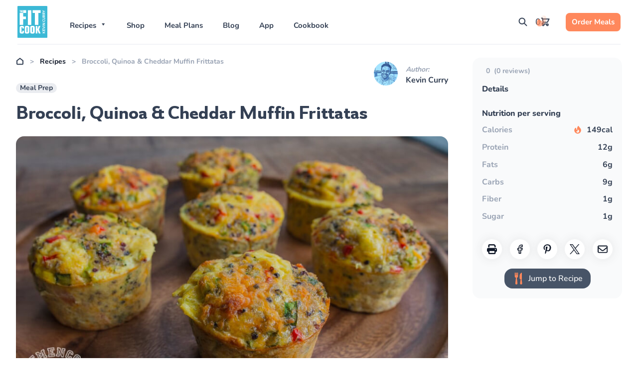

--- FILE ---
content_type: text/html; charset=UTF-8
request_url: https://fitmencook.com/recipes/broccoli-quinoa-cheddar-muffin-frittatas/
body_size: 78784
content:
<!doctype html>
<html lang="en-US">
<head><meta charset="UTF-8"><script>if(navigator.userAgent.match(/MSIE|Internet Explorer/i)||navigator.userAgent.match(/Trident\/7\..*?rv:11/i)){var href=document.location.href;if(!href.match(/[?&]nowprocket/)){if(href.indexOf("?")==-1){if(href.indexOf("#")==-1){document.location.href=href+"?nowprocket=1"}else{document.location.href=href.replace("#","?nowprocket=1#")}}else{if(href.indexOf("#")==-1){document.location.href=href+"&nowprocket=1"}else{document.location.href=href.replace("#","&nowprocket=1#")}}}}</script><script>(()=>{class RocketLazyLoadScripts{constructor(){this.v="2.0.4",this.userEvents=["keydown","keyup","mousedown","mouseup","mousemove","mouseover","mouseout","touchmove","touchstart","touchend","touchcancel","wheel","click","dblclick","input"],this.attributeEvents=["onblur","onclick","oncontextmenu","ondblclick","onfocus","onmousedown","onmouseenter","onmouseleave","onmousemove","onmouseout","onmouseover","onmouseup","onmousewheel","onscroll","onsubmit"]}async t(){this.i(),this.o(),/iP(ad|hone)/.test(navigator.userAgent)&&this.h(),this.u(),this.l(this),this.m(),this.k(this),this.p(this),this._(),await Promise.all([this.R(),this.L()]),this.lastBreath=Date.now(),this.S(this),this.P(),this.D(),this.O(),this.M(),await this.C(this.delayedScripts.normal),await this.C(this.delayedScripts.defer),await this.C(this.delayedScripts.async),await this.T(),await this.F(),await this.j(),await this.A(),window.dispatchEvent(new Event("rocket-allScriptsLoaded")),this.everythingLoaded=!0,this.lastTouchEnd&&await new Promise(t=>setTimeout(t,500-Date.now()+this.lastTouchEnd)),this.I(),this.H(),this.U(),this.W()}i(){this.CSPIssue=sessionStorage.getItem("rocketCSPIssue"),document.addEventListener("securitypolicyviolation",t=>{this.CSPIssue||"script-src-elem"!==t.violatedDirective||"data"!==t.blockedURI||(this.CSPIssue=!0,sessionStorage.setItem("rocketCSPIssue",!0))},{isRocket:!0})}o(){window.addEventListener("pageshow",t=>{this.persisted=t.persisted,this.realWindowLoadedFired=!0},{isRocket:!0}),window.addEventListener("pagehide",()=>{this.onFirstUserAction=null},{isRocket:!0})}h(){let t;function e(e){t=e}window.addEventListener("touchstart",e,{isRocket:!0}),window.addEventListener("touchend",function i(o){o.changedTouches[0]&&t.changedTouches[0]&&Math.abs(o.changedTouches[0].pageX-t.changedTouches[0].pageX)<10&&Math.abs(o.changedTouches[0].pageY-t.changedTouches[0].pageY)<10&&o.timeStamp-t.timeStamp<200&&(window.removeEventListener("touchstart",e,{isRocket:!0}),window.removeEventListener("touchend",i,{isRocket:!0}),"INPUT"===o.target.tagName&&"text"===o.target.type||(o.target.dispatchEvent(new TouchEvent("touchend",{target:o.target,bubbles:!0})),o.target.dispatchEvent(new MouseEvent("mouseover",{target:o.target,bubbles:!0})),o.target.dispatchEvent(new PointerEvent("click",{target:o.target,bubbles:!0,cancelable:!0,detail:1,clientX:o.changedTouches[0].clientX,clientY:o.changedTouches[0].clientY})),event.preventDefault()))},{isRocket:!0})}q(t){this.userActionTriggered||("mousemove"!==t.type||this.firstMousemoveIgnored?"keyup"===t.type||"mouseover"===t.type||"mouseout"===t.type||(this.userActionTriggered=!0,this.onFirstUserAction&&this.onFirstUserAction()):this.firstMousemoveIgnored=!0),"click"===t.type&&t.preventDefault(),t.stopPropagation(),t.stopImmediatePropagation(),"touchstart"===this.lastEvent&&"touchend"===t.type&&(this.lastTouchEnd=Date.now()),"click"===t.type&&(this.lastTouchEnd=0),this.lastEvent=t.type,t.composedPath&&t.composedPath()[0].getRootNode()instanceof ShadowRoot&&(t.rocketTarget=t.composedPath()[0]),this.savedUserEvents.push(t)}u(){this.savedUserEvents=[],this.userEventHandler=this.q.bind(this),this.userEvents.forEach(t=>window.addEventListener(t,this.userEventHandler,{passive:!1,isRocket:!0})),document.addEventListener("visibilitychange",this.userEventHandler,{isRocket:!0})}U(){this.userEvents.forEach(t=>window.removeEventListener(t,this.userEventHandler,{passive:!1,isRocket:!0})),document.removeEventListener("visibilitychange",this.userEventHandler,{isRocket:!0}),this.savedUserEvents.forEach(t=>{(t.rocketTarget||t.target).dispatchEvent(new window[t.constructor.name](t.type,t))})}m(){const t="return false",e=Array.from(this.attributeEvents,t=>"data-rocket-"+t),i="["+this.attributeEvents.join("],[")+"]",o="[data-rocket-"+this.attributeEvents.join("],[data-rocket-")+"]",s=(e,i,o)=>{o&&o!==t&&(e.setAttribute("data-rocket-"+i,o),e["rocket"+i]=new Function("event",o),e.setAttribute(i,t))};new MutationObserver(t=>{for(const n of t)"attributes"===n.type&&(n.attributeName.startsWith("data-rocket-")||this.everythingLoaded?n.attributeName.startsWith("data-rocket-")&&this.everythingLoaded&&this.N(n.target,n.attributeName.substring(12)):s(n.target,n.attributeName,n.target.getAttribute(n.attributeName))),"childList"===n.type&&n.addedNodes.forEach(t=>{if(t.nodeType===Node.ELEMENT_NODE)if(this.everythingLoaded)for(const i of[t,...t.querySelectorAll(o)])for(const t of i.getAttributeNames())e.includes(t)&&this.N(i,t.substring(12));else for(const e of[t,...t.querySelectorAll(i)])for(const t of e.getAttributeNames())this.attributeEvents.includes(t)&&s(e,t,e.getAttribute(t))})}).observe(document,{subtree:!0,childList:!0,attributeFilter:[...this.attributeEvents,...e]})}I(){this.attributeEvents.forEach(t=>{document.querySelectorAll("[data-rocket-"+t+"]").forEach(e=>{this.N(e,t)})})}N(t,e){const i=t.getAttribute("data-rocket-"+e);i&&(t.setAttribute(e,i),t.removeAttribute("data-rocket-"+e))}k(t){Object.defineProperty(HTMLElement.prototype,"onclick",{get(){return this.rocketonclick||null},set(e){this.rocketonclick=e,this.setAttribute(t.everythingLoaded?"onclick":"data-rocket-onclick","this.rocketonclick(event)")}})}S(t){function e(e,i){let o=e[i];e[i]=null,Object.defineProperty(e,i,{get:()=>o,set(s){t.everythingLoaded?o=s:e["rocket"+i]=o=s}})}e(document,"onreadystatechange"),e(window,"onload"),e(window,"onpageshow");try{Object.defineProperty(document,"readyState",{get:()=>t.rocketReadyState,set(e){t.rocketReadyState=e},configurable:!0}),document.readyState="loading"}catch(t){console.log("WPRocket DJE readyState conflict, bypassing")}}l(t){this.originalAddEventListener=EventTarget.prototype.addEventListener,this.originalRemoveEventListener=EventTarget.prototype.removeEventListener,this.savedEventListeners=[],EventTarget.prototype.addEventListener=function(e,i,o){o&&o.isRocket||!t.B(e,this)&&!t.userEvents.includes(e)||t.B(e,this)&&!t.userActionTriggered||e.startsWith("rocket-")||t.everythingLoaded?t.originalAddEventListener.call(this,e,i,o):(t.savedEventListeners.push({target:this,remove:!1,type:e,func:i,options:o}),"mouseenter"!==e&&"mouseleave"!==e||t.originalAddEventListener.call(this,e,t.savedUserEvents.push,o))},EventTarget.prototype.removeEventListener=function(e,i,o){o&&o.isRocket||!t.B(e,this)&&!t.userEvents.includes(e)||t.B(e,this)&&!t.userActionTriggered||e.startsWith("rocket-")||t.everythingLoaded?t.originalRemoveEventListener.call(this,e,i,o):t.savedEventListeners.push({target:this,remove:!0,type:e,func:i,options:o})}}J(t,e){this.savedEventListeners=this.savedEventListeners.filter(i=>{let o=i.type,s=i.target||window;return e!==o||t!==s||(this.B(o,s)&&(i.type="rocket-"+o),this.$(i),!1)})}H(){EventTarget.prototype.addEventListener=this.originalAddEventListener,EventTarget.prototype.removeEventListener=this.originalRemoveEventListener,this.savedEventListeners.forEach(t=>this.$(t))}$(t){t.remove?this.originalRemoveEventListener.call(t.target,t.type,t.func,t.options):this.originalAddEventListener.call(t.target,t.type,t.func,t.options)}p(t){let e;function i(e){return t.everythingLoaded?e:e.split(" ").map(t=>"load"===t||t.startsWith("load.")?"rocket-jquery-load":t).join(" ")}function o(o){function s(e){const s=o.fn[e];o.fn[e]=o.fn.init.prototype[e]=function(){return this[0]===window&&t.userActionTriggered&&("string"==typeof arguments[0]||arguments[0]instanceof String?arguments[0]=i(arguments[0]):"object"==typeof arguments[0]&&Object.keys(arguments[0]).forEach(t=>{const e=arguments[0][t];delete arguments[0][t],arguments[0][i(t)]=e})),s.apply(this,arguments),this}}if(o&&o.fn&&!t.allJQueries.includes(o)){const e={DOMContentLoaded:[],"rocket-DOMContentLoaded":[]};for(const t in e)document.addEventListener(t,()=>{e[t].forEach(t=>t())},{isRocket:!0});o.fn.ready=o.fn.init.prototype.ready=function(i){function s(){parseInt(o.fn.jquery)>2?setTimeout(()=>i.bind(document)(o)):i.bind(document)(o)}return"function"==typeof i&&(t.realDomReadyFired?!t.userActionTriggered||t.fauxDomReadyFired?s():e["rocket-DOMContentLoaded"].push(s):e.DOMContentLoaded.push(s)),o([])},s("on"),s("one"),s("off"),t.allJQueries.push(o)}e=o}t.allJQueries=[],o(window.jQuery),Object.defineProperty(window,"jQuery",{get:()=>e,set(t){o(t)}})}P(){const t=new Map;document.write=document.writeln=function(e){const i=document.currentScript,o=document.createRange(),s=i.parentElement;let n=t.get(i);void 0===n&&(n=i.nextSibling,t.set(i,n));const c=document.createDocumentFragment();o.setStart(c,0),c.appendChild(o.createContextualFragment(e)),s.insertBefore(c,n)}}async R(){return new Promise(t=>{this.userActionTriggered?t():this.onFirstUserAction=t})}async L(){return new Promise(t=>{document.addEventListener("DOMContentLoaded",()=>{this.realDomReadyFired=!0,t()},{isRocket:!0})})}async j(){return this.realWindowLoadedFired?Promise.resolve():new Promise(t=>{window.addEventListener("load",t,{isRocket:!0})})}M(){this.pendingScripts=[];this.scriptsMutationObserver=new MutationObserver(t=>{for(const e of t)e.addedNodes.forEach(t=>{"SCRIPT"!==t.tagName||t.noModule||t.isWPRocket||this.pendingScripts.push({script:t,promise:new Promise(e=>{const i=()=>{const i=this.pendingScripts.findIndex(e=>e.script===t);i>=0&&this.pendingScripts.splice(i,1),e()};t.addEventListener("load",i,{isRocket:!0}),t.addEventListener("error",i,{isRocket:!0}),setTimeout(i,1e3)})})})}),this.scriptsMutationObserver.observe(document,{childList:!0,subtree:!0})}async F(){await this.X(),this.pendingScripts.length?(await this.pendingScripts[0].promise,await this.F()):this.scriptsMutationObserver.disconnect()}D(){this.delayedScripts={normal:[],async:[],defer:[]},document.querySelectorAll("script[type$=rocketlazyloadscript]").forEach(t=>{t.hasAttribute("data-rocket-src")?t.hasAttribute("async")&&!1!==t.async?this.delayedScripts.async.push(t):t.hasAttribute("defer")&&!1!==t.defer||"module"===t.getAttribute("data-rocket-type")?this.delayedScripts.defer.push(t):this.delayedScripts.normal.push(t):this.delayedScripts.normal.push(t)})}async _(){await this.L();let t=[];document.querySelectorAll("script[type$=rocketlazyloadscript][data-rocket-src]").forEach(e=>{let i=e.getAttribute("data-rocket-src");if(i&&!i.startsWith("data:")){i.startsWith("//")&&(i=location.protocol+i);try{const o=new URL(i).origin;o!==location.origin&&t.push({src:o,crossOrigin:e.crossOrigin||"module"===e.getAttribute("data-rocket-type")})}catch(t){}}}),t=[...new Map(t.map(t=>[JSON.stringify(t),t])).values()],this.Y(t,"preconnect")}async G(t){if(await this.K(),!0!==t.noModule||!("noModule"in HTMLScriptElement.prototype))return new Promise(e=>{let i;function o(){(i||t).setAttribute("data-rocket-status","executed"),e()}try{if(navigator.userAgent.includes("Firefox/")||""===navigator.vendor||this.CSPIssue)i=document.createElement("script"),[...t.attributes].forEach(t=>{let e=t.nodeName;"type"!==e&&("data-rocket-type"===e&&(e="type"),"data-rocket-src"===e&&(e="src"),i.setAttribute(e,t.nodeValue))}),t.text&&(i.text=t.text),t.nonce&&(i.nonce=t.nonce),i.hasAttribute("src")?(i.addEventListener("load",o,{isRocket:!0}),i.addEventListener("error",()=>{i.setAttribute("data-rocket-status","failed-network"),e()},{isRocket:!0}),setTimeout(()=>{i.isConnected||e()},1)):(i.text=t.text,o()),i.isWPRocket=!0,t.parentNode.replaceChild(i,t);else{const i=t.getAttribute("data-rocket-type"),s=t.getAttribute("data-rocket-src");i?(t.type=i,t.removeAttribute("data-rocket-type")):t.removeAttribute("type"),t.addEventListener("load",o,{isRocket:!0}),t.addEventListener("error",i=>{this.CSPIssue&&i.target.src.startsWith("data:")?(console.log("WPRocket: CSP fallback activated"),t.removeAttribute("src"),this.G(t).then(e)):(t.setAttribute("data-rocket-status","failed-network"),e())},{isRocket:!0}),s?(t.fetchPriority="high",t.removeAttribute("data-rocket-src"),t.src=s):t.src="data:text/javascript;base64,"+window.btoa(unescape(encodeURIComponent(t.text)))}}catch(i){t.setAttribute("data-rocket-status","failed-transform"),e()}});t.setAttribute("data-rocket-status","skipped")}async C(t){const e=t.shift();return e?(e.isConnected&&await this.G(e),this.C(t)):Promise.resolve()}O(){this.Y([...this.delayedScripts.normal,...this.delayedScripts.defer,...this.delayedScripts.async],"preload")}Y(t,e){this.trash=this.trash||[];let i=!0;var o=document.createDocumentFragment();t.forEach(t=>{const s=t.getAttribute&&t.getAttribute("data-rocket-src")||t.src;if(s&&!s.startsWith("data:")){const n=document.createElement("link");n.href=s,n.rel=e,"preconnect"!==e&&(n.as="script",n.fetchPriority=i?"high":"low"),t.getAttribute&&"module"===t.getAttribute("data-rocket-type")&&(n.crossOrigin=!0),t.crossOrigin&&(n.crossOrigin=t.crossOrigin),t.integrity&&(n.integrity=t.integrity),t.nonce&&(n.nonce=t.nonce),o.appendChild(n),this.trash.push(n),i=!1}}),document.head.appendChild(o)}W(){this.trash.forEach(t=>t.remove())}async T(){try{document.readyState="interactive"}catch(t){}this.fauxDomReadyFired=!0;try{await this.K(),this.J(document,"readystatechange"),document.dispatchEvent(new Event("rocket-readystatechange")),await this.K(),document.rocketonreadystatechange&&document.rocketonreadystatechange(),await this.K(),this.J(document,"DOMContentLoaded"),document.dispatchEvent(new Event("rocket-DOMContentLoaded")),await this.K(),this.J(window,"DOMContentLoaded"),window.dispatchEvent(new Event("rocket-DOMContentLoaded"))}catch(t){console.error(t)}}async A(){try{document.readyState="complete"}catch(t){}try{await this.K(),this.J(document,"readystatechange"),document.dispatchEvent(new Event("rocket-readystatechange")),await this.K(),document.rocketonreadystatechange&&document.rocketonreadystatechange(),await this.K(),this.J(window,"load"),window.dispatchEvent(new Event("rocket-load")),await this.K(),window.rocketonload&&window.rocketonload(),await this.K(),this.allJQueries.forEach(t=>t(window).trigger("rocket-jquery-load")),await this.K(),this.J(window,"pageshow");const t=new Event("rocket-pageshow");t.persisted=this.persisted,window.dispatchEvent(t),await this.K(),window.rocketonpageshow&&window.rocketonpageshow({persisted:this.persisted})}catch(t){console.error(t)}}async K(){Date.now()-this.lastBreath>45&&(await this.X(),this.lastBreath=Date.now())}async X(){return document.hidden?new Promise(t=>setTimeout(t)):new Promise(t=>requestAnimationFrame(t))}B(t,e){return e===document&&"readystatechange"===t||(e===document&&"DOMContentLoaded"===t||(e===window&&"DOMContentLoaded"===t||(e===window&&"load"===t||e===window&&"pageshow"===t)))}static run(){(new RocketLazyLoadScripts).t()}}RocketLazyLoadScripts.run()})();</script>
	
	<meta name="viewport" content="width=device-width, initial-scale=1">
	<link rel="profile" href="https://gmpg.org/xfn/11">
	<!-- Brevo form styles -->
<link data-minify="1" rel="stylesheet" href="https://fitmencook.com/wp-content/cache/min/1/forms/end-form/build/sib-styles.css?ver=1767880553">


	<meta name="smartbanner:title" content="FitMenCook - Healthy Recipes">
	<meta name="smartbanner:author" content="Nibble Apps">
	<meta name="smartbanner:price" content="$3.99">
	<meta name="smartbanner:price-suffix-apple" content=" - On the App Store">
	<meta name="smartbanner:price-suffix-google" content=" - In Google Play">
	<meta name="smartbanner:icon-apple" content="http://is3.mzstatic.com/image/thumb/Purple117/v4/5b/7a/f9/5b7af9d5-d144-5137-e040-4b6271d7ad7f/source/350x350bb.jpg">
	<meta name="smartbanner:icon-google" content="https://lh3.googleusercontent.com/FUPpZl9_iHHTpIZsjt1WCDr7oKs6QcojoLUkAg5vLTuqGxr5D49BuYkSgS6W9CI2EA=w300">
	<meta name="smartbanner:button" content="View">
	<meta name="smartbanner:button-url-apple" content="https://itunes.apple.com/app/id980368562?at=10l5Lv&ct=fmc-top-lnk">
	<meta name="smartbanner:button-url-google" content="https://play.google.com/store/apps/details?id=com.nibbleapps.fitmencook">
	<meta name="smartbanner:enabled-platforms" content="android,ios">
	<meta name="p:domain_verify" content="630d33d666a4140aa5b91ccdf37cb378"/>
	<!-- Google tag (gtag.js) -->
<script type="rocketlazyloadscript" async data-rocket-src="https://www.googletagmanager.com/gtag/js?id=UA-33472738-1"></script>
<script type="rocketlazyloadscript">
  window.dataLayer = window.dataLayer || [];
  function gtag(){dataLayer.push(arguments);}
  gtag('js', new Date());

  gtag('config', 'UA-33472738-1');
</script>

<!-- Google tag (gtag.js) -->
<script type="rocketlazyloadscript" async data-rocket-src="https://www.googletagmanager.com/gtag/js?id=G-F6W1F987NE"></script>
<script type="rocketlazyloadscript">
  window.dataLayer = window.dataLayer || [];
  function gtag(){dataLayer.push(arguments);}
  gtag('js', new Date());

  gtag('config', 'G-F6W1F987NE');
</script>

<script type="text/javascript" async="async" data-noptimize="1" data-cfasync="false" src="//scripts.mediavine.com/tags/fit-men-cook.js"></script>

<meta name="p:domain_verify" content="630d33d666a4140aa5b91ccdf37cb378"/>

<!-- Pinterest Tag -->
<script type="rocketlazyloadscript">
!function(e){if(!window.pintrk){window.pintrk = function () {
window.pintrk.queue.push(Array.prototype.slice.call(arguments))};var
  n=window.pintrk;n.queue=[],n.version="3.0";var
  t=document.createElement("script");t.async=!0,t.src=e;var
  r=document.getElementsByTagName("script")[0];
  r.parentNode.insertBefore(t,r)}}("https://s.pinimg.com/ct/core.js");
pintrk('load', '2614331953872', {em: '<user_email_address>'});
pintrk('page');
</script>
<noscript>
<img height="1" width="1" style="display:none;" alt=""
  src="https://ct.pinterest.com/v3/?event=init&tid=2614331953872&pd[em]=<hashed_email_address>&noscript=1" />
</noscript>
<!-- end Pinterest Tag -->


 <!-- Head External Code -->
	<script data-no-optimize="1" data-cfasync="false">!function(){"use strict";const t={adt_ei:{identityApiKey:"plainText",source:"url",type:"plaintext",priority:1},adt_eih:{identityApiKey:"sha256",source:"urlh",type:"hashed",priority:2},sh_kit:{identityApiKey:"sha256",source:"urlhck",type:"hashed",priority:3}},e=Object.keys(t);function i(t){return function(t){const e=t.match(/((?=([a-z0-9._!#$%+^&*()[\]<>-]+))\2@[a-z0-9._-]+\.[a-z0-9._-]+)/gi);return e?e[0]:""}(function(t){return t.replace(/\s/g,"")}(t.toLowerCase()))}!async function(){const n=new URL(window.location.href),o=n.searchParams;let a=null;const r=Object.entries(t).sort(([,t],[,e])=>t.priority-e.priority).map(([t])=>t);for(const e of r){const n=o.get(e),r=t[e];if(!n||!r)continue;const c=decodeURIComponent(n),d="plaintext"===r.type&&i(c),s="hashed"===r.type&&c;if(d||s){a={value:c,config:r};break}}if(a){const{value:t,config:e}=a;window.adthrive=window.adthrive||{},window.adthrive.cmd=window.adthrive.cmd||[],window.adthrive.cmd.push(function(){window.adthrive.identityApi({source:e.source,[e.identityApiKey]:t},({success:i,data:n})=>{i?window.adthrive.log("info","Plugin","detectEmails",`Identity API called with ${e.type} email: ${t}`,n):window.adthrive.log("warning","Plugin","detectEmails",`Failed to call Identity API with ${e.type} email: ${t}`,n)})})}!function(t,e){const i=new URL(e);t.forEach(t=>i.searchParams.delete(t)),history.replaceState(null,"",i.toString())}(e,n)}()}();
</script><meta name='robots' content='noindex, nofollow' />
<style data-no-optimize="1" data-cfasync="false">
	.adthrive-ad {
		margin-top: 10px;
		margin-bottom: 10px;
		text-align: center;
		overflow-x: visible;
		clear: both;
		line-height: 0;
	}
	/* float recipe ads */
.adthrive-device-desktop .adthrive-recipe,
.adthrive-device-tablet .adthrive-recipe {
	float: right;
	clear: right;
	margin-left: 10px;
}

.fmc_sr_recipe_content li:has(.custom-product-details){
	clear: both !important;
}

/* Add 'Advertisement' before ads */
.adthrive-content:before {
content: "Advertisement";
font-size: 10px;
letter-spacing: 1px;
margin-top: 10px;
margin-bottom: 10px;
display: block;
color: #888;
}

.adthrive-content:after {
content: "a";
font-size: 10px;
margin-top: 10px;
margin-bottom: 10px;
display: block;
color: #FFF;
}

.adthrive-content {
border-bottom: 1px solid #dbdbdb;
border-top: 1px solid #dbdbdb;
margin-bottom: 10px !important;
align-content: center !important;
}

.adthrive-ad.adthrive-parallax-slot {
padding-bottom: 10px; /* parallax ads need a bit more spacing */
}

body.adthrive-device-desktop .raptive-player-position {
margin-bottom: 3rem !important;
}

body.adthrive-device-desktop .adthrive {
padding-bottom: 2rem !important;
}</style>
<script data-no-optimize="1" data-cfasync="false">
	window.adthriveCLS = {
		enabledLocations: ['Content', 'Recipe'],
		injectedSlots: [],
		injectedFromPlugin: true,
		branch: '9a4e49b',bucket: 'prod',			};
	window.adthriveCLS.siteAds = {"betaTester":false,"targeting":[{"value":"657a20078e69d14f1a1a0108","key":"siteId"},{"value":"657a2007eac7b94f1a1768c3","key":"organizationId"},{"value":"Fit Men Cook","key":"siteName"},{"value":"AdThrive Edge","key":"service"},{"value":"on","key":"bidding"},{"value":["Food","Health and Wellness","Lifestyle"],"key":"verticals"}],"siteUrl":"https://fitmencook.com/","siteId":"657a20078e69d14f1a1a0108","siteName":"Fit Men Cook","breakpoints":{"tablet":768,"desktop":1024},"cloudflare":null,"adUnits":[{"sequence":9,"thirdPartyAdUnitName":null,"targeting":[{"value":["Sidebar"],"key":"location"},{"value":true,"key":"sticky"}],"devices":["desktop"],"name":"Sidebar_9","sticky":true,"location":"Sidebar","dynamic":{"pageSelector":"body:not(.woocommerce-page)","spacing":0,"max":1,"lazyMax":null,"enable":true,"lazy":false,"elementSelector":".fmc_sr_sidebar, .fmc_post_sidebar","skip":0,"classNames":[],"position":"beforeend","every":1,"enabled":true},"stickyOverlapSelector":"","adSizes":[[160,600],[336,280],[320,50],[300,600],[250,250],[1,1],[320,100],[300,1050],[300,50],[300,420],[300,250]],"priority":291,"autosize":true},{"sequence":null,"thirdPartyAdUnitName":null,"targeting":[{"value":["Content"],"key":"location"}],"devices":["desktop"],"name":"Content","sticky":false,"location":"Content","dynamic":{"pageSelector":"body.single:not(.recipes-template-default):not(.single-meal-plans):not(.woocommerce-page)","spacing":0,"max":3,"lazyMax":96,"enable":true,"lazy":true,"elementSelector":".fmc_post_main .fmc_sp_post_content > p,\n.fmc_post_main .fmc_sp_post_content >  ol, \n.fmc_post_main .fmc_sp_post_content > ul,\n.fmc_post_main .fmc_recipe_the_content > p,\n.fmc_post_main .fmc_recipe_the_content > ol,\n.fmc_post_main .fmc_recipe_the_content > ul,\n.fmc_mp_recipe,\n.fmc_post_main .fmc_sp_post_content > .wp-block-group > .wp-block-group__inner-container > p,\n.fmc_post_main .fmc_sp_post_content >  .wp-block-group > .wp-block-group__inner-container > ol, \n.fmc_post_main .fmc_sp_post_content > .wp-block-group > .wp-block-group__inner-container > ul,\n.fmc_post_main .fmc_recipe_the_content > .wp-block-group > .wp-block-group__inner-container > p,\n.fmc_post_main .fmc_recipe_the_content > .wp-block-group > .wp-block-group__inner-container > ol,\n.fmc_post_main .fmc_recipe_the_content > .wp-block-group > .wp-block-group__inner-container > ul,\n.wp-block-group > .wp-block-group__inner-container > .fmc_mp_recipe,\n.fmc_post_main .fmc_sp_post_content > *:has(img),\n.fmc_post_main .wp-block-group > .wp-block-group__inner-container > .fmc_sp_post_content > *:has(img),\n.fmc_recipe_the_content > p,\n.fmc_recipe_the_content > ol,\n.fmc_recipe_the_content > ul","skip":5,"classNames":[],"position":"afterend","every":1,"enabled":true},"stickyOverlapSelector":"","adSizes":[[728,90],[336,280],[320,50],[468,60],[970,90],[250,250],[1,1],[320,100],[970,250],[1,2],[300,50],[300,300],[552,334],[728,250],[300,250]],"priority":199,"autosize":true},{"sequence":null,"thirdPartyAdUnitName":null,"targeting":[{"value":["Content"],"key":"location"}],"devices":["tablet","phone"],"name":"Content","sticky":false,"location":"Content","dynamic":{"pageSelector":"body.single:not(.recipes-template-default):not(.single-meal-plans):not(.woocommerce-page)","spacing":0,"max":3,"lazyMax":96,"enable":true,"lazy":true,"elementSelector":".fmc_post_main .fmc_sp_post_content > p,\n.fmc_post_main .fmc_sp_post_content >  ol, \n.fmc_post_main .fmc_sp_post_content > ul,\n.fmc_post_main .fmc_recipe_the_content > p,\n.fmc_post_main .fmc_recipe_the_content > ol,\n.fmc_post_main .fmc_recipe_the_content > ul,\n.fmc_mp_recipe,\n.fmc_post_main .fmc_sp_post_content > .wp-block-group > .wp-block-group__inner-container > p,\n.fmc_post_main .fmc_sp_post_content >  .wp-block-group > .wp-block-group__inner-container > ol, \n.fmc_post_main .fmc_sp_post_content > .wp-block-group > .wp-block-group__inner-container > ul,\n.fmc_post_main .fmc_recipe_the_content > .wp-block-group > .wp-block-group__inner-container > p,\n.fmc_post_main .fmc_recipe_the_content > .wp-block-group > .wp-block-group__inner-container > ol,\n.fmc_post_main .fmc_recipe_the_content > .wp-block-group > .wp-block-group__inner-container > ul,\n.wp-block-group > .wp-block-group__inner-container > .fmc_mp_recipe,\n.fmc_post_main .fmc_sp_post_content > *:has(img),\n.fmc_post_main .wp-block-group > .wp-block-group__inner-container > .fmc_sp_post_content > *:has(img),\n.fmc_recipe_the_content > p, .fmc_recipe_the_content > ol, .fmc_recipe_the_content > ul","skip":4,"classNames":[],"position":"afterend","every":1,"enabled":true},"stickyOverlapSelector":"","adSizes":[[728,90],[336,280],[320,50],[468,60],[970,90],[250,250],[1,1],[320,100],[970,250],[1,2],[300,50],[300,300],[552,334],[728,250],[300,250]],"priority":199,"autosize":true},{"sequence":null,"thirdPartyAdUnitName":null,"targeting":[{"value":["Content"],"key":"location"}],"devices":["desktop"],"name":"Content","sticky":false,"location":"Content","dynamic":{"pageSelector":"body.recipes-template-default:not(.woocommerce-page), body.recipes-template:not(.woocommerce-page)","spacing":0,"max":3,"lazyMax":96,"enable":true,"lazy":true,"elementSelector":".fmc_recipe_the_content, \n.fmc_post_main .fmc_sp_post_content > p,\n.fmc_post_main .fmc_sp_post_content >  ol, \n.fmc_post_main .fmc_sp_post_content > ul,\n.fmc_post_main .fmc_recipe_the_content > p,\n.fmc_post_main .fmc_recipe_the_content > ol,\n.fmc_post_main .fmc_recipe_the_content > ul,\n.fmc_mp_recipe,\n.fmc_post_main .fmc_sp_post_content > .wp-block-group > .wp-block-group__inner-container > p,\n.fmc_post_main .fmc_sp_post_content >  .wp-block-group > .wp-block-group__inner-container > ol, \n.fmc_post_main .fmc_sp_post_content > .wp-block-group > .wp-block-group__inner-container > ul,\n.fmc_post_main .fmc_recipe_the_content > .wp-block-group > .wp-block-group__inner-container > p,\n.fmc_post_main .fmc_recipe_the_content > .wp-block-group > .wp-block-group__inner-container > ol,\n.fmc_post_main .fmc_recipe_the_content > .wp-block-group > .wp-block-group__inner-container > ul,\n.wp-block-group > .wp-block-group__inner-container > .fmc_mp_recipe,\n.fmc_post_main .fmc_sp_post_content > *:has(img),\n.fmc_post_main .wp-block-group > .wp-block-group__inner-container > .fmc_sp_post_content > *:has(img),\n.fmc_recipe_the_content > p,\n.fmc_recipe_the_content > ol,\n.fmc_recipe_the_content > ul,\n.fmc_recipe_ingredients, \n.fmc_recipe_ingredients ol, \n.fmc_recipe_ingredients ul, \n.fmc_steps p, \n.fmc_steps ol, \n.fmc_steps ul\n\n","skip":2,"classNames":[],"position":"afterend","every":1,"enabled":true},"stickyOverlapSelector":"","adSizes":[[728,90],[336,280],[320,50],[468,60],[970,90],[250,250],[1,1],[320,100],[970,250],[1,2],[300,50],[300,300],[552,334],[728,250],[300,250]],"priority":199,"autosize":true},{"sequence":null,"thirdPartyAdUnitName":null,"targeting":[{"value":["Content"],"key":"location"}],"devices":["tablet","phone"],"name":"Content","sticky":false,"location":"Content","dynamic":{"pageSelector":"body.recipes-template-default:not(.woocommerce-page), body.recipes-template:not(.woocommerce-page)","spacing":0,"max":3,"lazyMax":96,"enable":true,"lazy":true,"elementSelector":".fmc_recipe_the_content, \n.fmc_recipe_hero > *:not(.fmc_sr_recipe_content):not(h1):not(.carousel-main):not(.fmc_recipe_the_content),\n.fmc_recipe_hero .fmc_sr_recipe_content > *:not(.carousel-main),\n.fmc_recipe_the_content > *:not(input):not(h2):not(h3):not(.carousel-main),\n.fmc_mp_recipe,\n.fmc_recipe_ingredients, \n.fmc_recipe_ingredients ol, \n.fmc_recipe_ingredients ul, \n.fmc_steps p, \n.fmc_steps ol, \n.fmc_steps ul","skip":2,"classNames":[],"position":"afterend","every":1,"enabled":true},"stickyOverlapSelector":"","adSizes":[[728,90],[336,280],[320,50],[468,60],[970,90],[250,250],[1,1],[320,100],[970,250],[1,2],[300,50],[300,300],[552,334],[728,250],[300,250]],"priority":199,"autosize":true},{"sequence":null,"thirdPartyAdUnitName":null,"targeting":[{"value":["Content"],"key":"location"}],"devices":["desktop"],"name":"Content","sticky":false,"location":"Content","dynamic":{"pageSelector":"body.single-meal-plans:not(.woocommerce-page)","spacing":0,"max":3,"lazyMax":96,"enable":true,"lazy":true,"elementSelector":".fmc_sr_recipe_content > *\n","skip":0,"classNames":[],"position":"afterend","every":1,"enabled":true},"stickyOverlapSelector":"","adSizes":[[728,90],[336,280],[320,50],[468,60],[970,90],[250,250],[1,1],[320,100],[970,250],[1,2],[300,50],[300,300],[552,334],[728,250],[300,250]],"priority":199,"autosize":true},{"sequence":null,"thirdPartyAdUnitName":null,"targeting":[{"value":["Content"],"key":"location"}],"devices":["tablet","phone"],"name":"Content","sticky":false,"location":"Content","dynamic":{"pageSelector":"body.single-meal-plans:not(.woocommerce-page)","spacing":0,"max":3,"lazyMax":96,"enable":true,"lazy":true,"elementSelector":".fmc_sr_recipe_content > *","skip":0,"classNames":[],"position":"afterend","every":1,"enabled":true},"stickyOverlapSelector":"","adSizes":[[728,90],[336,280],[320,50],[468,60],[970,90],[250,250],[1,1],[320,100],[970,250],[1,2],[300,50],[300,300],[552,334],[728,250],[300,250]],"priority":199,"autosize":true},{"sequence":null,"thirdPartyAdUnitName":null,"targeting":[{"value":["Recipe"],"key":"location"}],"devices":["desktop","tablet"],"name":"Recipe","sticky":false,"location":"Recipe","dynamic":{"pageSelector":"body:not(.woocommerce-page)","spacing":0.8,"max":1,"lazyMax":98,"enable":true,"lazy":true,"elementSelector":".fmc_sr_recipe_content > .fmc_recipe_card .fmc_ingredients li,\n.fmc_sr_recipe_content > .fmc_recipe_card .fmc_recipe_steps li,\n.fmc_sr_recipe_content > .fmc_recipe_card .rc_ingredients li, \n.fmc_sr_recipe_content > .fmc_recipe_card .rc_steps li","skip":0,"classNames":[],"position":"beforebegin","every":1,"enabled":true},"stickyOverlapSelector":"","adSizes":[[320,50],[250,250],[1,1],[320,100],[300,50],[320,300],[300,390],[300,250],[1,2]],"priority":-101,"autosize":true},{"sequence":1,"thirdPartyAdUnitName":null,"targeting":[{"value":["Recipe"],"key":"location"}],"devices":["phone"],"name":"Recipe_1","sticky":false,"location":"Recipe","dynamic":{"pageSelector":"body:not(.woocommerce-page)","spacing":0,"max":1,"lazyMax":null,"enable":true,"lazy":false,"elementSelector":".fmc_sr_recipe_content > .fmc_recipe_card .fmc_ingredients,\n.fmc_sr_recipe_content > .fmc_recipe_card .rc_ingredients","skip":0,"classNames":[],"position":"beforebegin","every":1,"enabled":true},"stickyOverlapSelector":"","adSizes":[[320,50],[250,250],[1,1],[320,100],[300,50],[320,300],[300,390],[300,250],[1,2]],"priority":-101,"autosize":true},{"sequence":2,"thirdPartyAdUnitName":null,"targeting":[{"value":["Recipe"],"key":"location"}],"devices":["phone"],"name":"Recipe_2","sticky":false,"location":"Recipe","dynamic":{"pageSelector":"body:not(.woocommerce-page)","spacing":0.8,"max":1,"lazyMax":98,"enable":true,"lazy":true,"elementSelector":".fmc_sr_recipe_content > .fmc_recipe_card .fmc_ingredients,\n.fmc_sr_recipe_content > .fmc_recipe_card .fmc_recipe_steps li,\n.fmc_sr_recipe_content > .fmc_recipe_card .rc_ingredients,\n.fmc_sr_recipe_content > .fmc_recipe_card .rc_recipe_steps li,\n.fmc_recipe_card .rc_steps li","skip":0,"classNames":[],"position":"afterend","every":1,"enabled":true},"stickyOverlapSelector":"","adSizes":[[320,50],[250,250],[1,1],[320,100],[300,50],[320,300],[300,390],[300,250],[1,2]],"priority":-102,"autosize":true},{"sequence":1,"thirdPartyAdUnitName":null,"targeting":[{"value":["Below Post"],"key":"location"}],"devices":["desktop","tablet","phone"],"name":"Below_Post_1","sticky":false,"location":"Below Post","dynamic":{"pageSelector":"body:not(.woocommerce-page)","spacing":0,"max":0,"lazyMax":1,"enable":true,"lazy":true,"elementSelector":".fmc_comments","skip":0,"classNames":[],"position":"beforebegin","every":1,"enabled":true},"stickyOverlapSelector":"","adSizes":[[728,90],[336,280],[320,50],[468,60],[250,250],[1,1],[320,100],[300,250],[970,250],[728,250]],"priority":99,"autosize":true},{"sequence":2,"thirdPartyAdUnitName":null,"targeting":[{"value":["Below Post"],"key":"location"}],"devices":["desktop","tablet","phone"],"name":"Below_Post_2","sticky":false,"location":"Below Post","dynamic":{"pageSelector":"body:not(.woocommerce-page)","spacing":0.85,"max":0,"lazyMax":10,"enable":true,"lazy":true,"elementSelector":".comment-list > .comment","skip":0,"classNames":[],"position":"afterend","every":1,"enabled":true},"stickyOverlapSelector":"","adSizes":[[728,90],[336,280],[320,50],[468,60],[250,250],[1,1],[320,100],[300,250],[970,250],[728,250]],"priority":98,"autosize":true},{"sequence":null,"thirdPartyAdUnitName":null,"targeting":[{"value":["Footer"],"key":"location"},{"value":true,"key":"sticky"}],"devices":["desktop","phone","tablet"],"name":"Footer","sticky":true,"location":"Footer","dynamic":{"pageSelector":"body:not(:has(.featured-products-container)):not(.woocommerce-checkout):not(.woocommerce-cart):not(.woocommerce-page)","spacing":0,"max":1,"lazyMax":null,"enable":true,"lazy":false,"elementSelector":"body","skip":0,"classNames":[],"position":"beforeend","every":1,"enabled":true},"stickyOverlapSelector":"","adSizes":[[320,50],[320,100],[728,90],[970,90],[468,60],[1,1],[300,50]],"priority":-1,"autosize":true}],"adDensityLayout":{"mobile":{"adDensity":0.25,"onePerViewport":false},"pageOverrides":[{"mobile":{"adDensity":0.25,"onePerViewport":false},"note":"","pageSelector":"body.recipes-template-default","desktop":{"adDensity":0.25,"onePerViewport":false}}],"desktop":{"adDensity":0.18,"onePerViewport":false}},"adDensityEnabled":true,"siteExperiments":[],"adTypes":{"sponsorTileDesktop":true,"interscrollerDesktop":true,"nativeBelowPostDesktop":true,"miniscroller":true,"largeFormatsMobile":true,"nativeMobileContent":true,"inRecipeRecommendationMobile":true,"nativeMobileRecipe":true,"sponsorTileMobile":true,"expandableCatalogAdsMobile":true,"frameAdsMobile":true,"outstreamMobile":true,"nativeHeaderMobile":true,"frameAdsDesktop":true,"inRecipeRecommendationDesktop":true,"expandableFooterDesktop":true,"nativeDesktopContent":true,"outstreamDesktop":true,"animatedFooter":true,"expandableFooter":true,"nativeDesktopSidebar":true,"videoFootersMobile":true,"videoFootersDesktop":true,"interscroller":true,"nativeDesktopRecipe":true,"nativeHeaderDesktop":true,"nativeBelowPostMobile":true,"expandableCatalogAdsDesktop":true,"largeFormatsDesktop":true},"adOptions":{"theTradeDesk":true,"usCmpClickWrap":{"enabled":false,"regions":[]},"undertone":true,"sidebarConfig":{"dynamicStickySidebar":{"minHeight":1200,"enabled":true,"blockedSelectors":[]}},"footerCloseButton":true,"teads":true,"seedtag":true,"pmp":true,"thirtyThreeAcross":true,"sharethrough":true,"optimizeVideoPlayersForEarnings":true,"removeVideoTitleWrapper":true,"pubMatic":true,"chicory":true,"infiniteScroll":false,"longerVideoAdPod":true,"yahoossp":true,"spa":false,"stickyContainerConfig":{"recipeDesktop":{"minHeight":null,"enabled":false},"blockedSelectors":[],"stickyHeaderSelectors":[],"content":{"minHeight":null,"enabled":false},"recipeMobile":{"minHeight":null,"enabled":false}},"gatedPrint":{"siteEmailServiceProviderId":null,"defaultOptIn":false,"closeButtonEnabled":false,"enabled":false,"newsletterPromptEnabled":false},"yieldmo":true,"footerSelector":"","consentMode":{"enabled":false,"customVendorList":""},"amazonUAM":true,"gamMCMEnabled":true,"gamMCMChildNetworkCode":"23048993338","rubicon":true,"conversant":false,"openx":true,"customCreativeEnabled":true,"secColor":"#000000","unruly":true,"mediaGrid":true,"bRealTime":true,"adInViewTime":null,"regulatory":{"privacyPolicyUrl":"","termsOfServiceUrl":""},"gumgum":true,"comscoreFooter":true,"desktopInterstitial":false,"contentAdXExpansionDesktop":true,"amx":true,"footerCloseButtonDesktop":false,"ozone":true,"isAutoOptimized":true,"comscoreTAL":true,"targetaff":false,"bgColor":"#FFFFFF","advancePlaylistOptions":{"playlistPlayer":{"enabled":true},"relatedPlayer":{"enabled":true,"applyToFirst":true}},"kargo":true,"max30SecondVideoAdPod":false,"liveRampATS":true,"footerCloseButtonMobile":false,"interstitialBlockedPageSelectors":"body:has(.featured-products-container), body.woocommerce-page","prioritizeShorterVideoAds":true,"allowSmallerAdSizes":true,"blis":true,"wakeLock":{"desktopEnabled":true,"mobileValue":15,"mobileEnabled":true,"desktopValue":30},"mobileInterstitial":false,"tripleLift":true,"sensitiveCategories":["alc","ast","cbd","cosm","dat","gamc","gamv","pol","rel","sst","ssr","srh","ske","tob","wtl"],"liveRamp":true,"adthriveEmailIdentity":true,"criteo":true,"nativo":true,"infiniteScrollOptions":{"selector":"","heightThreshold":0},"siteAttributes":{"mobileHeaderSelectors":[],"desktopHeaderSelectors":[]},"dynamicContentSlotLazyLoading":true,"clsOptimizedAds":true,"ogury":true,"verticals":["Food","Health and Wellness","Lifestyle"],"inImage":false,"stackadapt":true,"usCMP":{"regions":[],"defaultOptIn":false,"enabled":false,"strictMode":false},"contentAdXExpansionMobile":true,"advancePlaylist":true,"medianet":true,"delayLoading":false,"inImageZone":null,"appNexus":true,"rise":true,"liveRampId":"","infiniteScrollRefresh":false,"indexExchange":true},"siteAdsProfiles":[],"thirdPartySiteConfig":{"partners":{"discounts":[]}},"videoPlayers":{"contextual":{"autoplayCollapsibleEnabled":false,"overrideEmbedLocation":false,"defaultPlayerType":"static"},"videoEmbed":"wordpress","footerSelector":"","contentSpecificPlaylists":[],"players":[{"playlistId":"78cnTALN","pageSelector":"","devices":["mobile","desktop"],"description":"","skip":0,"title":"Stationary related player - desktop and mobile","type":"stationaryRelated","enabled":true,"formattedType":"Stationary Related","elementSelector":"","id":4088897,"position":"","saveVideoCloseState":false,"shuffle":false,"adPlayerTitle":"Stationary related player - desktop and mobile","playerId":"kbZwOEVS"},{"playlistId":"78cnTALN","pageSelector":"body:not(.woocommerce-page)","devices":["desktop"],"description":"","skip":2,"title":"MY LATEST VIDEOS","type":"stickyPlaylist","enabled":true,"formattedType":"Sticky Playlist","elementSelector":"body.single:not(.recipes-template-default):not(.single-meal-plans) .fmc_post_main .fmc_sp_post_content > p,\nbody.single:not(.recipes-template-default):not(.single-meal-plans)  .fmc_post_main .fmc_recipe_the_content > p,\nbody.single:not(.recipes-template-default):not(.single-meal-plans) .fmc_post_main .fmc_sp_post_content > .wp-block-group > .wp-block-group__inner-container > p,\nbody.single:not(.recipes-template-default):not(.single-meal-plans)  .fmc_post_main .fmc_recipe_the_content > .wp-block-group > .wp-block-group__inner-container > p,\nbody.single:not(.recipes-template-default):not(.single-meal-plans) .fmc_post_main .fmc_sp_post_content > *:has(img),\nbody.single:not(.recipes-template-default):not(.single-meal-plans)  .fmc_post_main .fmc_recipe_the_content > *:has(img),\n.fmc_post_main .fmc_sp_post_content > .wp-block-group > .wp-block-group__inner-container > *:has(img),\nbody.single:not(.recipes-template-default):not(.single-meal-plans)  .fmc_post_main .fmc_recipe_the_content > .wp-block-group > .wp-block-group__inner-container > *:has(img),\nbody.recipes-template-default .fmc_recipe_hero > *:not(h1):not(.fmc_recipe_top_wrap),\nbody.recipes-template .fmc_recipe_hero > *:not(h1):not(.fmc_recipe_top_wrap),\nbody.single-meal-plans .fmc_recipe_the_content > p,\nbody.single:not(.recipes-template-default):not(.single-meal-plans)  .fmc_sp_post_content > .wp-block-group > .wp-block-group__inner-container > p\n","id":4088898,"position":"afterend","saveVideoCloseState":false,"shuffle":false,"adPlayerTitle":"MY LATEST VIDEOS","mobileHeaderSelector":null,"playerId":"kbZwOEVS"},{"playlistId":"78cnTALN","pageSelector":"body:not(.woocommerce-page)","devices":["mobile"],"mobileLocation":"top-center","description":"","skip":2,"title":"MY LATEST VIDEOS","type":"stickyPlaylist","enabled":true,"formattedType":"Sticky Playlist","elementSelector":"body.single:not(.recipes-template-default):not(.single-meal-plans) .fmc_post_main .fmc_sp_post_content > p,\nbody.single:not(.recipes-template-default):not(.single-meal-plans)  .fmc_post_main .fmc_recipe_the_content > p,\nbody.single:not(.recipes-template-default):not(.single-meal-plans) .fmc_post_main .fmc_sp_post_content > .wp-block-group > .wp-block-group__inner-container > p,\nbody.single:not(.recipes-template-default):not(.single-meal-plans)  .fmc_post_main .fmc_recipe_the_content > .wp-block-group > .wp-block-group__inner-container > p,\nbody.single:not(.recipes-template-default):not(.single-meal-plans) .fmc_post_main .fmc_sp_post_content > *:has(img),\nbody.single:not(.recipes-template-default):not(.single-meal-plans)  .fmc_post_main .fmc_recipe_the_content > *:has(img),\n.fmc_post_main .fmc_sp_post_content > .wp-block-group > .wp-block-group__inner-container > *:has(img),\nbody.single:not(.recipes-template-default):not(.single-meal-plans)  .fmc_post_main .fmc_recipe_the_content > .wp-block-group > .wp-block-group__inner-container > *:has(img),\nbody.recipes-template-default .fmc_recipe_hero > *:not(h1):not(.fmc_recipe_top_wrap),\nbody.recipes-template .fmc_recipe_hero > *:not(h1):not(.fmc_recipe_top_wrap),\nbody.single-meal-plans .fmc_recipe_the_content > p,\nbody.single:not(.recipes-template-default):not(.single-meal-plans)  .fmc_sp_post_content > .wp-block-group > .wp-block-group__inner-container > p","id":4088899,"position":"afterend","saveVideoCloseState":false,"shuffle":false,"adPlayerTitle":"MY LATEST VIDEOS","mobileHeaderSelector":null,"playerId":"kbZwOEVS"}],"partners":{"theTradeDesk":true,"unruly":true,"mediaGrid":true,"undertone":true,"gumgum":true,"seedtag":true,"amx":true,"ozone":true,"pmp":true,"kargo":true,"stickyOutstream":{"desktop":{"enabled":true},"blockedPageSelectors":"body:has(.featured-products-container), body.woocommerce-page","mobileLocation":"bottom-right","allowOnHomepage":true,"mobile":{"enabled":true},"saveVideoCloseState":false,"mobileHeaderSelector":"","allowForPageWithStickyPlayer":{"enabled":true}},"sharethrough":true,"blis":true,"tripleLift":true,"pubMatic":true,"criteo":true,"yahoossp":true,"nativo":true,"stackadapt":true,"yieldmo":true,"amazonUAM":true,"medianet":true,"rubicon":true,"appNexus":true,"rise":true,"openx":true,"indexExchange":true}}};</script>

<script data-no-optimize="1" data-cfasync="false">
(function(w, d) {
	w.adthrive = w.adthrive || {};
	w.adthrive.cmd = w.adthrive.cmd || [];
	w.adthrive.plugin = 'adthrive-ads-3.10.0';
	w.adthrive.host = 'ads.adthrive.com';
	w.adthrive.integration = 'plugin';

	var commitParam = (w.adthriveCLS && w.adthriveCLS.bucket !== 'prod' && w.adthriveCLS.branch) ? '&commit=' + w.adthriveCLS.branch : '';

	var s = d.createElement('script');
	s.async = true;
	s.referrerpolicy='no-referrer-when-downgrade';
	s.src = 'https://' + w.adthrive.host + '/sites/657a20078e69d14f1a1a0108/ads.min.js?referrer=' + w.encodeURIComponent(w.location.href) + commitParam + '&cb=' + (Math.floor(Math.random() * 100) + 1) + '';
	var n = d.getElementsByTagName('script')[0];
	n.parentNode.insertBefore(s, n);
})(window, document);
</script>
<link rel="dns-prefetch" href="https://ads.adthrive.com/"><link rel="preconnect" href="https://ads.adthrive.com/"><link rel="preconnect" href="https://ads.adthrive.com/" crossorigin>
	<!-- This site is optimized with the Yoast SEO plugin v26.5 - https://yoast.com/wordpress/plugins/seo/ -->
	<title>Broccoli, Quinoa &amp; Cheddar Muffin Frittatas - Fit Men Cook</title>
<link data-rocket-prefetch href="https://imasdk.googleapis.com" rel="dns-prefetch">
<link data-rocket-prefetch href="https://launchpad.privacymanager.io" rel="dns-prefetch">
<link data-rocket-prefetch href="https://ads.pubmatic.com" rel="dns-prefetch">
<link data-rocket-prefetch href="https://launchpad-wrapper.privacymanager.io" rel="dns-prefetch">
<link data-rocket-prefetch href="https://sb.scorecardresearch.com" rel="dns-prefetch">
<link data-rocket-prefetch href="https://ads.adthrive.com" rel="dns-prefetch">
<link data-rocket-prefetch href="https://securepubads.g.doubleclick.net" rel="dns-prefetch">
<link data-rocket-prefetch href="https://c.aps.amazon-adsystem.com" rel="dns-prefetch">
<link data-rocket-prefetch href="https://scripts.mediavine.com" rel="dns-prefetch">
<link data-rocket-prefetch href="https://fonts.cdnfonts.com" rel="dns-prefetch">
<link data-rocket-prefetch href="https://config.aps.amazon-adsystem.com" rel="dns-prefetch">
<link data-rocket-prefetch href="https://gpsb-reims.criteo.com" rel="dns-prefetch">
<link data-rocket-prefetch href="https://cdn.jsdelivr.net" rel="dns-prefetch"><link rel="preload" data-rocket-preload as="image" href="https://fitmencook.com/wp-content/uploads/2023/03/IMG_0223-511.jpg" imagesrcset="https://fitmencook.com/wp-content/uploads/2023/03/IMG_0223-511.jpg 900w, https://fitmencook.com/wp-content/uploads/2023/03/IMG_0223-511-150x97.jpg 150w, https://fitmencook.com/wp-content/uploads/2023/03/IMG_0223-511-300x193.jpg 300w, https://fitmencook.com/wp-content/uploads/2023/03/IMG_0223-511-380x245.jpg 380w, https://fitmencook.com/wp-content/uploads/2023/03/IMG_0223-511-590x380.jpg 590w, https://fitmencook.com/wp-content/uploads/2023/03/IMG_0223-511-280x180.jpg 280w, https://fitmencook.com/wp-content/uploads/2023/03/IMG_0223-511-768x495.jpg 768w" imagesizes="(max-width: 900px) 100vw, 900px" fetchpriority="high">
	<meta property="og:locale" content="en_US" />
	<meta property="og:type" content="article" />
	<meta property="og:title" content="Broccoli, Quinoa &amp; Cheddar Muffin Frittatas - Fit Men Cook" />
	<meta property="og:description" content="Arguably one of the most popular meal prep recipes around. It’s high in protein and VERY easy to customize to fit your tastebuds and your macronutrient goals. Feel free to make this recipe your own by adding your favorite seasonal vegetables, swapping quinoa for brown rice or potato, adding lean turkey or sausage, and the [&hellip;]" />
	<meta property="og:url" content="https://fitmencook.com/recipes/broccoli-quinoa-cheddar-muffin-frittatas/" />
	<meta property="og:site_name" content="Fit Men Cook" />
	<meta property="article:modified_time" content="2024-04-05T13:23:00+00:00" />
	<meta property="og:image" content="https://fitmencook.com/wp-content/uploads/2023/03/IMG_0223-511.jpg" />
	<meta property="og:image:width" content="900" />
	<meta property="og:image:height" content="580" />
	<meta property="og:image:type" content="image/jpeg" />
	<meta name="twitter:card" content="summary_large_image" />
	<meta name="twitter:label1" content="Est. reading time" />
	<meta name="twitter:data1" content="1 minute" />
	<script type="application/ld+json" class="yoast-schema-graph">{
	    "@context": "https://schema.org",
	    "@graph": [
	        {
	            "@type": "WebPage",
	            "@id": "https://fitmencook.com/recipes/broccoli-quinoa-cheddar-muffin-frittatas/",
	            "url": "https://fitmencook.com/recipes/broccoli-quinoa-cheddar-muffin-frittatas/",
	            "name": "Broccoli, Quinoa &amp; Cheddar Muffin Frittatas - Fit Men Cook",
	            "isPartOf": {
	                "@id": "https://fitmencook.com/#website"
	            },
	            "primaryImageOfPage": {
	                "@id": "https://fitmencook.com/recipes/broccoli-quinoa-cheddar-muffin-frittatas/#primaryimage"
	            },
	            "image": {
	                "@id": "https://fitmencook.com/recipes/broccoli-quinoa-cheddar-muffin-frittatas/#primaryimage"
	            },
	            "thumbnailUrl": "https://fitmencook.com/wp-content/uploads/2023/03/IMG_0223-511.jpg",
	            "datePublished": "2016-04-25T14:25:27+00:00",
	            "dateModified": "2024-04-05T13:23:00+00:00",
	            "breadcrumb": {
	                "@id": "https://fitmencook.com/recipes/broccoli-quinoa-cheddar-muffin-frittatas/#breadcrumb"
	            },
	            "inLanguage": "en-US",
	            "potentialAction": [
	                {
	                    "@type": "ReadAction",
	                    "target": [
	                        "https://fitmencook.com/recipes/broccoli-quinoa-cheddar-muffin-frittatas/"
	                    ]
	                }
	            ]
	        },
	        {
	            "@type": "ImageObject",
	            "inLanguage": "en-US",
	            "@id": "https://fitmencook.com/recipes/broccoli-quinoa-cheddar-muffin-frittatas/#primaryimage",
	            "url": "https://fitmencook.com/wp-content/uploads/2023/03/IMG_0223-511.jpg",
	            "contentUrl": "https://fitmencook.com/wp-content/uploads/2023/03/IMG_0223-511.jpg",
	            "width": 900,
	            "height": 580
	        },
	        {
	            "@type": "BreadcrumbList",
	            "@id": "https://fitmencook.com/recipes/broccoli-quinoa-cheddar-muffin-frittatas/#breadcrumb",
	            "itemListElement": [
	                {
	                    "@type": "ListItem",
	                    "position": 1,
	                    "name": "Home",
	                    "item": "https://fitmencook.com/"
	                },
	                {
	                    "@type": "ListItem",
	                    "position": 2,
	                    "name": "Recipes",
	                    "item": "https://fitmencook.com/recipes/"
	                },
	                {
	                    "@type": "ListItem",
	                    "position": 3,
	                    "name": "Broccoli, Quinoa &amp; Cheddar Muffin Frittatas"
	                }
	            ]
	        },
	        {
	            "@type": "WebSite",
	            "@id": "https://fitmencook.com/#website",
	            "url": "https://fitmencook.com/",
	            "name": "Fit Men Cook",
	            "description": "Recipes and ideas to make you healthier &amp; happier.",
	            "publisher": {
	                "@id": "https://fitmencook.com/#organization"
	            },
	            "potentialAction": [
	                {
	                    "@type": "SearchAction",
	                    "target": {
	                        "@type": "EntryPoint",
	                        "urlTemplate": "https://fitmencook.com/?s={search_term_string}"
	                    },
	                    "query-input": {
	                        "@type": "PropertyValueSpecification",
	                        "valueRequired": true,
	                        "valueName": "search_term_string"
	                    }
	                }
	            ],
	            "inLanguage": "en-US"
	        },
	        {
	            "@type": "Organization",
	            "@id": "https://fitmencook.com/#organization",
	            "name": "Fit Men Cook",
	            "url": "https://fitmencook.com/",
	            "logo": {
	                "@type": "ImageObject",
	                "inLanguage": "en-US",
	                "@id": "https://fitmencook.com/#/schema/logo/image/",
	                "url": "https://fitmencook.com/wp-content/uploads/2023/04/fitmencook-logo.svg",
	                "contentUrl": "https://fitmencook.com/wp-content/uploads/2023/04/fitmencook-logo.svg",
	                "width": 1395,
	                "height": 1395,
	                "caption": "Fit Men Cook"
	            },
	            "image": {
	                "@id": "https://fitmencook.com/#/schema/logo/image/"
	            }
	        },
	        {
	            "@type": "Review",
	            "@id": "https://fitmencook.com/recipes/broccoli-quinoa-cheddar-muffin-frittatas/#product-review",
	            "isPartOf": {
	                "@id": "https://fitmencook.com/recipes/broccoli-quinoa-cheddar-muffin-frittatas/#article"
	            },
	            "itemReviewed": {
	                "@type": "Recipe",
	                "image": {
	                    "@id": "https://fitmencook.com/recipes/broccoli-quinoa-cheddar-muffin-frittatas/#primaryimage"
	                },
	                "name": "Broccoli, Quinoa &amp; Cheddar Muffin Frittatas",
	                "aggregateRating": {
	                    "@type": "AggregateRating",
	                    "ratingValue": "0",
	                    "reviewCount": 0
	                },
	                "author": {
	                    "@type": "Person",
	                    "name": "Kevin Curry"
	                },
	                "recipeCategory": "Meal Prep",
	                "prepTime": "PT0H0M",
	                "cookTime": "PT0H0M",
	                "recipeInstructions": [
	                    "Set oven to 400F.",
	                    "Beat together with Greek yogurt (or milk) then toss in seasonings. Mix together.",
	                    "Add the quinoa, veggies and cheddar to the egg mixture and mix thoroughly together using a spatula. Once mixed, you can add optional flour to the egg mixture in order to thicken it.",
	                    "Evenly divide the egg mixture among the muffin molds. Bake in the oven for about 30 minutes at 400F, or until the egg mixture is fully cooked.",
	                    "After baking, allow the frittatas to slightly cool before removing them from the muffin molds."
	                ]
	            },
	            "reviewRating": {
	                "@type": "Rating",
	                "ratingValue": "0"
	            },
	            "author": {
	                "@type": "Person",
	                "name": "Kevin Curry"
	            },
	            "name": "Broccoli, Quinoa &amp; Cheddar Muffin Frittatas",
	            "description": "Arguably one of the most popular meal prep recipes around. It’s high in protein and VERY easy to customize to fit your tastebuds and your macronutrient goals. Feel free to make this recipe your own by adding your favorite seasonal vegetables, swapping quinoa for brown rice or potato, adding lean turkey or sausage, and the [&hellip;]",
	            "reviewBody": "Arguably one of the most popular meal prep recipes around. It’s high in protein and VERY easy to customize to fit your tastebuds and your macronutrient goals.\r\n\r\nFeel free to make this recipe your own by adding your favorite seasonal vegetables, swapping quinoa for brown rice or potato, adding lean turkey or sausage, and the list goes on…",
	            "publisher": {
	                "@id": "https://fitmencook.com/#organization"
	            },
	            "datePublished": "2016-04-25T14:25:27+00:00",
	            "dateModified": "2024-04-05T13:23:00+00:00",
	            "commentCount": 0,
	            "mainEntityOfPage": "https://fitmencook.com/recipes/broccoli-quinoa-cheddar-muffin-frittatas/"
	        },
	        {
	            "@type": "Recipe",
	            "@id": "https://fitmencook.com/recipes/broccoli-quinoa-cheddar-muffin-frittatas/#recipe",
	            "isPartOf": {
	                "@id": "https://fitmencook.com/recipes/broccoli-quinoa-cheddar-muffin-frittatas/#article"
	            },
	            "name": "Broccoli, Quinoa &amp; Cheddar Muffin Frittatas",
	            "description": "Arguably one of the most popular meal prep recipes around. It’s high in protein and VERY easy to customize to fit your tastebuds and your macronutrient goals. Feel free to make this recipe your own by adding your favorite seasonal vegetables, swapping quinoa for brown rice or potato, adding lean turkey or sausage, and the [&hellip;]",
	            "author": {
	                "@type": "Person",
	                "name": "Kevin Curry"
	            },
	            "image": "https://fitmencook.com/wp-content/uploads/2023/03/IMG_0223-511.jpg",
	            "publisher": {
	                "@id": "https://fitmencook.com/#organization"
	            },
	            "datePublished": "2016-04-25T14:25:27+00:00",
	            "dateModified": "2024-04-05T13:23:00+00:00",
	            "mainEntityOfPage": "https://fitmencook.com/recipes/broccoli-quinoa-cheddar-muffin-frittatas/",
	            "aggregateRating": {
	                "@type": "AggregateRating",
	                "ratingValue": "0",
	                "reviewCount": 0
	            },
	            "recipeCategory": "Meal Prep",
	            "prepTime": "PT0H0M",
	            "cookTime": "PT0H0M",
	            "recipeInstructions": [
	                "Set oven to 400F.",
	                "Beat together with Greek yogurt (or milk) then toss in seasonings. Mix together.",
	                "Add the quinoa, veggies and cheddar to the egg mixture and mix thoroughly together using a spatula. Once mixed, you can add optional flour to the egg mixture in order to thicken it.",
	                "Evenly divide the egg mixture among the muffin molds. Bake in the oven for about 30 minutes at 400F, or until the egg mixture is fully cooked.",
	                "After baking, allow the frittatas to slightly cool before removing them from the muffin molds."
	            ]
	        }
	    ]
	}</script>
	<!-- / Yoast SEO plugin. -->


<link rel='dns-prefetch' href='//static.klaviyo.com' />
<link rel='dns-prefetch' href='//www.google.com' />
<link rel='dns-prefetch' href='//cdnjs.cloudflare.com' />
<link rel='dns-prefetch' href='//unpkg.com' />
<link rel='dns-prefetch' href='//sibforms.com' />
<link rel='dns-prefetch' href='//fonts.cdnfonts.com' />
<link rel='dns-prefetch' href='//use.fontawesome.com' />

<link rel="alternate" title="oEmbed (JSON)" type="application/json+oembed" href="https://fitmencook.com/wp-json/oembed/1.0/embed?url=https%3A%2F%2Ffitmencook.com%2Frecipes%2Fbroccoli-quinoa-cheddar-muffin-frittatas%2F" />
<link rel="alternate" title="oEmbed (XML)" type="text/xml+oembed" href="https://fitmencook.com/wp-json/oembed/1.0/embed?url=https%3A%2F%2Ffitmencook.com%2Frecipes%2Fbroccoli-quinoa-cheddar-muffin-frittatas%2F&#038;format=xml" />
<style id='wp-img-auto-sizes-contain-inline-css'>
img:is([sizes=auto i],[sizes^="auto," i]){contain-intrinsic-size:3000px 1500px}
/*# sourceURL=wp-img-auto-sizes-contain-inline-css */
</style>
<style id='cf-frontend-style-inline-css'>
@font-face {
	font-family: 'Nunito';
	font-weight: 500;
	font-display: swap;
	src: url('/wp-content/themes/fitmencook/assets/fonts/Nunito-Medium.ttf') format('truetype');
}
@font-face {
	font-family: 'Nunito';
	font-weight: 800;
	font-display: swap;
	src: url('/wp-content/themes/fitmencook/assets/fonts/Nunito-ExtraBold.ttf') format('truetype');
}
@font-face {
	font-family: 'Nunito';
	font-weight: 100;
	font-display: swap;
	src: url('/wp-content/themes/fitmencook/assets/fonts/Nunito-Medium.ttf') format('truetype');
}
@font-face {
	font-family: 'Nunito';
	font-weight: 700;
	font-display: swap;
	src: url('/wp-content/themes/fitmencook/assets/fonts/Nunito-Bold.ttf') format('truetype');
}
@font-face {
	font-family: 'Alpino';
	font-weight: 700;
	font-display: swap;
	src: url('/wp-content/themes/fitmencook/assets/fonts/Alpino-Bold.ttf') format('truetype');
}
/*# sourceURL=cf-frontend-style-inline-css */
</style>
<style id='wp-emoji-styles-inline-css'>

	img.wp-smiley, img.emoji {
		display: inline !important;
		border: none !important;
		box-shadow: none !important;
		height: 1em !important;
		width: 1em !important;
		margin: 0 0.07em !important;
		vertical-align: -0.1em !important;
		background: none !important;
		padding: 0 !important;
	}
/*# sourceURL=wp-emoji-styles-inline-css */
</style>
<link rel='stylesheet' id='wp-block-library-css' href='https://fitmencook.com/wp-includes/css/dist/block-library/style.min.css?ver=6.9' media='all' />
<style id='global-styles-inline-css'>
:root{--wp--preset--aspect-ratio--square: 1;--wp--preset--aspect-ratio--4-3: 4/3;--wp--preset--aspect-ratio--3-4: 3/4;--wp--preset--aspect-ratio--3-2: 3/2;--wp--preset--aspect-ratio--2-3: 2/3;--wp--preset--aspect-ratio--16-9: 16/9;--wp--preset--aspect-ratio--9-16: 9/16;--wp--preset--color--black: #000000;--wp--preset--color--cyan-bluish-gray: #abb8c3;--wp--preset--color--white: #ffffff;--wp--preset--color--pale-pink: #f78da7;--wp--preset--color--vivid-red: #cf2e2e;--wp--preset--color--luminous-vivid-orange: #ff6900;--wp--preset--color--luminous-vivid-amber: #fcb900;--wp--preset--color--light-green-cyan: #7bdcb5;--wp--preset--color--vivid-green-cyan: #00d084;--wp--preset--color--pale-cyan-blue: #8ed1fc;--wp--preset--color--vivid-cyan-blue: #0693e3;--wp--preset--color--vivid-purple: #9b51e0;--wp--preset--gradient--vivid-cyan-blue-to-vivid-purple: linear-gradient(135deg,rgb(6,147,227) 0%,rgb(155,81,224) 100%);--wp--preset--gradient--light-green-cyan-to-vivid-green-cyan: linear-gradient(135deg,rgb(122,220,180) 0%,rgb(0,208,130) 100%);--wp--preset--gradient--luminous-vivid-amber-to-luminous-vivid-orange: linear-gradient(135deg,rgb(252,185,0) 0%,rgb(255,105,0) 100%);--wp--preset--gradient--luminous-vivid-orange-to-vivid-red: linear-gradient(135deg,rgb(255,105,0) 0%,rgb(207,46,46) 100%);--wp--preset--gradient--very-light-gray-to-cyan-bluish-gray: linear-gradient(135deg,rgb(238,238,238) 0%,rgb(169,184,195) 100%);--wp--preset--gradient--cool-to-warm-spectrum: linear-gradient(135deg,rgb(74,234,220) 0%,rgb(151,120,209) 20%,rgb(207,42,186) 40%,rgb(238,44,130) 60%,rgb(251,105,98) 80%,rgb(254,248,76) 100%);--wp--preset--gradient--blush-light-purple: linear-gradient(135deg,rgb(255,206,236) 0%,rgb(152,150,240) 100%);--wp--preset--gradient--blush-bordeaux: linear-gradient(135deg,rgb(254,205,165) 0%,rgb(254,45,45) 50%,rgb(107,0,62) 100%);--wp--preset--gradient--luminous-dusk: linear-gradient(135deg,rgb(255,203,112) 0%,rgb(199,81,192) 50%,rgb(65,88,208) 100%);--wp--preset--gradient--pale-ocean: linear-gradient(135deg,rgb(255,245,203) 0%,rgb(182,227,212) 50%,rgb(51,167,181) 100%);--wp--preset--gradient--electric-grass: linear-gradient(135deg,rgb(202,248,128) 0%,rgb(113,206,126) 100%);--wp--preset--gradient--midnight: linear-gradient(135deg,rgb(2,3,129) 0%,rgb(40,116,252) 100%);--wp--preset--font-size--small: 13px;--wp--preset--font-size--medium: 20px;--wp--preset--font-size--large: 36px;--wp--preset--font-size--x-large: 42px;--wp--preset--spacing--20: 0.44rem;--wp--preset--spacing--30: 0.67rem;--wp--preset--spacing--40: 1rem;--wp--preset--spacing--50: 1.5rem;--wp--preset--spacing--60: 2.25rem;--wp--preset--spacing--70: 3.38rem;--wp--preset--spacing--80: 5.06rem;--wp--preset--shadow--natural: 6px 6px 9px rgba(0, 0, 0, 0.2);--wp--preset--shadow--deep: 12px 12px 50px rgba(0, 0, 0, 0.4);--wp--preset--shadow--sharp: 6px 6px 0px rgba(0, 0, 0, 0.2);--wp--preset--shadow--outlined: 6px 6px 0px -3px rgb(255, 255, 255), 6px 6px rgb(0, 0, 0);--wp--preset--shadow--crisp: 6px 6px 0px rgb(0, 0, 0);}:where(.is-layout-flex){gap: 0.5em;}:where(.is-layout-grid){gap: 0.5em;}body .is-layout-flex{display: flex;}.is-layout-flex{flex-wrap: wrap;align-items: center;}.is-layout-flex > :is(*, div){margin: 0;}body .is-layout-grid{display: grid;}.is-layout-grid > :is(*, div){margin: 0;}:where(.wp-block-columns.is-layout-flex){gap: 2em;}:where(.wp-block-columns.is-layout-grid){gap: 2em;}:where(.wp-block-post-template.is-layout-flex){gap: 1.25em;}:where(.wp-block-post-template.is-layout-grid){gap: 1.25em;}.has-black-color{color: var(--wp--preset--color--black) !important;}.has-cyan-bluish-gray-color{color: var(--wp--preset--color--cyan-bluish-gray) !important;}.has-white-color{color: var(--wp--preset--color--white) !important;}.has-pale-pink-color{color: var(--wp--preset--color--pale-pink) !important;}.has-vivid-red-color{color: var(--wp--preset--color--vivid-red) !important;}.has-luminous-vivid-orange-color{color: var(--wp--preset--color--luminous-vivid-orange) !important;}.has-luminous-vivid-amber-color{color: var(--wp--preset--color--luminous-vivid-amber) !important;}.has-light-green-cyan-color{color: var(--wp--preset--color--light-green-cyan) !important;}.has-vivid-green-cyan-color{color: var(--wp--preset--color--vivid-green-cyan) !important;}.has-pale-cyan-blue-color{color: var(--wp--preset--color--pale-cyan-blue) !important;}.has-vivid-cyan-blue-color{color: var(--wp--preset--color--vivid-cyan-blue) !important;}.has-vivid-purple-color{color: var(--wp--preset--color--vivid-purple) !important;}.has-black-background-color{background-color: var(--wp--preset--color--black) !important;}.has-cyan-bluish-gray-background-color{background-color: var(--wp--preset--color--cyan-bluish-gray) !important;}.has-white-background-color{background-color: var(--wp--preset--color--white) !important;}.has-pale-pink-background-color{background-color: var(--wp--preset--color--pale-pink) !important;}.has-vivid-red-background-color{background-color: var(--wp--preset--color--vivid-red) !important;}.has-luminous-vivid-orange-background-color{background-color: var(--wp--preset--color--luminous-vivid-orange) !important;}.has-luminous-vivid-amber-background-color{background-color: var(--wp--preset--color--luminous-vivid-amber) !important;}.has-light-green-cyan-background-color{background-color: var(--wp--preset--color--light-green-cyan) !important;}.has-vivid-green-cyan-background-color{background-color: var(--wp--preset--color--vivid-green-cyan) !important;}.has-pale-cyan-blue-background-color{background-color: var(--wp--preset--color--pale-cyan-blue) !important;}.has-vivid-cyan-blue-background-color{background-color: var(--wp--preset--color--vivid-cyan-blue) !important;}.has-vivid-purple-background-color{background-color: var(--wp--preset--color--vivid-purple) !important;}.has-black-border-color{border-color: var(--wp--preset--color--black) !important;}.has-cyan-bluish-gray-border-color{border-color: var(--wp--preset--color--cyan-bluish-gray) !important;}.has-white-border-color{border-color: var(--wp--preset--color--white) !important;}.has-pale-pink-border-color{border-color: var(--wp--preset--color--pale-pink) !important;}.has-vivid-red-border-color{border-color: var(--wp--preset--color--vivid-red) !important;}.has-luminous-vivid-orange-border-color{border-color: var(--wp--preset--color--luminous-vivid-orange) !important;}.has-luminous-vivid-amber-border-color{border-color: var(--wp--preset--color--luminous-vivid-amber) !important;}.has-light-green-cyan-border-color{border-color: var(--wp--preset--color--light-green-cyan) !important;}.has-vivid-green-cyan-border-color{border-color: var(--wp--preset--color--vivid-green-cyan) !important;}.has-pale-cyan-blue-border-color{border-color: var(--wp--preset--color--pale-cyan-blue) !important;}.has-vivid-cyan-blue-border-color{border-color: var(--wp--preset--color--vivid-cyan-blue) !important;}.has-vivid-purple-border-color{border-color: var(--wp--preset--color--vivid-purple) !important;}.has-vivid-cyan-blue-to-vivid-purple-gradient-background{background: var(--wp--preset--gradient--vivid-cyan-blue-to-vivid-purple) !important;}.has-light-green-cyan-to-vivid-green-cyan-gradient-background{background: var(--wp--preset--gradient--light-green-cyan-to-vivid-green-cyan) !important;}.has-luminous-vivid-amber-to-luminous-vivid-orange-gradient-background{background: var(--wp--preset--gradient--luminous-vivid-amber-to-luminous-vivid-orange) !important;}.has-luminous-vivid-orange-to-vivid-red-gradient-background{background: var(--wp--preset--gradient--luminous-vivid-orange-to-vivid-red) !important;}.has-very-light-gray-to-cyan-bluish-gray-gradient-background{background: var(--wp--preset--gradient--very-light-gray-to-cyan-bluish-gray) !important;}.has-cool-to-warm-spectrum-gradient-background{background: var(--wp--preset--gradient--cool-to-warm-spectrum) !important;}.has-blush-light-purple-gradient-background{background: var(--wp--preset--gradient--blush-light-purple) !important;}.has-blush-bordeaux-gradient-background{background: var(--wp--preset--gradient--blush-bordeaux) !important;}.has-luminous-dusk-gradient-background{background: var(--wp--preset--gradient--luminous-dusk) !important;}.has-pale-ocean-gradient-background{background: var(--wp--preset--gradient--pale-ocean) !important;}.has-electric-grass-gradient-background{background: var(--wp--preset--gradient--electric-grass) !important;}.has-midnight-gradient-background{background: var(--wp--preset--gradient--midnight) !important;}.has-small-font-size{font-size: var(--wp--preset--font-size--small) !important;}.has-medium-font-size{font-size: var(--wp--preset--font-size--medium) !important;}.has-large-font-size{font-size: var(--wp--preset--font-size--large) !important;}.has-x-large-font-size{font-size: var(--wp--preset--font-size--x-large) !important;}
/*# sourceURL=global-styles-inline-css */
</style>

<style id='classic-theme-styles-inline-css'>
/*! This file is auto-generated */
.wp-block-button__link{color:#fff;background-color:#32373c;border-radius:9999px;box-shadow:none;text-decoration:none;padding:calc(.667em + 2px) calc(1.333em + 2px);font-size:1.125em}.wp-block-file__button{background:#32373c;color:#fff;text-decoration:none}
/*# sourceURL=/wp-includes/css/classic-themes.min.css */
</style>
<link data-minify="1" rel='stylesheet' id='jpibfi-style-css' href='https://fitmencook.com/wp-content/cache/min/1/wp-content/plugins/jquery-pin-it-button-for-images/css/client.css?ver=1767880553' media='all' />
<style id='woocommerce-inline-inline-css'>
.woocommerce form .form-row .required { visibility: visible; }
/*# sourceURL=woocommerce-inline-inline-css */
</style>
<link data-minify="1" rel='stylesheet' id='megamenu-css' href='https://fitmencook.com/wp-content/cache/min/1/wp-content/uploads/maxmegamenu/style.css?ver=1767880553' media='all' />
<link data-minify="1" rel='stylesheet' id='dashicons-css' href='https://fitmencook.com/wp-content/cache/min/1/wp-includes/css/dashicons.min.css?ver=1767880553' media='all' />
<link data-minify="1" rel='stylesheet' id='brands-styles-css' href='https://fitmencook.com/wp-content/cache/min/1/wp-content/plugins/woocommerce/assets/css/brands.css?ver=1767880553' media='all' />
<link data-minify="1" rel='stylesheet' id='fmc-style-css' href='https://fitmencook.com/wp-content/cache/min/1/wp-content/themes/fitmencook/style.css?ver=1767880553' media='all' />
<link data-minify="1" rel='stylesheet' id='main-css' href='https://fitmencook.com/wp-content/cache/min/1/wp-content/themes/fitmencook/main.css?ver=1767880553' media='all' />
<link rel='stylesheet' id='sunfish-original-font-css' href='https://fonts.cdnfonts.com/css/sunfish-original' media='all' />
<link data-minify="1" rel='stylesheet' id='bfa-font-awesome-css' href='https://fitmencook.com/wp-content/cache/min/1/releases/v5.15.4/css/all.css?ver=1767880553' media='all' />
<link data-minify="1" rel='stylesheet' id='woo_discount_pro_style-css' href='https://fitmencook.com/wp-content/cache/min/1/wp-content/plugins/woo-discount-rules-pro/Assets/Css/awdr_style.css?ver=1767880553' media='all' />
<link data-minify="1" rel='stylesheet' id='sib-front-css-css' href='https://fitmencook.com/wp-content/cache/min/1/wp-content/plugins/mailin/css/mailin-front.css?ver=1767880553' media='all' />
<script type="rocketlazyloadscript" data-rocket-src="https://fitmencook.com/wp-includes/js/jquery/jquery.min.js?ver=3.7.1" id="jquery-core-js" data-rocket-defer defer></script>
<script type="rocketlazyloadscript" data-rocket-src="https://fitmencook.com/wp-includes/js/jquery/jquery-migrate.min.js?ver=3.4.1" id="jquery-migrate-js" data-rocket-defer defer></script>
<script type="rocketlazyloadscript" data-rocket-src="https://fitmencook.com/wp-content/plugins/recaptcha-woo/js/rcfwc.js?ver=1.0" id="rcfwc-js-js" defer data-wp-strategy="defer"></script>
<script type="rocketlazyloadscript" data-rocket-src="https://www.google.com/recaptcha/api.js?hl=en_US" id="recaptcha-js" defer data-wp-strategy="defer"></script>
<script type="rocketlazyloadscript" data-rocket-src="https://fitmencook.com/wp-content/plugins/woocommerce/assets/js/jquery-blockui/jquery.blockUI.min.js?ver=2.7.0-wc.10.3.6" id="wc-jquery-blockui-js" defer data-wp-strategy="defer"></script>
<script id="wc-add-to-cart-js-extra">
var wc_add_to_cart_params = {"ajax_url":"/wp-admin/admin-ajax.php","wc_ajax_url":"/?wc-ajax=%%endpoint%%","i18n_view_cart":"View cart","cart_url":"https://fitmencook.com/cart/","is_cart":"","cart_redirect_after_add":"no"};
//# sourceURL=wc-add-to-cart-js-extra
</script>
<script type="rocketlazyloadscript" data-rocket-src="https://fitmencook.com/wp-content/plugins/woocommerce/assets/js/frontend/add-to-cart.min.js?ver=10.3.6" id="wc-add-to-cart-js" defer data-wp-strategy="defer"></script>
<script type="rocketlazyloadscript" data-rocket-src="https://fitmencook.com/wp-content/plugins/woocommerce/assets/js/js-cookie/js.cookie.min.js?ver=2.1.4-wc.10.3.6" id="wc-js-cookie-js" defer data-wp-strategy="defer"></script>
<script id="woocommerce-js-extra">
var woocommerce_params = {"ajax_url":"/wp-admin/admin-ajax.php","wc_ajax_url":"/?wc-ajax=%%endpoint%%","i18n_password_show":"Show password","i18n_password_hide":"Hide password"};
//# sourceURL=woocommerce-js-extra
</script>
<script type="rocketlazyloadscript" data-rocket-src="https://fitmencook.com/wp-content/plugins/woocommerce/assets/js/frontend/woocommerce.min.js?ver=10.3.6" id="woocommerce-js" defer data-wp-strategy="defer"></script>
<script id="WCPAY_ASSETS-js-extra">
var wcpayAssets = {"url":"https://fitmencook.com/wp-content/plugins/woocommerce-payments/dist/"};
//# sourceURL=WCPAY_ASSETS-js-extra
</script>
<script id="wc-cart-fragments-js-extra">
var wc_cart_fragments_params = {"ajax_url":"/wp-admin/admin-ajax.php","wc_ajax_url":"/?wc-ajax=%%endpoint%%","cart_hash_key":"wc_cart_hash_fd8d42436251ae2ccbf237963b7439c4","fragment_name":"wc_fragments_fd8d42436251ae2ccbf237963b7439c4","request_timeout":"5000"};
//# sourceURL=wc-cart-fragments-js-extra
</script>
<script type="rocketlazyloadscript" data-rocket-src="https://fitmencook.com/wp-content/plugins/woocommerce/assets/js/frontend/cart-fragments.min.js?ver=10.3.6" id="wc-cart-fragments-js" defer data-wp-strategy="defer"></script>
<script type="rocketlazyloadscript" id="wc-settings-dep-in-header-js-after">
console.warn( "Scripts that have a dependency on [wc-settings, wc-blocks-checkout] must be loaded in the footer, klaviyo-klaviyo-checkout-block-editor-script was registered to load in the header, but has been switched to load in the footer instead. See https://github.com/woocommerce/woocommerce-gutenberg-products-block/pull/5059" );
console.warn( "Scripts that have a dependency on [wc-settings, wc-blocks-checkout] must be loaded in the footer, klaviyo-klaviyo-checkout-block-view-script was registered to load in the header, but has been switched to load in the footer instead. See https://github.com/woocommerce/woocommerce-gutenberg-products-block/pull/5059" );
//# sourceURL=wc-settings-dep-in-header-js-after
</script>
<script id="sib-front-js-js-extra">
var sibErrMsg = {"invalidMail":"Please fill out valid email address","requiredField":"Please fill out required fields","invalidDateFormat":"Please fill out valid date format","invalidSMSFormat":"Please fill out valid phone number"};
var ajax_sib_front_object = {"ajax_url":"https://fitmencook.com/wp-admin/admin-ajax.php","ajax_nonce":"7b3a64a334","flag_url":"https://fitmencook.com/wp-content/plugins/mailin/img/flags/"};
//# sourceURL=sib-front-js-js-extra
</script>
<script type="rocketlazyloadscript" data-rocket-src="https://fitmencook.com/wp-content/plugins/mailin/js/mailin-front.js?ver=1763386278" id="sib-front-js-js" data-rocket-defer defer></script>
<link rel="https://api.w.org/" href="https://fitmencook.com/wp-json/" /><link rel="EditURI" type="application/rsd+xml" title="RSD" href="https://fitmencook.com/xmlrpc.php?rsd" />

<link rel='shortlink' href='https://fitmencook.com/?p=3167' />
<style type="text/css">
	a.pinit-button.custom span {
		}

	.pinit-hover {
		opacity: 0.9 !important;
		filter: alpha(opacity=90) !important;
	}
	a.pinit-button {
	border-bottom: 0 !important;
	box-shadow: none !important;
	margin-bottom: 0 !important;
}
a.pinit-button::after {
    display: none;
}</style>
			<noscript><style>.woocommerce-product-gallery{ opacity: 1 !important; }</style></noscript>
	<script type="rocketlazyloadscript" data-rocket-type="text/javascript" data-rocket-src="https://cdn.brevo.com/js/sdk-loader.js" async></script>
<script type="rocketlazyloadscript" data-rocket-type="text/javascript">
  window.Brevo = window.Brevo || [];
  window.Brevo.push(['init', {"client_key":"bl9x1yy0pljcg6he5o3daxox","email_id":null,"push":{"customDomain":"https:\/\/fitmencook.com\/wp-content\/plugins\/mailin\/"},"service_worker_url":"wonderpush-worker-loader.min.js?webKey=4ec24e268c55daf5ce128d5de4981c383e31a41ed84c2b044fa5a5aab7b1ba0d","frame_url":"brevo-frame.html"}]);
</script><script type="rocketlazyloadscript" data-rocket-type="text/javascript" data-rocket-src="https://cdn.by.wonderpush.com/sdk/1.1/wonderpush-loader.min.js" async></script>
<script type="rocketlazyloadscript" data-rocket-type="text/javascript">
  window.WonderPush = window.WonderPush || [];
  window.WonderPush.push(['init', {"customDomain":"https:\/\/fitmencook.com\/wp-content\/plugins\/mailin\/","serviceWorkerUrl":"wonderpush-worker-loader.min.js?webKey=4ec24e268c55daf5ce128d5de4981c383e31a41ed84c2b044fa5a5aab7b1ba0d","frameUrl":"wonderpush.min.html","webKey":"4ec24e268c55daf5ce128d5de4981c383e31a41ed84c2b044fa5a5aab7b1ba0d"}]);
</script><script type="rocketlazyloadscript" data-rocket-type="text/javascript" data-rocket-src="https://cdn.brevo.com/js/sdk-loader.js" async></script><script type="rocketlazyloadscript" data-rocket-type="text/javascript">
            window.Brevo = window.Brevo || [];
            window.Brevo.push(["init", {
                client_key: "bl9x1yy0pljcg6he5o3daxox",
                email_id: "",
                push: {
                    customDomain: "https://fitmencook.com\/wp-content\/plugins\/woocommerce-sendinblue-newsletter-subscription\/"
                }
            }]);
        </script><link rel="icon" href="https://fitmencook.com/wp-content/uploads/2023/04/cropped-favicon-32x32.png" sizes="32x32" />
<link rel="icon" href="https://fitmencook.com/wp-content/uploads/2023/04/cropped-favicon-192x192.png" sizes="192x192" />
<link rel="apple-touch-icon" href="https://fitmencook.com/wp-content/uploads/2023/04/cropped-favicon-180x180.png" />
<meta name="msapplication-TileImage" content="https://fitmencook.com/wp-content/uploads/2023/04/cropped-favicon-270x270.png" />
<script data-no-optimize='1' data-cfasync='false' id='comscore-loader-9a4e49b'>(function(){window.adthriveCLS.buildDate=`2026-01-20`;var e=(e,t)=>()=>(t||e((t={exports:{}}).exports,t),t.exports),t=e(((e,t)=>{var n=function(e){return e&&e.Math===Math&&e};t.exports=n(typeof globalThis==`object`&&globalThis)||n(typeof window==`object`&&window)||n(typeof self==`object`&&self)||n(typeof global==`object`&&global)||n(typeof e==`object`&&e)||(function(){return this})()||Function(`return this`)()})),n=e(((e,t)=>{t.exports=function(e){try{return!!e()}catch(e){return!0}}})),r=e(((e,t)=>{t.exports=!n()(function(){return Object.defineProperty({},1,{get:function(){return 7}})[1]!==7})})),i=e(((e,t)=>{t.exports=!n()(function(){var e=(function(){}).bind();return typeof e!=`function`||e.hasOwnProperty(`prototype`)})})),a=e(((e,t)=>{var n=i(),r=Function.prototype.call;t.exports=n?r.bind(r):function(){return r.apply(r,arguments)}})),o=e((e=>{var t={}.propertyIsEnumerable,n=Object.getOwnPropertyDescriptor;e.f=n&&!t.call({1:2},1)?function(e){var t=n(this,e);return!!t&&t.enumerable}:t})),s=e(((e,t)=>{t.exports=function(e,t){return{enumerable:!(e&1),configurable:!(e&2),writable:!(e&4),value:t}}})),c=e(((e,t)=>{var n=i(),r=Function.prototype,a=r.call,o=n&&r.bind.bind(a,a);t.exports=n?o:function(e){return function(){return a.apply(e,arguments)}}})),l=e(((e,t)=>{var n=c(),r=n({}.toString),i=n(``.slice);t.exports=function(e){return i(r(e),8,-1)}})),u=e(((e,t)=>{var r=c(),i=n(),a=l(),o=Object,s=r(``.split);t.exports=i(function(){return!o(`z`).propertyIsEnumerable(0)})?function(e){return a(e)===`String`?s(e,``):o(e)}:o})),d=e(((e,t)=>{t.exports=function(e){return e==null}})),f=e(((e,t)=>{var n=d(),r=TypeError;t.exports=function(e){if(n(e))throw new r(`Can't call method on `+e);return e}})),p=e(((e,t)=>{var n=u(),r=f();t.exports=function(e){return n(r(e))}})),m=e(((e,t)=>{var n=typeof document==`object`&&document.all;t.exports=n===void 0&&n!==void 0?function(e){return typeof e==`function`||e===n}:function(e){return typeof e==`function`}})),h=e(((e,t)=>{var n=m();t.exports=function(e){return typeof e==`object`?e!==null:n(e)}})),g=e(((e,n)=>{var r=t(),i=m(),a=function(e){return i(e)?e:void 0};n.exports=function(e,t){return arguments.length<2?a(r[e]):r[e]&&r[e][t]}})),_=e(((e,t)=>{t.exports=c()({}.isPrototypeOf)})),v=e(((e,t)=>{t.exports=typeof navigator<`u`&&String(navigator.userAgent)||``})),y=e(((e,n)=>{var r=t(),i=v(),a=r.process,o=r.Deno,s=a&&a.versions||o&&o.version,c=s&&s.v8,l,u;c&&(l=c.split(`.`),u=l[0]>0&&l[0]<4?1:+(l[0]+l[1])),!u&&i&&(l=i.match(/Edge\/(\d+)/),(!l||l[1]>=74)&&(l=i.match(/Chrome\/(\d+)/),l&&(u=+l[1]))),n.exports=u})),b=e(((e,r)=>{var i=y(),a=n(),o=t().String;r.exports=!!Object.getOwnPropertySymbols&&!a(function(){var e=Symbol(`symbol detection`);return!o(e)||!(Object(e)instanceof Symbol)||!Symbol.sham&&i&&i<41})})),x=e(((e,t)=>{t.exports=b()&&!Symbol.sham&&typeof Symbol.iterator==`symbol`})),S=e(((e,t)=>{var n=g(),r=m(),i=_(),a=x(),o=Object;t.exports=a?function(e){return typeof e==`symbol`}:function(e){var t=n(`Symbol`);return r(t)&&i(t.prototype,o(e))}})),C=e(((e,t)=>{var n=String;t.exports=function(e){try{return n(e)}catch(e){return`Object`}}})),ee=e(((e,t)=>{var n=m(),r=C(),i=TypeError;t.exports=function(e){if(n(e))return e;throw new i(r(e)+` is not a function`)}})),te=e(((e,t)=>{var n=ee(),r=d();t.exports=function(e,t){var i=e[t];return r(i)?void 0:n(i)}})),ne=e(((e,t)=>{var n=a(),r=m(),i=h(),o=TypeError;t.exports=function(e,t){var a,s;if(t===`string`&&r(a=e.toString)&&!i(s=n(a,e))||r(a=e.valueOf)&&!i(s=n(a,e))||t!==`string`&&r(a=e.toString)&&!i(s=n(a,e)))return s;throw new o(`Can't convert object to primitive value`)}})),re=e(((e,t)=>{t.exports=!1})),w=e(((e,n)=>{var r=t(),i=Object.defineProperty;n.exports=function(e,t){try{i(r,e,{value:t,configurable:!0,writable:!0})}catch(n){r[e]=t}return t}})),T=e(((e,n)=>{var r=re(),i=t(),a=w(),o=`__core-js_shared__`,s=n.exports=i[o]||a(o,{});(s.versions||(s.versions=[])).push({version:`3.36.1`,mode:r?`pure`:`global`,copyright:`© 2014-2024 Denis Pushkarev (zloirock.ru)`,license:`https://github.com/zloirock/core-js/blob/v3.36.1/LICENSE`,source:`https://github.com/zloirock/core-js`})})),E=e(((e,t)=>{var n=T();t.exports=function(e,t){return n[e]||(n[e]=t||{})}})),D=e(((e,t)=>{var n=f(),r=Object;t.exports=function(e){return r(n(e))}})),O=e(((e,t)=>{var n=c(),r=D(),i=n({}.hasOwnProperty);t.exports=Object.hasOwn||function(e,t){return i(r(e),t)}})),k=e(((e,t)=>{var n=c(),r=0,i=Math.random(),a=n(1 .toString);t.exports=function(e){return`Symbol(`+(e===void 0?``:e)+`)_`+a(++r+i,36)}})),A=e(((e,n)=>{var r=t(),i=E(),a=O(),o=k(),s=b(),c=x(),l=r.Symbol,u=i(`wks`),d=c?l.for||l:l&&l.withoutSetter||o;n.exports=function(e){return a(u,e)||(u[e]=s&&a(l,e)?l[e]:d(`Symbol.`+e)),u[e]}})),ie=e(((e,t)=>{var n=a(),r=h(),i=S(),o=te(),s=ne(),c=A(),l=TypeError,u=c(`toPrimitive`);t.exports=function(e,t){if(!r(e)||i(e))return e;var a=o(e,u),c;if(a){if(t===void 0&&(t=`default`),c=n(a,e,t),!r(c)||i(c))return c;throw new l(`Can't convert object to primitive value`)}return t===void 0&&(t=`number`),s(e,t)}})),j=e(((e,t)=>{var n=ie(),r=S();t.exports=function(e){var t=n(e,`string`);return r(t)?t:t+``}})),M=e(((e,n)=>{var r=t(),i=h(),a=r.document,o=i(a)&&i(a.createElement);n.exports=function(e){return o?a.createElement(e):{}}})),N=e(((e,t)=>{var i=r(),a=n(),o=M();t.exports=!i&&!a(function(){return Object.defineProperty(o(`div`),`a`,{get:function(){return 7}}).a!==7})})),P=e((e=>{var t=r(),n=a(),i=o(),c=s(),l=p(),u=j(),d=O(),f=N(),m=Object.getOwnPropertyDescriptor;e.f=t?m:function(e,t){if(e=l(e),t=u(t),f)try{return m(e,t)}catch(e){}if(d(e,t))return c(!n(i.f,e,t),e[t])}})),F=e(((e,t)=>{var i=r(),a=n();t.exports=i&&a(function(){return Object.defineProperty(function(){},`prototype`,{value:42,writable:!1}).prototype!==42})})),I=e(((e,t)=>{var n=h(),r=String,i=TypeError;t.exports=function(e){if(n(e))return e;throw new i(r(e)+` is not an object`)}})),L=e((e=>{var t=r(),n=N(),i=F(),a=I(),o=j(),s=TypeError,c=Object.defineProperty,l=Object.getOwnPropertyDescriptor,u=`enumerable`,d=`configurable`,f=`writable`;e.f=t?i?function(e,t,n){if(a(e),t=o(t),a(n),typeof e==`function`&&t===`prototype`&&`value`in n&&f in n&&!n[f]){var r=l(e,t);r&&r[f]&&(e[t]=n.value,n={configurable:d in n?n[d]:r[d],enumerable:u in n?n[u]:r[u],writable:!1})}return c(e,t,n)}:c:function(e,t,r){if(a(e),t=o(t),a(r),n)try{return c(e,t,r)}catch(e){}if(`get`in r||`set`in r)throw new s(`Accessors not supported`);return`value`in r&&(e[t]=r.value),e}})),R=e(((e,t)=>{var n=r(),i=L(),a=s();t.exports=n?function(e,t,n){return i.f(e,t,a(1,n))}:function(e,t,n){return e[t]=n,e}})),ae=e(((e,t)=>{var n=r(),i=O(),a=Function.prototype,o=n&&Object.getOwnPropertyDescriptor,s=i(a,`name`);t.exports={EXISTS:s,PROPER:s&&(function(){}).name===`something`,CONFIGURABLE:s&&(!n||n&&o(a,`name`).configurable)}})),oe=e(((e,t)=>{var n=c(),r=m(),i=T(),a=n(Function.toString);r(i.inspectSource)||(i.inspectSource=function(e){return a(e)}),t.exports=i.inspectSource})),se=e(((e,n)=>{var r=t(),i=m(),a=r.WeakMap;n.exports=i(a)&&/native code/.test(String(a))})),z=e(((e,t)=>{var n=E(),r=k(),i=n(`keys`);t.exports=function(e){return i[e]||(i[e]=r(e))}})),B=e(((e,t)=>{t.exports={}})),ce=e(((e,n)=>{var r=se(),i=t(),a=h(),o=R(),s=O(),c=T(),l=z(),u=B(),d=`Object already initialized`,f=i.TypeError,p=i.WeakMap,m,g,_,v=function(e){return _(e)?g(e):m(e,{})},y=function(e){return function(t){var n;if(!a(t)||(n=g(t)).type!==e)throw new f(`Incompatible receiver, `+e+` required`);return n}};if(r||c.state){var b=c.state||(c.state=new p);b.get=b.get,b.has=b.has,b.set=b.set,m=function(e,t){if(b.has(e))throw new f(d);return t.facade=e,b.set(e,t),t},g=function(e){return b.get(e)||{}},_=function(e){return b.has(e)}}else{var x=l(`state`);u[x]=!0,m=function(e,t){if(s(e,x))throw new f(d);return t.facade=e,o(e,x,t),t},g=function(e){return s(e,x)?e[x]:{}},_=function(e){return s(e,x)}}n.exports={set:m,get:g,has:_,enforce:v,getterFor:y}})),le=e(((e,t)=>{var i=c(),a=n(),o=m(),s=O(),l=r(),u=ae().CONFIGURABLE,d=oe(),f=ce(),p=f.enforce,h=f.get,g=String,_=Object.defineProperty,v=i(``.slice),y=i(``.replace),b=i([].join),x=l&&!a(function(){return _(function(){},`length`,{value:8}).length!==8}),S=String(String).split(`String`),C=t.exports=function(e,t,n){v(g(t),0,7)===`Symbol(`&&(t=`[`+y(g(t),/^Symbol\(([^)]*)\).*$/,`$1`)+`]`),n&&n.getter&&(t=`get `+t),n&&n.setter&&(t=`set `+t),(!s(e,`name`)||u&&e.name!==t)&&(l?_(e,`name`,{value:t,configurable:!0}):e.name=t),x&&n&&s(n,`arity`)&&e.length!==n.arity&&_(e,`length`,{value:n.arity});try{n&&s(n,`constructor`)&&n.constructor?l&&_(e,`prototype`,{writable:!1}):e.prototype&&(e.prototype=void 0)}catch(e){}var r=p(e);return s(r,`source`)||(r.source=b(S,typeof t==`string`?t:``)),e};Function.prototype.toString=C(function(){return o(this)&&h(this).source||d(this)},`toString`)})),ue=e(((e,t)=>{var n=m(),r=L(),i=le(),a=w();t.exports=function(e,t,o,s){s||(s={});var c=s.enumerable,l=s.name===void 0?t:s.name;if(n(o)&&i(o,l,s),s.global)c?e[t]=o:a(t,o);else{try{s.unsafe?e[t]&&(c=!0):delete e[t]}catch(e){}c?e[t]=o:r.f(e,t,{value:o,enumerable:!1,configurable:!s.nonConfigurable,writable:!s.nonWritable})}return e}})),de=e(((e,t)=>{var n=Math.ceil,r=Math.floor;t.exports=Math.trunc||function(e){var t=+e;return(t>0?r:n)(t)}})),V=e(((e,t)=>{var n=de();t.exports=function(e){var t=+e;return t!==t||t===0?0:n(t)}})),fe=e(((e,t)=>{var n=V(),r=Math.max,i=Math.min;t.exports=function(e,t){var a=n(e);return a<0?r(a+t,0):i(a,t)}})),pe=e(((e,t)=>{var n=V(),r=Math.min;t.exports=function(e){var t=n(e);return t>0?r(t,9007199254740991):0}})),me=e(((e,t)=>{var n=pe();t.exports=function(e){return n(e.length)}})),H=e(((e,t)=>{var n=p(),r=fe(),i=me(),a=function(e){return function(t,a,o){var s=n(t),c=i(s);if(c===0)return!e&&-1;var l=r(o,c),u;if(e&&a!==a){for(;c>l;)if(u=s[l++],u!==u)return!0}else for(;c>l;l++)if((e||l in s)&&s[l]===a)return e||l||0;return!e&&-1}};t.exports={includes:a(!0),indexOf:a(!1)}})),U=e(((e,t)=>{var n=c(),r=O(),i=p(),a=H().indexOf,o=B(),s=n([].push);t.exports=function(e,t){var n=i(e),c=0,l=[],u;for(u in n)!r(o,u)&&r(n,u)&&s(l,u);for(;t.length>c;)r(n,u=t[c++])&&(~a(l,u)||s(l,u));return l}})),W=e(((e,t)=>{t.exports=[`constructor`,`hasOwnProperty`,`isPrototypeOf`,`propertyIsEnumerable`,`toLocaleString`,`toString`,`valueOf`]})),he=e((e=>{var t=U(),n=W().concat(`length`,`prototype`);e.f=Object.getOwnPropertyNames||function(e){return t(e,n)}})),ge=e((e=>{e.f=Object.getOwnPropertySymbols})),G=e(((e,t)=>{var n=g(),r=c(),i=he(),a=ge(),o=I(),s=r([].concat);t.exports=n(`Reflect`,`ownKeys`)||function(e){var t=i.f(o(e)),n=a.f;return n?s(t,n(e)):t}})),_e=e(((e,t)=>{var n=O(),r=G(),i=P(),a=L();t.exports=function(e,t,o){for(var s=r(t),c=a.f,l=i.f,u=0;u<s.length;u++){var d=s[u];!n(e,d)&&!(o&&n(o,d))&&c(e,d,l(t,d))}}})),ve=e(((e,t)=>{var r=n(),i=m(),a=/#|\.prototype\./,o=function(e,t){var n=c[s(e)];return n===u?!0:n===l?!1:i(t)?r(t):!!t},s=o.normalize=function(e){return String(e).replace(a,`.`).toLowerCase()},c=o.data={},l=o.NATIVE=`N`,u=o.POLYFILL=`P`;t.exports=o})),K=e(((e,n)=>{var r=t(),i=P().f,a=R(),o=ue(),s=w(),c=_e(),l=ve();n.exports=function(e,t){var n=e.target,u=e.global,d=e.stat,f,p=u?r:d?r[n]||s(n,{}):r[n]&&r[n].prototype,m,h,g,_;if(p)for(m in t){if(g=t[m],e.dontCallGetSet?(_=i(p,m),h=_&&_.value):h=p[m],f=l(u?m:n+(d?`.`:`#`)+m,e.forced),!f&&h!==void 0){if(typeof g==typeof h)continue;c(g,h)}(e.sham||h&&h.sham)&&a(g,`sham`,!0),o(p,m,g,e)}}})),q=e(((e,t)=>{var n=U(),r=W();t.exports=Object.keys||function(e){return n(e,r)}})),ye=e((e=>{var t=r(),n=F(),i=L(),a=I(),o=p(),s=q();e.f=t&&!n?Object.defineProperties:function(e,t){a(e);for(var n=o(t),r=s(t),c=r.length,l=0,u;c>l;)i.f(e,u=r[l++],n[u]);return e}})),be=e(((e,t)=>{t.exports=g()(`document`,`documentElement`)})),xe=e(((e,t)=>{var n=I(),r=ye(),i=W(),a=B(),o=be(),s=M(),c=z(),l=`>`,u=`<`,d=`prototype`,f=`script`,p=c(`IE_PROTO`),m=function(){},h=function(e){return u+f+l+e+u+`/`+f+l},g=function(e){e.write(h(``)),e.close();var t=e.parentWindow.Object;return e=null,t},_=function(){var e=s(`iframe`),t=`java`+f+`:`,n;return e.style.display=`none`,o.appendChild(e),e.src=String(t),n=e.contentWindow.document,n.open(),n.write(h(`document.F=Object`)),n.close(),n.F},v,y=function(){try{v=new ActiveXObject(`htmlfile`)}catch(e){}y=typeof document<`u`?document.domain&&v?g(v):_():g(v);for(var e=i.length;e--;)delete y[d][i[e]];return y()};a[p]=!0,t.exports=Object.create||function(e,t){var i;return e===null?i=y():(m[d]=n(e),i=new m,m[d]=null,i[p]=e),t===void 0?i:r.f(i,t)}})),Se=e(((e,t)=>{var n=A(),r=xe(),i=L().f,a=n(`unscopables`),o=Array.prototype;o[a]===void 0&&i(o,a,{configurable:!0,value:r(null)}),t.exports=function(e){o[a][e]=!0}})),Ce=e((()=>{var e=K(),t=H().includes,r=n(),i=Se();e({target:`Array`,proto:!0,forced:r(function(){return![,].includes()})},{includes:function(e){return t(this,e,arguments.length>1?arguments[1]:void 0)}}),i(`includes`)})),we=e(((e,n)=>{var r=t(),i=c();n.exports=function(e,t){return i(r[e].prototype[t])}})),Te=e(((e,t)=>{Ce(),t.exports=we()(`Array`,`includes`)})),Ee=e(((e,t)=>{t.exports=!n()(function(){function e(){}return e.prototype.constructor=null,Object.getPrototypeOf(new e)!==e.prototype})})),De=e(((e,t)=>{var n=O(),r=m(),i=D(),a=z(),o=Ee(),s=a(`IE_PROTO`),c=Object,l=c.prototype;t.exports=o?c.getPrototypeOf:function(e){var t=i(e);if(n(t,s))return t[s];var a=t.constructor;return r(a)&&t instanceof a?a.prototype:t instanceof c?l:null}})),Oe=e(((e,t)=>{var i=r(),a=n(),s=c(),l=De(),u=q(),d=p(),f=o().f,m=s(f),h=s([].push),g=i&&a(function(){var e=Object.create(null);return e[2]=2,!m(e,2)}),_=function(e){return function(t){for(var n=d(t),r=u(n),a=g&&l(n)===null,o=r.length,s=0,c=[],f;o>s;)f=r[s++],(!i||(a?f in n:m(n,f)))&&h(c,e?[f,n[f]]:n[f]);return c}};t.exports={entries:_(!0),values:_(!1)}})),ke=e((()=>{var e=K(),t=Oe().entries;e({target:`Object`,stat:!0},{entries:function(e){return t(e)}})})),J=e(((e,n)=>{n.exports=t()})),Ae=e(((e,t)=>{ke(),t.exports=J().Object.entries})),je=e(((e,t)=>{var n=r(),i=L(),a=s();t.exports=function(e,t,r){n?i.f(e,t,a(0,r)):e[t]=r}})),Me=e((()=>{var e=K(),t=r(),n=G(),i=p(),a=P(),o=je();e({target:`Object`,stat:!0,sham:!t},{getOwnPropertyDescriptors:function(e){for(var t=i(e),r=a.f,s=n(t),c={},l=0,u,d;s.length>l;)d=r(t,u=s[l++]),d!==void 0&&o(c,u,d);return c}})})),Ne=e(((e,t)=>{Me(),t.exports=J().Object.getOwnPropertyDescriptors}));Te(),Ae(),Ne();let Pe=new class{info(e,t,...n){this.call(console.info,e,t,...n)}warn(e,t,...n){this.call(console.warn,e,t,...n)}error(e,t,...n){this.call(console.error,e,t,...n),this.sendErrorLogToCommandQueue(e,t,...n)}event(e,t,...n){var r;((r=window.adthriveCLS)==null?void 0:r.bucket)===`debug`&&this.info(e,t)}sendErrorLogToCommandQueue(e,t,...n){window.adthrive=window.adthrive||{},window.adthrive.cmd=window.adthrive.cmd||[],window.adthrive.cmd.push(()=>{window.adthrive.logError!==void 0&&typeof window.adthrive.logError==`function`&&window.adthrive.logError(e,t,n)})}call(e,t,n,...r){let i=[`%c${t}::${n} `],a=[`color: #999; font-weight: bold;`];r.length>0&&typeof r[0]==`string`&&i.push(r.shift()),a.push(...r);try{Function.prototype.apply.call(e,console,[i.join(``),...a])}catch(e){console.error(e);return}}};function Y(e){"@babel/helpers - typeof";return Y=typeof Symbol==`function`&&typeof Symbol.iterator==`symbol`?function(e){return typeof e}:function(e){return e&&typeof Symbol==`function`&&e.constructor===Symbol&&e!==Symbol.prototype?`symbol`:typeof e},Y(e)}function Fe(e,t){if(Y(e)!=`object`||!e)return e;var n=e[Symbol.toPrimitive];if(n!==void 0){var r=n.call(e,t||`default`);if(Y(r)!=`object`)return r;throw TypeError(`@@toPrimitive must return a primitive value.`)}return(t===`string`?String:Number)(e)}function Ie(e){var t=Fe(e,`string`);return Y(t)==`symbol`?t:t+``}function X(e,t,n){return(t=Ie(t))in e?Object.defineProperty(e,t,{value:n,enumerable:!0,configurable:!0,writable:!0}):e[t]=n,e}var Le=class{constructor(){X(this,`name`,void 0),X(this,`disable`,void 0),X(this,`gdprPurposes`,void 0)}};function Z(e,t){var n=Object.keys(e);if(Object.getOwnPropertySymbols){var r=Object.getOwnPropertySymbols(e);t&&(r=r.filter(function(t){return Object.getOwnPropertyDescriptor(e,t).enumerable})),n.push.apply(n,r)}return n}function Q(e){for(var t=1;t<arguments.length;t++){var n=arguments[t]==null?{}:arguments[t];t%2?Z(Object(n),!0).forEach(function(t){X(e,t,n[t])}):Object.getOwnPropertyDescriptors?Object.defineProperties(e,Object.getOwnPropertyDescriptors(n)):Z(Object(n)).forEach(function(t){Object.defineProperty(e,t,Object.getOwnPropertyDescriptor(n,t))})}return e}let Re=[`mcmpfreqrec`],$=new class extends Le{constructor(...e){super(...e),X(this,`name`,`BrowserStorage`),X(this,`disable`,!1),X(this,`gdprPurposes`,[1]),X(this,`_sessionStorageHandlerQueue`,[]),X(this,`_localStorageHandlerQueue`,[]),X(this,`_cookieHandlerQueue`,[]),X(this,`_gdpr`,void 0),X(this,`_shouldQueue`,!1)}init(e){this._gdpr=e.gdpr===`true`,this._shouldQueue=this._gdpr}clearQueue(e){this._gdpr&&this._hasStorageConsent()===!1||(e&&(this._shouldQueue=!1,this._sessionStorageHandlerQueue.forEach(e=>{this.setSessionStorage(e.key,e.value)}),this._localStorageHandlerQueue.forEach(e=>{if(e.key===`adthrive_abgroup`){let t=Object.keys(e.value)[0],n=e.value[t],r=e.value[`${t}_weight`];this.getOrSetABGroupLocalStorageValue(t,n,r,{value:24,unit:`hours`})}else e.expiry?e.type===`internal`?this.setExpirableInternalLocalStorage(e.key,e.value,{expiry:e.expiry,resetOnRead:e.resetOnRead}):this.setExpirableExternalLocalStorage(e.key,e.value,{expiry:e.expiry,resetOnRead:e.resetOnRead}):e.type===`internal`?this.setInternalLocalStorage(e.key,e.value):this.setExternalLocalStorage(e.key,e.value)}),this._cookieHandlerQueue.forEach(e=>{e.type===`internal`?this.setInternalCookie(e.key,e.value):this.setExternalCookie(e.key,e.value)})),this._sessionStorageHandlerQueue=[],this._localStorageHandlerQueue=[],this._cookieHandlerQueue=[])}readInternalCookie(e){return this._verifyInternalKey(e),this._readCookie(e)}readExternalCookie(e){return this._readCookie(e)}readExternalCookieList(e){return this._readCookieList(e)}getAllCookies(){return this._getCookies()}readInternalLocalStorage(e){return this._verifyInternalKey(e),this._readFromLocalStorage(e)}readExternalLocalStorage(e){return this._readFromLocalStorage(e)}readSessionStorage(e){let t=window.sessionStorage.getItem(e);if(!t)return null;try{return JSON.parse(t)}catch(e){return t}}deleteCookie(e){document.cookie=`${e}=; SameSite=None; Secure; expires=Thu, 01 Jan 1970 00:00:00 UTC; path=/`}deleteLocalStorage(e){window.localStorage.removeItem(e)}deleteSessionStorage(e){window.sessionStorage.removeItem(e)}_hasStorageConsent(){if(typeof window.__cmp==`function`)try{let e=window.__cmp(`getCMPData`);if(!e||!e.purposeConsents)return;let t=e.purposeConsents[1];return t===!0?!0:t===!1||t==null?!1:void 0}catch(e){return}}setInternalCookie(e,t,n){this.disable||(this._verifyInternalKey(e),this._setCookieValue(`internal`,e,t,n))}setExternalCookie(e,t,n){this.disable||this._setCookieValue(`external`,e,t,n)}setInternalLocalStorage(e,t){if(!this.disable)if(this._verifyInternalKey(e),this._gdpr&&this._shouldQueue){let n={key:e,value:t,type:`internal`};this._localStorageHandlerQueue.push(n)}else{let n=typeof t==`string`?t:JSON.stringify(t);window.localStorage.setItem(e,n)}}setExternalLocalStorage(e,t){if(!this.disable)if(this._gdpr&&this._shouldQueue){let n={key:e,value:t,type:`external`};this._localStorageHandlerQueue.push(n)}else{let n=typeof t==`string`?t:JSON.stringify(t);window.localStorage.setItem(e,n)}}setExpirableInternalLocalStorage(e,t,n){if(!this.disable){this._verifyInternalKey(e);try{var r,i;let a=(r=n==null?void 0:n.expiry)==null?{value:400,unit:`days`}:r,o=(i=n==null?void 0:n.resetOnRead)==null?!1:i;if(this._gdpr&&this._shouldQueue){let n={key:e,value:t,type:`internal`,expires:this._getExpiryDate(a),expiry:a,resetOnRead:o};this._localStorageHandlerQueue.push(n)}else{let n={value:t,type:`internal`,expires:this._getExpiryDate(a),expiry:a,resetOnRead:o};window.localStorage.setItem(e,JSON.stringify(n))}}catch(e){console.error(e)}}}setExpirableExternalLocalStorage(e,t,n){if(!this.disable)try{var r,i;let a=(r=n==null?void 0:n.expiry)==null?{value:400,unit:`days`}:r,o=(i=n==null?void 0:n.resetOnRead)==null?!1:i;if(this._gdpr&&this._shouldQueue){let n={key:e,value:JSON.stringify(t),type:`external`,expires:this._getExpiryDate(a),expiry:a,resetOnRead:o};this._localStorageHandlerQueue.push(n)}else{let n={value:t,type:`external`,expires:this._getExpiryDate(a),expiry:a,resetOnRead:o};window.localStorage.setItem(e,JSON.stringify(n))}}catch(e){console.error(e)}}setSessionStorage(e,t){if(!this.disable)if(this._gdpr&&this._shouldQueue){let n={key:e,value:t};this._sessionStorageHandlerQueue.push(n)}else{let n=typeof t==`string`?t:JSON.stringify(t);window.sessionStorage.setItem(e,n)}}getOrSetABGroupLocalStorageValue(e,t,n,r,i=!0){let a=`adthrive_abgroup`,o=this.readInternalLocalStorage(a);if(o!==null){var s;let t=o[e],n=(s=o[`${e}_weight`])==null?null:s;if(this._isValidABGroupLocalStorageValue(t))return[t,n]}let c=Q(Q({},o),{},{[e]:t,[`${e}_weight`]:n});return r?this.setExpirableInternalLocalStorage(a,c,{expiry:r,resetOnRead:i}):this.setInternalLocalStorage(a,c),[t,n]}_isValidABGroupLocalStorageValue(e){return e!=null&&!(typeof e==`number`&&isNaN(e))}_getExpiryDate({value:e,unit:t}){let n=new Date;return t===`milliseconds`?n.setTime(n.getTime()+e):t==`seconds`?n.setTime(n.getTime()+e*1e3):t===`minutes`?n.setTime(n.getTime()+e*60*1e3):t===`hours`?n.setTime(n.getTime()+e*60*60*1e3):t===`days`?n.setTime(n.getTime()+e*24*60*60*1e3):t===`months`&&n.setTime(n.getTime()+e*30*24*60*60*1e3),n.toUTCString()}_resetExpiry(e){return e.expires=this._getExpiryDate(e.expiry),e}_readCookie(e){let t=document.cookie.split(`; `).find(t=>t.split(`=`)[0]===e);if(!t)return null;let n=t.split(`=`)[1];if(n)try{return JSON.parse(decodeURIComponent(n))}catch(e){return decodeURIComponent(n)}return null}_readCookieList(e){let t;for(let n of document.cookie.split(`;`)){let[r,...i]=n.split(`=`);r.trim()===e&&(t=i.join(`=`).trim())}return t&&JSON.parse(t)||[]}_getCookies(){let e=[];return document.cookie.split(`;`).forEach(t=>{let[n,r]=t.split(`=`).map(e=>e.trim());e.push({name:n,value:r})}),e}_readFromLocalStorage(e){let t=window.localStorage.getItem(e);if(!t)return null;try{let r=JSON.parse(t),i=r.expires&&new Date().getTime()>=new Date(r.expires).getTime();if(e===`adthrive_abgroup`&&r.created)return window.localStorage.removeItem(e),null;if(r.resetOnRead&&r.expires&&!i){var n;let t=this._resetExpiry(r);return window.localStorage.setItem(e,JSON.stringify(r)),(n=t.value)==null?t:n}else if(i)return window.localStorage.removeItem(e),null;if(Object.prototype.hasOwnProperty.call(r,`value`))try{return JSON.parse(r.value)}catch(e){return r.value}else return r}catch(e){return t}}_setCookieValue(e,t,n,r){try{if(this._gdpr&&this._shouldQueue){let r={key:t,value:n,type:e};this._cookieHandlerQueue.push(r)}else{var i,a,o;let e=this._getExpiryDate((i=r==null?void 0:r.expiry)==null?{value:400,unit:`days`}:i),s=(a=r==null?void 0:r.sameSite)==null?`None`:a,c=(o=r==null?void 0:r.secure)==null?!0:o,l=typeof n==`object`?JSON.stringify(n):n;document.cookie=`${t}=${l}; SameSite=${s}; ${c?`Secure;`:``} expires=${e}; path=/`}}catch(e){}}_verifyInternalKey(e){let t=e.startsWith(`adthrive_`),n=e.startsWith(`adt_`);if(!t&&!n&&!Re.includes(e))throw Error(`When reading an internal cookie, the key must start with "adthrive_" or "adt_" or be part of the allowed legacy keys.`)}},ze=(e,t)=>{let n=document.getElementsByTagName(`script`)[0];n&&n.parentNode&&!t?n.parentNode.insertBefore(e,n):document.body.appendChild(e)},Be=(e,t=!1,n=!1,r=!1)=>new Promise((i,a)=>{let o=document.createElement(`script`);o.addEventListener(`error`,()=>a(Error(`Failed to import script ${e}`))),o.addEventListener(`load`,()=>i(o)),o.type=`text/javascript`,o.src=e,o.defer=n,o.async=r,ze(o,t)}),Ve=()=>({width:Math.max(document.documentElement.clientWidth||0,window.innerWidth||0),height:Math.max(document.documentElement.clientHeight||0,window.innerHeight||0)}),He=`python,apis,googleweblight,spider,crawler,curl,wget,ia_archiver,insights,baidu,bot,monitor,scraper,A6-Indexer,addthis,admantx,agentslug,alexa,anderspink,apache-httpclient,apachebench,apis-google,appengine-google,ask jeeves,asynchttpclient,awe.sm,baidu,barkrowler,biglotron,bingpreview,brandverify,bubing,butterfly,buzztalk,cf-uc,chatgpt,check_http,cloudflare,cmradar/0.1,coldfusion,comodo ssl checker,convera,copypants,crowsnest,curl,dap/nethttp,daumoa,deepseek,deepseekbot,developers.google.com/+/web/snippet/,digitalpersona fingerprint software,drupact,duckduck,elb-healthchecker,embedly,eoaagent,europarchive,eventmachine httpclient,evrinid,exaleadcloudview,ezooms,ez publish,facebookexternalhit,feedburner,feedfetcher-google,findlink,findthatfile,flipboardproxy,garlik,genieo,getprismatic.com,ghost,gigablast,go http package,google( page speed insights| web preview|google-site-verification|-structured-data-testing-tool|-structureddatatestingtool),gpt,gptbot,hatena,headless,heritrix,htmlparser,http(_request2|client|s|unit),httrack,hubspot,ichiro,icoreservice,idmarch,in(agist|sieve|stapaper),ips-agent,jack,jakarta commons,java,jetslide,jobseeker,js-kit,kimengi,knows.is,kraken,laconica,libwww,lighthouse,linode,lipperhey,longurl,ltx71,lwp-trivial,mappydata,mastodon,mediapartners-google,megaindex.ru,metauri,mfe_expand,mixnode,mon(tastic|tools),moreover,mrchrome,nberta,net(craft|researchserver|state|vibes),newrelicpinger,newspaper,newsme,ning,nightmare,nmap,nutch,online-domain-tools,openai,paessler,page(peek|sinventory|thing),panopta,peerindex,phantomjs,pingdom,plukkie,proximic,pu_in,publiclibraryarchive.org,python-(httplib2|requests|urllib),quanti,queryseeker,quicklook,qwanti,re-animator,readability,rebelmouse,relateiq,riddler,rssmicro,ruby,scrapy,seo-audit,seodiver,seokicks,shopwiki,shortlinktranslate,siege,sincera,sistrix,site24x7,siteexplorer,skypeuripreview,slack,slurp,socialrank,sogou,spinn3r,squider,statuscake,stripe,summify,teeraid,teoma,test certificate info,tineye,traackr,ttd-content,tweetedtimes,twikle,twitjobsearch,twitmunin,twurly,typhoeus,unwindfetch,uptim(e|ia),uptm.io,vagabondo,vb project,vigil,vkshare,wappalyzer,watchsumo,webceo,webdatascout,webmon,webscout,wesee,wget,whatsapp,whatweb,wikido,wordpress,wormly,wotbox,xenu link sleuth,xing-contenttabreceiver,yandex,yanga,yeti,yff35,yourls,zelist.ro,zibb,^Mozilla/5\\.0$,Viv/2`.split(`,`),Ue=(e=He)=>{let t=new RegExp(e.join(`|`),`i`),n=window.navigator.userAgent.toLowerCase();return t.test(n)};var We=class{constructor(){X(this,`runTests`,()=>{let e=!1;return window&&document&&(e=[`webdriver`in window,`_Selenium_IDE_Recorder`in window,`callSelenium`in window,`_selenium`in window,`__webdriver_script_fn`in document,`__driver_evaluate`in document,`__webdriver_evaluate`in document,`__selenium_evaluate`in document,`__fxdriver_evaluate`in document,`__driver_unwrapped`in document,`__webdriver_unwrapped`in document,`__selenium_unwrapped`in document,`__fxdriver_unwrapped`in document,`__webdriver_script_func`in document,document.documentElement.getAttribute(`selenium`)!==null,document.documentElement.getAttribute(`webdriver`)!==null,document.documentElement.getAttribute(`driver`)!==null].some(e=>e)),e})}isSelenium(){return this.runTests()}};let Ge=()=>{if(navigator&&navigator.userAgent&&Ue())return`uav`},Ke=()=>{let e=Ve();if(e.width>5e3||e.height>5e3)return`vpv`},qe=()=>{if(new We().isSelenium())return`selenium`},Je=()=>{let e=[Ke(),Ge(),qe()].filter(e=>!!e);return e.length?e:void 0},Ye=()=>$.readExternalCookie(`usprivacy`)===`1YYY`;Je()||Ye()||(()=>{try{var e;return((e=window.adthriveCLS)==null||(e=e.siteAds)==null||(e=e.adOptions)==null||(e=e.usCmpClickWrap)==null?void 0:e.enabled)===!0}catch(e){return!1}})()||(()=>{let e=`unknown`;return typeof Intl<`u`&&typeof Intl.DateTimeFormat==`function`&&typeof Intl.DateTimeFormat().resolvedOptions==`function`&&(e=Intl.DateTimeFormat().resolvedOptions().timeZone||`unknown`),e.startsWith(`America/`)})()&&(()=>{let e=`6035453`,t=Ye()?`0`:`1`,n=Q({c1:`2`,c2:e,cs_fpid:$.readExternalCookie(`_pubcid`)||$.readExternalLocalStorage(`_pubcid`),cs_fpit:`o`,cs_fpdm:`*null`,cs_fpdt:`*null`,options:{enableFirstPartyCookie:!0}},{cs_ucfr:t||`0`});window._comscore=window._comscore||[],window._comscore.push(n),Be(`https://sb.scorecardresearch.com/cs/${e}/beacon.js`).catch(e=>{Pe.error(`ComscoreTrackerComponent`,`init`,`Error during Comscore beacon.js import: `,e)})})()})();</script><script data-no-optimize='1' data-cfasync='false' id='cls-disable-ads-9a4e49b'>var cls_disable_ads=(function(e){window.adthriveCLS.buildDate=`2026-01-20`;var t=(e,t)=>()=>(t||e((t={exports:{}}).exports,t),t.exports),n=t(((e,t)=>{var n=function(e){return e&&e.Math===Math&&e};t.exports=n(typeof globalThis==`object`&&globalThis)||n(typeof window==`object`&&window)||n(typeof self==`object`&&self)||n(typeof global==`object`&&global)||n(typeof e==`object`&&e)||(function(){return this})()||Function(`return this`)()})),r=t(((e,t)=>{t.exports=function(e){try{return!!e()}catch(e){return!0}}})),i=t(((e,t)=>{t.exports=!r()(function(){return Object.defineProperty({},1,{get:function(){return 7}})[1]!==7})})),a=t(((e,t)=>{t.exports=!r()(function(){var e=(function(){}).bind();return typeof e!=`function`||e.hasOwnProperty(`prototype`)})})),o=t(((e,t)=>{var n=a(),r=Function.prototype.call;t.exports=n?r.bind(r):function(){return r.apply(r,arguments)}})),s=t((e=>{var t={}.propertyIsEnumerable,n=Object.getOwnPropertyDescriptor;e.f=n&&!t.call({1:2},1)?function(e){var t=n(this,e);return!!t&&t.enumerable}:t})),c=t(((e,t)=>{t.exports=function(e,t){return{enumerable:!(e&1),configurable:!(e&2),writable:!(e&4),value:t}}})),l=t(((e,t)=>{var n=a(),r=Function.prototype,i=r.call,o=n&&r.bind.bind(i,i);t.exports=n?o:function(e){return function(){return i.apply(e,arguments)}}})),u=t(((e,t)=>{var n=l(),r=n({}.toString),i=n(``.slice);t.exports=function(e){return i(r(e),8,-1)}})),d=t(((e,t)=>{var n=l(),i=r(),a=u(),o=Object,s=n(``.split);t.exports=i(function(){return!o(`z`).propertyIsEnumerable(0)})?function(e){return a(e)===`String`?s(e,``):o(e)}:o})),f=t(((e,t)=>{t.exports=function(e){return e==null}})),p=t(((e,t)=>{var n=f(),r=TypeError;t.exports=function(e){if(n(e))throw new r(`Can't call method on `+e);return e}})),m=t(((e,t)=>{var n=d(),r=p();t.exports=function(e){return n(r(e))}})),h=t(((e,t)=>{var n=typeof document==`object`&&document.all;t.exports=n===void 0&&n!==void 0?function(e){return typeof e==`function`||e===n}:function(e){return typeof e==`function`}})),g=t(((e,t)=>{var n=h();t.exports=function(e){return typeof e==`object`?e!==null:n(e)}})),_=t(((e,t)=>{var r=n(),i=h(),a=function(e){return i(e)?e:void 0};t.exports=function(e,t){return arguments.length<2?a(r[e]):r[e]&&r[e][t]}})),v=t(((e,t)=>{t.exports=l()({}.isPrototypeOf)})),y=t(((e,t)=>{t.exports=typeof navigator<`u`&&String(navigator.userAgent)||``})),b=t(((e,t)=>{var r=n(),i=y(),a=r.process,o=r.Deno,s=a&&a.versions||o&&o.version,c=s&&s.v8,l,u;c&&(l=c.split(`.`),u=l[0]>0&&l[0]<4?1:+(l[0]+l[1])),!u&&i&&(l=i.match(/Edge\/(\d+)/),(!l||l[1]>=74)&&(l=i.match(/Chrome\/(\d+)/),l&&(u=+l[1]))),t.exports=u})),x=t(((e,t)=>{var i=b(),a=r(),o=n().String;t.exports=!!Object.getOwnPropertySymbols&&!a(function(){var e=Symbol(`symbol detection`);return!o(e)||!(Object(e)instanceof Symbol)||!Symbol.sham&&i&&i<41})})),S=t(((e,t)=>{t.exports=x()&&!Symbol.sham&&typeof Symbol.iterator==`symbol`})),C=t(((e,t)=>{var n=_(),r=h(),i=v(),a=S(),o=Object;t.exports=a?function(e){return typeof e==`symbol`}:function(e){var t=n(`Symbol`);return r(t)&&i(t.prototype,o(e))}})),ee=t(((e,t)=>{var n=String;t.exports=function(e){try{return n(e)}catch(e){return`Object`}}})),te=t(((e,t)=>{var n=h(),r=ee(),i=TypeError;t.exports=function(e){if(n(e))return e;throw new i(r(e)+` is not a function`)}})),ne=t(((e,t)=>{var n=te(),r=f();t.exports=function(e,t){var i=e[t];return r(i)?void 0:n(i)}})),re=t(((e,t)=>{var n=o(),r=h(),i=g(),a=TypeError;t.exports=function(e,t){var o,s;if(t===`string`&&r(o=e.toString)&&!i(s=n(o,e))||r(o=e.valueOf)&&!i(s=n(o,e))||t!==`string`&&r(o=e.toString)&&!i(s=n(o,e)))return s;throw new a(`Can't convert object to primitive value`)}})),ie=t(((e,t)=>{t.exports=!1})),w=t(((e,t)=>{var r=n(),i=Object.defineProperty;t.exports=function(e,t){try{i(r,e,{value:t,configurable:!0,writable:!0})}catch(n){r[e]=t}return t}})),T=t(((e,t)=>{var r=ie(),i=n(),a=w(),o=`__core-js_shared__`,s=t.exports=i[o]||a(o,{});(s.versions||(s.versions=[])).push({version:`3.36.1`,mode:r?`pure`:`global`,copyright:`© 2014-2024 Denis Pushkarev (zloirock.ru)`,license:`https://github.com/zloirock/core-js/blob/v3.36.1/LICENSE`,source:`https://github.com/zloirock/core-js`})})),E=t(((e,t)=>{var n=T();t.exports=function(e,t){return n[e]||(n[e]=t||{})}})),D=t(((e,t)=>{var n=p(),r=Object;t.exports=function(e){return r(n(e))}})),O=t(((e,t)=>{var n=l(),r=D(),i=n({}.hasOwnProperty);t.exports=Object.hasOwn||function(e,t){return i(r(e),t)}})),ae=t(((e,t)=>{var n=l(),r=0,i=Math.random(),a=n(1 .toString);t.exports=function(e){return`Symbol(`+(e===void 0?``:e)+`)_`+a(++r+i,36)}})),k=t(((e,t)=>{var r=n(),i=E(),a=O(),o=ae(),s=x(),c=S(),l=r.Symbol,u=i(`wks`),d=c?l.for||l:l&&l.withoutSetter||o;t.exports=function(e){return a(u,e)||(u[e]=s&&a(l,e)?l[e]:d(`Symbol.`+e)),u[e]}})),oe=t(((e,t)=>{var n=o(),r=g(),i=C(),a=ne(),s=re(),c=k(),l=TypeError,u=c(`toPrimitive`);t.exports=function(e,t){if(!r(e)||i(e))return e;var o=a(e,u),c;if(o){if(t===void 0&&(t=`default`),c=n(o,e,t),!r(c)||i(c))return c;throw new l(`Can't convert object to primitive value`)}return t===void 0&&(t=`number`),s(e,t)}})),A=t(((e,t)=>{var n=oe(),r=C();t.exports=function(e){var t=n(e,`string`);return r(t)?t:t+``}})),j=t(((e,t)=>{var r=n(),i=g(),a=r.document,o=i(a)&&i(a.createElement);t.exports=function(e){return o?a.createElement(e):{}}})),M=t(((e,t)=>{var n=i(),a=r(),o=j();t.exports=!n&&!a(function(){return Object.defineProperty(o(`div`),`a`,{get:function(){return 7}}).a!==7})})),N=t((e=>{var t=i(),n=o(),r=s(),a=c(),l=m(),u=A(),d=O(),f=M(),p=Object.getOwnPropertyDescriptor;e.f=t?p:function(e,t){if(e=l(e),t=u(t),f)try{return p(e,t)}catch(e){}if(d(e,t))return a(!n(r.f,e,t),e[t])}})),P=t(((e,t)=>{var n=i(),a=r();t.exports=n&&a(function(){return Object.defineProperty(function(){},`prototype`,{value:42,writable:!1}).prototype!==42})})),F=t(((e,t)=>{var n=g(),r=String,i=TypeError;t.exports=function(e){if(n(e))return e;throw new i(r(e)+` is not an object`)}})),I=t((e=>{var t=i(),n=M(),r=P(),a=F(),o=A(),s=TypeError,c=Object.defineProperty,l=Object.getOwnPropertyDescriptor,u=`enumerable`,d=`configurable`,f=`writable`;e.f=t?r?function(e,t,n){if(a(e),t=o(t),a(n),typeof e==`function`&&t===`prototype`&&`value`in n&&f in n&&!n[f]){var r=l(e,t);r&&r[f]&&(e[t]=n.value,n={configurable:d in n?n[d]:r[d],enumerable:u in n?n[u]:r[u],writable:!1})}return c(e,t,n)}:c:function(e,t,r){if(a(e),t=o(t),a(r),n)try{return c(e,t,r)}catch(e){}if(`get`in r||`set`in r)throw new s(`Accessors not supported`);return`value`in r&&(e[t]=r.value),e}})),L=t(((e,t)=>{var n=i(),r=I(),a=c();t.exports=n?function(e,t,n){return r.f(e,t,a(1,n))}:function(e,t,n){return e[t]=n,e}})),se=t(((e,t)=>{var n=i(),r=O(),a=Function.prototype,o=n&&Object.getOwnPropertyDescriptor,s=r(a,`name`);t.exports={EXISTS:s,PROPER:s&&(function(){}).name===`something`,CONFIGURABLE:s&&(!n||n&&o(a,`name`).configurable)}})),ce=t(((e,t)=>{var n=l(),r=h(),i=T(),a=n(Function.toString);r(i.inspectSource)||(i.inspectSource=function(e){return a(e)}),t.exports=i.inspectSource})),le=t(((e,t)=>{var r=n(),i=h(),a=r.WeakMap;t.exports=i(a)&&/native code/.test(String(a))})),R=t(((e,t)=>{var n=E(),r=ae(),i=n(`keys`);t.exports=function(e){return i[e]||(i[e]=r(e))}})),z=t(((e,t)=>{t.exports={}})),ue=t(((e,t)=>{var r=le(),i=n(),a=g(),o=L(),s=O(),c=T(),l=R(),u=z(),d=`Object already initialized`,f=i.TypeError,p=i.WeakMap,m,h,_,v=function(e){return _(e)?h(e):m(e,{})},y=function(e){return function(t){var n;if(!a(t)||(n=h(t)).type!==e)throw new f(`Incompatible receiver, `+e+` required`);return n}};if(r||c.state){var b=c.state||(c.state=new p);b.get=b.get,b.has=b.has,b.set=b.set,m=function(e,t){if(b.has(e))throw new f(d);return t.facade=e,b.set(e,t),t},h=function(e){return b.get(e)||{}},_=function(e){return b.has(e)}}else{var x=l(`state`);u[x]=!0,m=function(e,t){if(s(e,x))throw new f(d);return t.facade=e,o(e,x,t),t},h=function(e){return s(e,x)?e[x]:{}},_=function(e){return s(e,x)}}t.exports={set:m,get:h,has:_,enforce:v,getterFor:y}})),de=t(((e,t)=>{var n=l(),a=r(),o=h(),s=O(),c=i(),u=se().CONFIGURABLE,d=ce(),f=ue(),p=f.enforce,m=f.get,g=String,_=Object.defineProperty,v=n(``.slice),y=n(``.replace),b=n([].join),x=c&&!a(function(){return _(function(){},`length`,{value:8}).length!==8}),S=String(String).split(`String`),C=t.exports=function(e,t,n){v(g(t),0,7)===`Symbol(`&&(t=`[`+y(g(t),/^Symbol\(([^)]*)\).*$/,`$1`)+`]`),n&&n.getter&&(t=`get `+t),n&&n.setter&&(t=`set `+t),(!s(e,`name`)||u&&e.name!==t)&&(c?_(e,`name`,{value:t,configurable:!0}):e.name=t),x&&n&&s(n,`arity`)&&e.length!==n.arity&&_(e,`length`,{value:n.arity});try{n&&s(n,`constructor`)&&n.constructor?c&&_(e,`prototype`,{writable:!1}):e.prototype&&(e.prototype=void 0)}catch(e){}var r=p(e);return s(r,`source`)||(r.source=b(S,typeof t==`string`?t:``)),e};Function.prototype.toString=C(function(){return o(this)&&m(this).source||d(this)},`toString`)})),fe=t(((e,t)=>{var n=h(),r=I(),i=de(),a=w();t.exports=function(e,t,o,s){s||(s={});var c=s.enumerable,l=s.name===void 0?t:s.name;if(n(o)&&i(o,l,s),s.global)c?e[t]=o:a(t,o);else{try{s.unsafe?e[t]&&(c=!0):delete e[t]}catch(e){}c?e[t]=o:r.f(e,t,{value:o,enumerable:!1,configurable:!s.nonConfigurable,writable:!s.nonWritable})}return e}})),pe=t(((e,t)=>{var n=Math.ceil,r=Math.floor;t.exports=Math.trunc||function(e){var t=+e;return(t>0?r:n)(t)}})),B=t(((e,t)=>{var n=pe();t.exports=function(e){var t=+e;return t!==t||t===0?0:n(t)}})),me=t(((e,t)=>{var n=B(),r=Math.max,i=Math.min;t.exports=function(e,t){var a=n(e);return a<0?r(a+t,0):i(a,t)}})),he=t(((e,t)=>{var n=B(),r=Math.min;t.exports=function(e){var t=n(e);return t>0?r(t,9007199254740991):0}})),ge=t(((e,t)=>{var n=he();t.exports=function(e){return n(e.length)}})),V=t(((e,t)=>{var n=m(),r=me(),i=ge(),a=function(e){return function(t,a,o){var s=n(t),c=i(s);if(c===0)return!e&&-1;var l=r(o,c),u;if(e&&a!==a){for(;c>l;)if(u=s[l++],u!==u)return!0}else for(;c>l;l++)if((e||l in s)&&s[l]===a)return e||l||0;return!e&&-1}};t.exports={includes:a(!0),indexOf:a(!1)}})),H=t(((e,t)=>{var n=l(),r=O(),i=m(),a=V().indexOf,o=z(),s=n([].push);t.exports=function(e,t){var n=i(e),c=0,l=[],u;for(u in n)!r(o,u)&&r(n,u)&&s(l,u);for(;t.length>c;)r(n,u=t[c++])&&(~a(l,u)||s(l,u));return l}})),U=t(((e,t)=>{t.exports=[`constructor`,`hasOwnProperty`,`isPrototypeOf`,`propertyIsEnumerable`,`toLocaleString`,`toString`,`valueOf`]})),_e=t((e=>{var t=H(),n=U().concat(`length`,`prototype`);e.f=Object.getOwnPropertyNames||function(e){return t(e,n)}})),ve=t((e=>{e.f=Object.getOwnPropertySymbols})),W=t(((e,t)=>{var n=_(),r=l(),i=_e(),a=ve(),o=F(),s=r([].concat);t.exports=n(`Reflect`,`ownKeys`)||function(e){var t=i.f(o(e)),n=a.f;return n?s(t,n(e)):t}})),ye=t(((e,t)=>{var n=O(),r=W(),i=N(),a=I();t.exports=function(e,t,o){for(var s=r(t),c=a.f,l=i.f,u=0;u<s.length;u++){var d=s[u];!n(e,d)&&!(o&&n(o,d))&&c(e,d,l(t,d))}}})),be=t(((e,t)=>{var n=r(),i=h(),a=/#|\.prototype\./,o=function(e,t){var r=c[s(e)];return r===u?!0:r===l?!1:i(t)?n(t):!!t},s=o.normalize=function(e){return String(e).replace(a,`.`).toLowerCase()},c=o.data={},l=o.NATIVE=`N`,u=o.POLYFILL=`P`;t.exports=o})),G=t(((e,t)=>{var r=n(),i=N().f,a=L(),o=fe(),s=w(),c=ye(),l=be();t.exports=function(e,t){var n=e.target,u=e.global,d=e.stat,f,p=u?r:d?r[n]||s(n,{}):r[n]&&r[n].prototype,m,h,g,_;if(p)for(m in t){if(g=t[m],e.dontCallGetSet?(_=i(p,m),h=_&&_.value):h=p[m],f=l(u?m:n+(d?`.`:`#`)+m,e.forced),!f&&h!==void 0){if(typeof g==typeof h)continue;c(g,h)}(e.sham||h&&h.sham)&&a(g,`sham`,!0),o(p,m,g,e)}}})),K=t(((e,t)=>{var n=H(),r=U();t.exports=Object.keys||function(e){return n(e,r)}})),xe=t((e=>{var t=i(),n=P(),r=I(),a=F(),o=m(),s=K();e.f=t&&!n?Object.defineProperties:function(e,t){a(e);for(var n=o(t),i=s(t),c=i.length,l=0,u;c>l;)r.f(e,u=i[l++],n[u]);return e}})),Se=t(((e,t)=>{t.exports=_()(`document`,`documentElement`)})),Ce=t(((e,t)=>{var n=F(),r=xe(),i=U(),a=z(),o=Se(),s=j(),c=R(),l=`>`,u=`<`,d=`prototype`,f=`script`,p=c(`IE_PROTO`),m=function(){},h=function(e){return u+f+l+e+u+`/`+f+l},g=function(e){e.write(h(``)),e.close();var t=e.parentWindow.Object;return e=null,t},_=function(){var e=s(`iframe`),t=`java`+f+`:`,n;return e.style.display=`none`,o.appendChild(e),e.src=String(t),n=e.contentWindow.document,n.open(),n.write(h(`document.F=Object`)),n.close(),n.F},v,y=function(){try{v=new ActiveXObject(`htmlfile`)}catch(e){}y=typeof document<`u`?document.domain&&v?g(v):_():g(v);for(var e=i.length;e--;)delete y[d][i[e]];return y()};a[p]=!0,t.exports=Object.create||function(e,t){var i;return e===null?i=y():(m[d]=n(e),i=new m,m[d]=null,i[p]=e),t===void 0?i:r.f(i,t)}})),we=t(((e,t)=>{var n=k(),r=Ce(),i=I().f,a=n(`unscopables`),o=Array.prototype;o[a]===void 0&&i(o,a,{configurable:!0,value:r(null)}),t.exports=function(e){o[a][e]=!0}})),Te=t((()=>{var e=G(),t=V().includes,n=r(),i=we();e({target:`Array`,proto:!0,forced:n(function(){return![,].includes()})},{includes:function(e){return t(this,e,arguments.length>1?arguments[1]:void 0)}}),i(`includes`)})),Ee=t(((e,t)=>{var r=n(),i=l();t.exports=function(e,t){return i(r[e].prototype[t])}})),De=t(((e,t)=>{Te(),t.exports=Ee()(`Array`,`includes`)})),Oe=t(((e,t)=>{t.exports=!r()(function(){function e(){}return e.prototype.constructor=null,Object.getPrototypeOf(new e)!==e.prototype})})),ke=t(((e,t)=>{var n=O(),r=h(),i=D(),a=R(),o=Oe(),s=a(`IE_PROTO`),c=Object,l=c.prototype;t.exports=o?c.getPrototypeOf:function(e){var t=i(e);if(n(t,s))return t[s];var a=t.constructor;return r(a)&&t instanceof a?a.prototype:t instanceof c?l:null}})),Ae=t(((e,t)=>{var n=i(),a=r(),o=l(),c=ke(),u=K(),d=m(),f=s().f,p=o(f),h=o([].push),g=n&&a(function(){var e=Object.create(null);return e[2]=2,!p(e,2)}),_=function(e){return function(t){for(var r=d(t),i=u(r),a=g&&c(r)===null,o=i.length,s=0,l=[],f;o>s;)f=i[s++],(!n||(a?f in r:p(r,f)))&&h(l,e?[f,r[f]]:r[f]);return l}};t.exports={entries:_(!0),values:_(!1)}})),je=t((()=>{var e=G(),t=Ae().entries;e({target:`Object`,stat:!0},{entries:function(e){return t(e)}})})),q=t(((e,t)=>{t.exports=n()})),Me=t(((e,t)=>{je(),t.exports=q().Object.entries})),Ne=t(((e,t)=>{var n=i(),r=I(),a=c();t.exports=function(e,t,i){n?r.f(e,t,a(0,i)):e[t]=i}})),Pe=t((()=>{var e=G(),t=i(),n=W(),r=m(),a=N(),o=Ne();e({target:`Object`,stat:!0,sham:!t},{getOwnPropertyDescriptors:function(e){for(var t=r(e),i=a.f,s=n(t),c={},l=0,u,d;s.length>l;)d=i(t,u=s[l++]),d!==void 0&&o(c,u,d);return c}})})),Fe=t(((e,t)=>{Pe(),t.exports=q().Object.getOwnPropertyDescriptors}));De(),Me(),Fe();let Ie=new class{info(e,t,...n){this.call(console.info,e,t,...n)}warn(e,t,...n){this.call(console.warn,e,t,...n)}error(e,t,...n){this.call(console.error,e,t,...n),this.sendErrorLogToCommandQueue(e,t,...n)}event(e,t,...n){var r;((r=window.adthriveCLS)==null?void 0:r.bucket)===`debug`&&this.info(e,t)}sendErrorLogToCommandQueue(e,t,...n){window.adthrive=window.adthrive||{},window.adthrive.cmd=window.adthrive.cmd||[],window.adthrive.cmd.push(()=>{window.adthrive.logError!==void 0&&typeof window.adthrive.logError==`function`&&window.adthrive.logError(e,t,n)})}call(e,t,n,...r){let i=[`%c${t}::${n} `],a=[`color: #999; font-weight: bold;`];r.length>0&&typeof r[0]==`string`&&i.push(r.shift()),a.push(...r);try{Function.prototype.apply.call(e,console,[i.join(``),...a])}catch(e){console.error(e);return}}},Le=()=>window.adthriveCLS,J={Below_Post_1:`Below_Post_1`,Below_Post:`Below_Post`,Content:`Content`,Content_1:`Content_1`,Content_2:`Content_2`,Content_3:`Content_3`,Content_4:`Content_4`,Content_5:`Content_5`,Content_6:`Content_6`,Content_7:`Content_7`,Content_8:`Content_8`,Content_9:`Content_9`,Recipe:`Recipe`,Recipe_1:`Recipe_1`,Recipe_2:`Recipe_2`,Recipe_3:`Recipe_3`,Recipe_4:`Recipe_4`,Recipe_5:`Recipe_5`,Native_Recipe:`Native_Recipe`,Footer_1:`Footer_1`,Footer:`Footer`,Header_1:`Header_1`,Header_2:`Header_2`,Header:`Header`,Sidebar_1:`Sidebar_1`,Sidebar_2:`Sidebar_2`,Sidebar_3:`Sidebar_3`,Sidebar_4:`Sidebar_4`,Sidebar_5:`Sidebar_5`,Sidebar_9:`Sidebar_9`,Sidebar:`Sidebar`,Interstitial_1:`Interstitial_1`,Interstitial:`Interstitial`,Video_StickyOutstream_1:`Video_StickyOutstream_1`,Video_StickyOutstream:`Video_StickyOutstream`,Video_StickyInstream:`Video_StickyInstream`,Sponsor_Tile:`Sponsor_Tile`},Y=e=>{let t=window.location.href;return e.some(e=>new RegExp(e,`i`).test(t))};function X(e){"@babel/helpers - typeof";return X=typeof Symbol==`function`&&typeof Symbol.iterator==`symbol`?function(e){return typeof e}:function(e){return e&&typeof Symbol==`function`&&e.constructor===Symbol&&e!==Symbol.prototype?`symbol`:typeof e},X(e)}function Re(e,t){if(X(e)!=`object`||!e)return e;var n=e[Symbol.toPrimitive];if(n!==void 0){var r=n.call(e,t||`default`);if(X(r)!=`object`)return r;throw TypeError(`@@toPrimitive must return a primitive value.`)}return(t===`string`?String:Number)(e)}function ze(e){var t=Re(e,`string`);return X(t)==`symbol`?t:t+``}function Z(e,t,n){return(t=ze(t))in e?Object.defineProperty(e,t,{value:n,enumerable:!0,configurable:!0,writable:!0}):e[t]=n,e}var Q=class{constructor(e){this.adthrive=e,Z(this,`all`,!1),Z(this,`content`,!1),Z(this,`recipe`,!1),Z(this,`video`,!1),Z(this,`locations`,new Set),Z(this,`reasons`,new Set),(this.urlHasEmail(window.location.href)||this.urlHasEmail(window.document.referrer))&&(this.all=!0,this.reasons.add(`all_email`));try{this.checkCommandQueue(),document.querySelector(`.tag-novideo`)!==null&&(this.video=!0,this.locations.add(`Video`),this.reasons.add(`video_tag`))}catch(e){Ie.error(`ClsDisableAds`,`checkCommandQueue`,e)}}checkCommandQueue(){this.adthrive&&this.adthrive.cmd&&this.adthrive.cmd.forEach(e=>{let t=e.toString(),n=this.extractAPICall(t,`disableAds`);n&&this.disableAllAds(this.extractPatterns(n));let r=this.extractAPICall(t,`disableContentAds`);r&&this.disableContentAds(this.extractPatterns(r));let i=this.extractAPICall(t,`disablePlaylistPlayers`);i&&this.disablePlaylistPlayers(this.extractPatterns(i))})}extractPatterns(e){let t=e.match(/["'](.*?)['"]/g);if(t!==null)return t.map(e=>e.replace(/["']/g,``))}extractAPICall(e,t){let n=RegExp(t+`\\((.*?)\\)`,`g`),r=e.match(n);return r===null?!1:r[0]}disableAllAds(e){(!e||Y(e))&&(this.all=!0,this.reasons.add(`all_page`))}disableContentAds(e){(!e||Y(e))&&(this.content=!0,this.recipe=!0,this.locations.add(J.Content),this.locations.add(J.Recipe),this.reasons.add(`content_plugin`))}disablePlaylistPlayers(e){(!e||Y(e))&&(this.video=!0,this.locations.add(`Video`),this.reasons.add(`video_page`))}urlHasEmail(e){return e?/([A-Z0-9._%+-]+(@|%(25)*40)[A-Z0-9.-]+\.[A-Z]{2,})/i.exec(e)!==null:!1}};let $=Le();return $&&($.disableAds=new Q(window.adthrive)),e.ClsDisableAds=Q,e})({});</script>		<style id="wp-custom-css">
			/* ccoach icons */




/* max mega menu */

.mega-menu-item img{
	aspect-ratio: 16/9;
	border-radius: 11px !important
}

/* shop page link over product */
.fmc_product{
	position:relative;
	overflow:hidden;
}

.fmc_product_link--abs{
	position:absolute;
	top:0;
	left:0;
	width:100%;
	height:100%;
	z-index:2;
}

.fmc_btn{
	z-index:3;
}



/*shop page link over product end  */

/*Nutrition form  */


.nutrition-form-button{
	background-color: rgba(22, 179, 100, 1) !important;
 color: #fff !important;
	border-radius: 8px !important;
}

.nutrition-form-wrapper .wpforms-field-label{
	color: rgba(52, 64, 84, 1) !important;
  font-size: 2rem !important;
	line-height: 2.8rem !important;
  font-weight: 700 !important;
	margin-bottom: 2rem !important;
}

.final-information-nutrition-form{
	font-size: 3.2rem !important;
	line-height: 4.4rem !important;
	font-weight: 700 !important;
	color: rgba(52, 64, 84, 1) !important;
}

.nutrition-form-wrapper .wpforms-page-next{
	background-color: rgba(52, 64, 84, 1) !important;
	border-radius: 8px !important;
	color: #fff !important;
}

.nutrition-form-wrapper .wpforms-page-prev {
	background-color: #fff !important;
	color: rgba(52, 64, 84, 1) !important;
	border-radius: 8px !important;
}

.nutrition-form-checkbox-container input[type="checkbox"] {
    accent-color: rgba(255, 136, 92, 1);
}


.nutrition-form-step{
	color: rgba(152, 162, 179, 1);
	font-weight:800;
	font-size: 1.6rem;
  line-height:2rem;
	text-transform: uppercase;
}

.nutrition-form-title{
	color: rgba(52, 64, 84, 1);
	font-size: 4rem !important;
  font-weight: 700;
  line-height: 5.4rem;
}





body.page-id-20446{
	background-color: rgba(249, 250, 251, 1);
}

div.wpforms-container-full .wpforms-form input[type=date], div.wpforms-container-full .wpforms-form input[type=datetime], div.wpforms-container-full .wpforms-form input[type=datetime-local], div.wpforms-container-full .wpforms-form input[type=email], div.wpforms-container-full .wpforms-form input[type=month], div.wpforms-container-full .wpforms-form input[type=number], div.wpforms-container-full .wpforms-form input[type=password], div.wpforms-container-full .wpforms-form input[type=range], div.wpforms-container-full .wpforms-form input[type=search], div.wpforms-container-full .wpforms-form input[type=tel], div.wpforms-container-full .wpforms-form input[type=text], div.wpforms-container-full .wpforms-form input[type=time], div.wpforms-container-full .wpforms-form input[type=url], div.wpforms-container-full .wpforms-form input[type=week], div.wpforms-container-full .wpforms-form select, div.wpforms-container-full .wpforms-form textarea{
	border-radius: 8px;
}





/* END OF NUTRITION FORM */
a {
	overflow-wrap: break-word;
}

iframe {
	border-radius: 0!important;
}

.fmc_post_hero figure, .fmc_post_hero figure img {
	max-height: unset;
}

/* Stylistic changed */
/* blog */
.fmc_featured_post .fmc_featured_right{
	margin-left:40px;
}

.fmc_sp_post_content p a:link,
.fmc_sp_post_content p a:visited,
ul.wp-block-list a
 {
	text-decoration:none;
  display:inline-block;
  color: #e67e22;
  border-bottom: 1px solid currentcolor;
  transition: all 0.3s;
}

.fmc_ingredients_ul a:link,
.fmc_ingredients_ul a:visited {
	text-decoration:none;
  display:inline-block;
  color: #e67e22;
  border-bottom: 1px solid currentcolor;
  transition: all 0.3s;
}

.fmc_ingredients_ul a:hover,
.fmc_ingredients_ul a:active{
	border-bottom: 1px solid transparent;
	color: #cf711f;
}


.fmc_sp_post_content p a:hover,
.fmc_sp_post_content p a:active,
ul.wp-block-list a:hover,
ul.wp-block-list a:active{
	border-bottom: 1px solid transparent;
	color: #cf711f;
}

.special-offer {
  text-align: center;
  background-color: #ffe3d4;
  margin-bottom: 5px;
  padding-top: 10px;
  padding-bottom: 10px;
  border-radius: 7px;
}

.offer-title,
.offer-details {
  margin: 0;
}

.offer-title {
  font-size: 16x;
  color: #f66545;
  line-height: 16px;
	padding-bottom: 10px;
}

.offer-details {
  font-size: 18x;
  line-height: 20px;
  color: #7e2210;
  font-weight: 700;
}

.woocommerce .wp-block-product-blocks-product-cart .wopb-builder-cart form.cart .wopb-cart-button, .wp-block-product-blocks-product-cart .wopb-builder-cart form.cart .wopb-cart-button {
  flex-grow: unset;
  vertical-align: unset;
  float: unset;
  padding: unset;
    padding-top: unset;
    padding-bottom: unset;
  height: unset;
  min-height: unset;
  width: unset;
  padding-top: 15px;
  padding-bottom: 15px;
	color: black;
  font-size: 18px;
}

form.cart .quantity .minus, form.cart .quantity .plus {
  background-color: white;
  border: 1px solid #d3d3d3;
  cursor: pointer;
  font-size: 16px;
  border-radius: 3px;
  border-radius: 7px;
  font-weight: 600;
}

.rowp {
	@media (min-width: 1199.6px) {
  width: var(--sh-site-width);
  width: calc(100% - 70px);
  margin: auto;
  max-width: 1230px;
  }
}

.woocommerce .wp-block-product-blocks-product-cart .wopb-builder-cart form.cart .quantity .minus, .woocommerce .wp-block-product-blocks-product-cart .wopb-builder-cart form.cart .quantity .plus, .wp-block-product-blocks-product-cart .wopb-builder-cart form.cart .quantity .minus, .wp-block-product-blocks-product-cart .wopb-builder-cart form.cart .quantity .plus {
  display: flex;
}

.single-product .wopb-cart-bottom, .single-product .wopb-cart-top {
  display: none;
  gap: 12px;
}

.woocommerce div.product form.cart .variations {
  margin: 0;
  margin: 0;
}

.woocommerce .wopb-product-wrapper #reviews #reply-title, .wopb-product-wrapper #reviews #reply-title {
  margin: 0 0 12px 0;
  display: inline-block;
  font-weight: 600;
  font-size: 35px;
  padding: 0;
}

/* Stilizovanje cene proizvoda */
.price {
    font-size: 24px;
    color: #333;
    font-weight: bold;
    margin-bottom: 10px;
}

/* Stilizovanje forme za količinu i dugmeta za dodavanje u korpu */
form.cart {
    display: flex;
    flex-direction: column;
    gap: 10px;
    margin-top: 20px;
}

.cart-row {
    display: flex;
    justify-content: space-between;
    align-items: center;
    width: 100%;
}

.fmc_product_price {
    flex: 1;
    display: flex;
    flex-direction: column;
    align-items: flex-start;
}

.fmc_product_quantity-wrapper {
    flex: 1;
    display: flex;
    flex-direction: column;
    align-items: flex-end;
}

.fmc_product_unit_price-wrapper,
.fmc_product_unit_total-wrapper,
.fmc_product_quantity {
    display: flex;
    flex-direction: column;
    align-items: center;
  	padding-left: 200px;
}

/* Responsive stilovi za mobilne uređaje */
@media (max-width: 1100px) {
	.fmc_product_unit_price-wrapper,
.fmc_product_unit_total-wrapper,
.fmc_product_quantity {
    display: flex;
    flex-direction: column;
    align-items: center;
  	padding-left: 200px;
}
	
	.woocommerce .wp-block-product-blocks-product-cart .wopb-builder-cart form.cart .wopb-cart-button, .wp-block-product-blocks-product-cart .wopb-builder-cart form.cart .wopb-cart-button {
  flex-grow: unset;
  vertical-align: unset;
  float: unset;
  padding: unset;
    padding-top: unset;
    padding-bottom: unset;
  padding-top: unset;
  padding-bottom: unset;
  margin-left: 10px;
  height: unset;
  min-height: unset;
  width: unset;
  padding-top: 15px;
  padding-bottom: 15px;
  color: black;
  font-size: 18px;
  margin-right: 10px;
}
	
}

.wopb-builder-cart form.cart div.quantity, body.woocommerce div.product .wopb-builder-cart form.cart div.quantity {
  padding: 0;
  display: inline-flex !important;
  float: left;
  margin: 0 12px 0 0;
    margin-top: 0px;
  position: relative;
  border: none;
  max-width: unset !important;
  align-items: unset;
  overflow: unset;
  margin-top: -55px;
}

.fmc_product_unit_price_label,
.fmc_product_unit_total_label,
.fmc_product_quantity_label {
    margin-bottom: 5px;
    font-weight: bold;
}

form.cart .quantity {
    display: flex;
    align-items: center;
    justify-content: flex-end;
}

form.cart .quantity input[type="number"] {
    width: 60px;
    padding: 5px;
    border: 1px solid #ccc;
    border-radius: 5px;
    text-align: center;
    margin: 0 5px;
}

.wopb-builder-cart form.cart div.quantity .input-text, body.woocommerce div.product .wopb-builder-cart form.cart div.quantity .input-text {
  width: auto;
  min-height: unset;
  margin: 0;
  line-height: 20px !important;
  text-align: center;
  border: none;
  font-size: 17px;
}

form.cart .quantity .minus:hover,
form.cart .quantity .plus:hover {
    background-color: #bbb;
}

.single_add_to_cart_button {
    background-color: #FF885C; /* Narandžasta boja */
    color: #fff;
    padding: 10px 20px;
    border: none;
    border-radius: 5px;
    cursor: pointer;
    transition: background-color 0.3s ease;
    width: 100%;
    text-align: center;
}

.single_add_to_cart_button:hover {
    background-color: #FF885C; /* Tamnija narandžasta boja za hover efekat */
}

p.fmc_product_unit_total_label {
	display: none;
}

p.fmc_product_quantity_label {
	display: none;
}

}

.fmc_product_price, .fmc_product_quantity-wrapper {
    align-items: flex-start;
    padding-left: 200px;
  }
}

/* Responsive stilovi za mobilne uređaje */
@media (max-width: 768px) {
    .cart-row {
        flex-direction: column;
        align-items: flex-start;
    }

    .fmc_product_price,
    .fmc_product_quantity-wrapper {
        width: 100%;
        margin-bottom: 10px;
    }

    form.cart .quantity {
        justify-content: center;
    }
}

/* Stilovi za ekrane veličine 1980x1080 */
@media (min-width: 1920px) and (max-width: 1980px) {
    .cart-row {
        justify-content: space-between;
    }

    .fmc_product_price,
    .fmc_product_quantity-wrapper {
        align-items: flex-start;
    }
}

div.fmc_product_unit_price-wrapper {
	display: none;
}

p.fmc_product_unit_total {
	display: none;
}

p.fmc_product_unit_total_label {
	display: none;
}

p.fmc_product_quantity_label {
	display: none;
}

@media (min-width: 1920px) and (max-width: 1980px) {
  .fmc_product_quantity-wrapper {
    align-items: flex-start;
		padding-left: 270px;
  }
}

.wp-block-product-blocks-product-price .wopb-product-wrapper {
  display: flex;
  align-items: center;
  transition: .3s;
}

.wp-block-details summary {
  cursor: pointer;
  font-weight: 700;
  line-height: 50px;
}

p.ingridientt {
	padding-left: 14px;
}

.wp-block-table.is-style-stripes {
  background-color: initial;
  border: 2px solid #000;
  border-collapse: inherit;
  border-spacing: 0;
  border-radius: 15px;
  margin-left: 120px;
  margin-right: 120px;
}

.wp-block-table.is-style-stripes td, .wp-block-table.is-style-stripes th {
  border-color: #0000;
    border-right-color: rgba(0, 0, 0, 0);
  border-right: 1px solid black;
}

@media only screen and (min-width: 991px) {
  body .wp-block-product-blocks-row.wopbBgPadding.lgR > .wopb-row-wrapper > .block-editor-inner-blocks, body .wp-block-product-blocks-row.wopbBgPadding.lgR > .wopb-row-wrapper > .wopb-row-content {
    padding-right: 0;
    padding-left: 0;
  }
}

@media only screen and (max-width: 440px) {
  body .wp-block-product-blocks-row.wopbBgPadding.lgR > .wopb-row-wrapper > .block-editor-inner-blocks, body .wp-block-product-blocks-row.wopbBgPadding.lgR > .wopb-row-wrapper > .wopb-row-content {
    padding-right: 0;
    padding-left: 0;
  }
}

@media (max-width: 768px) {
  .wopb-block-78ba75 .wopb-product-gallery-wrapper .slick-slide img, .woocommerce .wopb-block-78ba75 .wopb-product-gallery-wrapper .slick-slide img {
    max-height: 200px;
    height: 200px;
    margin-left: 70px;
  }
}

.big-wrapper-m {
  padding: 120px;
}


.ingredients-benefits-wrapper {
  width: var(--sh-site-width);
  margin-left: auto;
  margin-right: auto;
}


.ingredient-bennefits-title-wrapper {
  text-align: center;
}










.ingredients-benefits {
  border: 2px solid #344054;
  border-radius: 24px;
  overflow: hidden;
  position: relative;
}

.ingredients-benefits::after {
  content: "";
  position: absolute;
  top: 50%;
  left: 50%;
  transform: translate(-50%, -50%);
  height: 100%;
  width: 2px;
  background-color: #344054;
}

.ingredient-benefit-item:nth-child(odd){
	background-color: #fff;
}

.ingredient-benefit-item-special{
	background-color:#fff;
}


.ingredient-benefit-item-special {
  display: flex;
  justify-content: space-around;
  padding-top: 40px;
  border-bottom: 2px solid #344054;
  padding-bottom: 40px;
  padding-right: 50px;
}

.ingredient-benefit-item-special p {
  margin: 0;
  color: #344054;
  font-weight: 800;
  font-size: 32px;
  line-height: 43.5px;
}

span.bene {
 margin: 0;
 color: #344054; 
 font-weight: 800;
 font-size: 32px;
 line-height: 43.5px"
}

span.benem {
  margin: 0;
  color: #344054; 
	font-weight: 800;
	font-size: 32px;
	line-height: 43.5px;
	padding-right:87px;"
}

@media (max-width: 1100px) {

	span.benem {
  margin: 0;
  color: #344054; 
	font-weight: 800;
	font-size: 32px;
	line-height: 43.5px;
	padding-right:50px;"
}
}

@media (max-width: 400px) {
span.bene {
padding-left: 42px;
}
}


.ingredient-benefit-item {
  display: flex;
  justify-content: space-around;
  align-items: center;
  padding: 25px;
}

.ingredient-benefit-item:nth-child(even) {
  background-color: rgba(242, 244, 247, 1);
}


/* fix */

@media (min-width: 599.6px) {
    .fmc_comments .fmc_rating {
        margin-bottom: -40px;       
    }
}

.wopb-block-8fc335 > .wopb-row-wrapper > .block-editor-inner-blocks > .block-editor-block-list__layout, .wopb-block-8fc335 > .wopb-row-wrapper > .wopb-row-content{
	max-width:200rem;
}

/* fix  */

.ingredient strong{
	display:inline-block;
	width:200px;
}

.benefit {
	width:280px;
}

.ingredients-benefits-wrapper{
	width: 100%;
}


@media (max-width: 768px) and (max-width: 1980px) {
.special-offer {
text-align: center;
  background-color: #ffe3d4;
  padding-top: 15px;
	padding-bottom: 10px;
  margin-top: 10px;
  margin-bottom: 10px;
		margin-left: 15px;
		margin-right: 15px;
}
}

	span.ingr {
		padding-left: 30px;
	}

/* Responsive stilovi za mobilne uređaje */
@media (max-width: 1100px) {
  .big-wrapper-m {
    padding: 30px;
  }




  .ingredients-benefits {
    flex-direction: column;
    border: none;
  }

  .ingredients-benefits::after {
    display: none;
  }

  .ingredient-benefit-item-special {
    flex-direction: column;
    text-align: center;
    border: none;
    padding: 20px 10px;
		background-color: #fff ;
		align-items:center;
		margin-top: 4rem;
  }

  .ingredient-benefit-item-special p {
    font-size: 20px;
		width:100% !important;
		
  }

  .ingredient-benefit-item {
    flex-direction: column;
    text-align: center;
    padding: 20px;
  }

  .ingredient-benefit-item:nth-child(even) {
    background-color: rgba(242, 244, 247, 1);
  }

  .ingredient strong {
    display: block;
    width: auto;
    font-size: 18px;
  }

  .benefit {
    width: auto;
    font-size: 14px;
  }
}

/* Responsive stilovi za veoma male uređaje (manje od 400px) */
@media (max-width: 400px) {


  

  .ingredient-benefit-item-special p {
    font-size: 18px;
		padding-right: 2em;
  }

  .ingredient strong {
    font-size: 16px;
  }

	
.reviews-number {
  color: #98a2b3;
  font-size: 14px;
  margin-bottom: 10px;
}
}

/*  FIX*/

.wp-block-image .aligncenter {
  margin-left: auto;
  margin-right: auto;
  padding-bottom: 10px;
}

.wp-block-image img {
  box-sizing: border-box;
  height: auto;
  max-width: 100%;
  vertical-align: bottom;
  border-radius: 10px;
}

.scrolling-banner {
  overflow: hidden;
  background-color: #dfefa7;
  white-space: nowrap;
  padding: 10px 0;
    padding-top: 10px;
    padding-bottom: 10px;
  margin-top: 80px;
  margin-bottom: 80px;
  padding-top: 15px;
  padding-bottom: 15px;
}
[data-wopb=".wopb-block-6cac9e"], .wopb-row-content > .wopb-block-6cac9e {
  flex-basis: calc(25% - 15px);
  width: 23%;
  border: 2px solid #f2f4f7;
  display: -webkit-box;
  display: -ms-flexbox;
  display: flex;
  -webkit-box-orient: vertical;
  -webkit-box-direction: normal;
  -ms-flex-direction: column;
  flex-direction: column;
  border-radius: 16px;
  padding: 24px;
  -webkit-transition: var(--site-transition);
  transition: var(--site-transition);
}

.fmc_archive_wrap .fmc_archive_inner {
  max-width: 100%;

}

/*  Dropdown*/

select.category-posts-dropdown {
  width: 100%;
  background-color: F2F2F2;
  border: solid 1px grey;
  border-radius: 7px;
  padding-top: 15px;
  margin-top: 5px;
  margin-bottom: 15px;
  padding-bottom: 15px;
  padding-right: 15px;
  padding-left: 50px;
}

.dropdown-wrapper {
    position: relative;
    display: inline-block;
    width: 100%;
}

.dropdown-indicator {
    position: absolute;
    top: 42%;
    left: 10px;
    transform: translateY(-52%);
    color: #7e2210;
    pointer-events: none;
	padding-left: 15px;
}

	
@media (max-width: 768px) and (max-width: 1980px) {
div.widget_rz_woo_category_widget-content {
		margin-left: 15px;
	margin-right: 15px;
	}
}

@media (max-width: 1100px) {
  .ingredient-benefit-item-special {
    flex-direction: column;
    text-align: center;
    border: none;
    padding: 20px 10px;
    background-color: #fff;
  }
}
	

	.fmc_btn_2 {
  border: 2px solid var(--color-5);
  padding: 12px 16px;
  border-radius: 8px;
  color: #fff;
  display: -webkit-inline-box;
  display: -ms-inline-flexbox;
  display: inline-flex;
  max-width: 100%
  -webkit-box-pack: center;
  -ms-flex-pack: center;
  justify-content: center;
  -webkit-box-align: center;
  -ms-flex-align: center;
  align-items: center;
  font-size: 15px;
  -webkit-transition: var(--site-transition);
  transition: var(--site-transition);
  font-weight: 700;
  text-decoration: none;
  margin-left: 15px;
}
/* table fix */
.ingredient-benefit-item{
	justify-content:flex-start
}

.ingredient{
	flex-basis:50%;
}

.benefit,
span.ingr,
.ingredient-benefit-item-special p:last-child
{
	padding-left:25px;
}

.ingredient-benefit-item-special,
.span.benem{
	justify-content: flex-start;
	padding-right: 0;
}

.ingredient-benefit-item-special p{
	width:50%;
}

/* end of table fix */

body .wopb-product-wrapper .comment-text .star-rating, body .wopb-product-wrapper .woocommerce-product-rating .star-rating {
  display: block;
  position: relative;
  height: 1em;
  line-height: 1;
  float: unset !important;
  margin: 0;
  width: 5.6em;
}

body .wopb-product-wrapper .woocommerce-product-rating {
  display: flex;
  flex-wrap: wrap;
  align-items: center;
  margin: 0 !important;
  overflow: hidden;
}

.custom-product-details {
  display: flex;
  align-items: center;
  border-radius: 10px;
  background-color: #F2F2F2;
  padding: 15px;
  margin-top: 15px;
  margin-bottom: 15px;
}

.ing-pr-img {
  max-width: 100px; /* prilagodi veličinu slike po želji */
  margin-right: 20px;
}

.custom-product-details h2 {
  font-size: 20px;
  text-align: left;
  margin-right: 50px;
  margin-left: -10px;
  text-decoration: none;
}

.custom-product-details p {
  margin-left: 80px;
  margin-right: 30px;
  font-weight: bold;
}

/* Responsive do 676px */
@media (max-width: 676px) {
  .custom-product-details {
    flex-direction: column;
    align-items: center;
    text-align: center;
  }
  
  .ing-pr-img {
    max-width: 80px; /* smanji veličinu slike za manje ekrane */
    margin-right: 0;
    margin-bottom: 15px;
  }

  .custom-product-details h2 {
    font-size: 18px;
    text-align: center;
    margin: 10px 0;
  }

  .custom-product-details p {
    margin: 10px 0;
    font-weight: normal;
  }

  .custom-product-details button {
    margin-top: 10px; /* dodat margine za dugme */
  }
}

/* Responsive između 790px i 1200px */
@media (min-width: 790px) and (max-width: 1200px) {
  .custom-product-details {
    flex-direction: column;
    align-items: center;
    text-align: center;
  }
  
  .ing-pr-img {
    max-width: 80px; /* smanji veličinu slike za manje ekrane */
    margin-right: 0;
    margin-bottom: 15px;
  }

  .custom-product-details h2 {
    font-size: 18px;
    text-align: center;
    margin: 10px 0;
  }

  .custom-product-details p {
    margin: 10px 0;
    font-weight: normal;
  }

  .custom-product-details button {
    margin-top: 10px; /* dodat margine za dugme */
  }
}

a {
  text-decoration: none;
}

@media (max-width: 1199.5px) {
  .fmc_header {
    display: -webkit-box;
    display: -ms-flexbox;
    display: flex;
    -webkit-box-orient: vertical;
    -webkit-box-direction: normal;
    -ms-flex-direction: column;
    flex-direction: column;
    background-color: white;
    padding-bottom: 2rem;
    width: 100%;
    position: fixed;
    top: 0;
    z-index: 9;
    display: none;
  }
}

@media (min-width: 797.6px) {
  footer.fmc_footer .fmc_footer_main .fmc_footer_col:nth-child(3) {
    margin-left: 0px;
  }
}

.fmc_author {
    background-color: #f5f5f5; 
    border-radius: 7px; 
    box-shadow: 0 4px 6px rgba(0, 0, 0, 0.1);
    padding: 20px;
    margin: 20px 0; 
}

.fmc_author_img_wrapper {
    max-width: 120px;
    margin-bottom: 10px; 
    border-radius: 15%;
    overflow: hidden;
}

.fmc_author_img {
    width: 100%;
    aspect-ratio: 1/1; 
    object-fit: cover;
    border-radius: 50%;
}

.fmc_author_content_wrapper {
    margin-top: 10px;
}

.fmc_author_prefix,
.title_spacing_3 {
    margin: 5px 0;
    text-align: left; /* Centriran tekst */
}

.fmc_author_content {
    font-style: italic;
    margin-top: 10px;
    text-align: left;
}

.social-class {
    display: flex;
    justify-content: left;
}

.social-class a {
    display: inline-block;
    width: 40px;
    height: 40px;
    display: flex;
    align-items: center;
    justify-content: center;
    transition: all 0.3s ease;
}

.social-class a:hover {
    transform: scale(1.1);
}


.fmc_author_blog_item img,
.fmc_author_recipe_item img {
    border-radius: 7px;
    width: 100%; 
    height: 200px; 
    object-fit: cover;
    display: block;
    margin: 0 auto 10px;
}


.fmc_author_blog_item h3,
.fmc_author_recipe_item h3 {
    font-size: 1.2em;
    margin: 10px 0 5px;
    text-align: center;
}

.fmc_author_blog_item p,
.fmc_author_recipe_item p {
    font-size: 1em;
    color: #555;
    text-align: center;
}

.fmc_author_blogs,
.fmc_author_recipes {
    display: grid;
    grid-template-columns: repeat(4, 1fr); 
    gap: 20px;
}

.fmc_author_blog_item,
.fmc_author_recipe_item {
    background-color: #f9f9f9; 
    border: 1px solid #ddd;
    border-radius: 10px;
    padding: 15px;
    box-shadow: 0 2px 5px rgba(0, 0, 0, 0.1); 
}

.tab-links {
    list-style: none;
    padding: 0;
    display: flex;
    justify-content: center;
    margin: 20px 0; 
}

.tab-links li {
    margin: 0 10px;
}

.tab-links a {
    text-decoration: none;
    padding: 10px 15px;
    background: white; 
    color: #333;
    border: 2px solid var(--color-1);
    border-radius: 7px;
    display: block;
    transition: all 0.3s ease; 
}

.tab-links .active a {
    background: var(--color-1);
    color: #000; 
    border-bottom: 2px solid white;
}


.tab-links a:hover {
    background: var(--color-1);
    color: black; 
    border-color: var(--color-1); 
}

.tab-content {
    max-width: 1200px; 
    margin: 0 auto;
    padding: 20px;
    border: 1px solid #ddd;
    border-radius: 10px; 
    background: #f9f9f9;
}

.tab {
    display: none;
}

.tab.active {
    display: block; 
}

/* Responsive stilovi za tablete */
@media (max-width: 1024px) {
    .fmc_author_blogs,
    .fmc_author_recipes {
        grid-template-columns: repeat(2, 1fr); 
    }

    .fmc_author_blog_item img,
    .fmc_author_recipe_item img {
        height: 180px; 
    }
}

/* Responsive stilovi za mobilne telefone */
@media (max-width: 768px) {
    .fmc_author_blogs,
    .fmc_author_recipes {
        grid-template-columns: 1fr; 
    }

    .fmc_author_blog_item img,
    .fmc_author_recipe_item img {
        height: 150px;
    }

    .fmc_author_blog_item h3,
    .fmc_author_recipe_item h3 {
        font-size: 1em;
    }

    .fmc_author_blog_item p,
    .fmc_author_recipe_item p {
        font-size: 0.9em;
    }
}

/* Stil za template-part (full width iznad kolona) */
.fmc_footer_main .template-part-full-width {
    width: 1450px; 
   margin-bottom: 80px; 
    background-color: #f5f5f5; 
    border-radius: 15px;
}

@media (max-width: 599.5px) {
    .fmc_footer_main .template-part-full-width {
        width: 100%;
        margin-bottom: 15px;
        border-radius: 10px;
        padding: 10px;
    }
}


/* Stil za footer kolone */
.fmc_footer_col {
    width: 33%;
    float: left;
    padding: 10px; 
    box-sizing: border-box; 
}

.spacing_0_1 {
  padding-bottom: 0px;
}

.fmc_newsletter2 .fmc_container {
    width: 105%;
}


.fmc_newsletter2 .fmc_container .nl_input2 {
  width: 100%;
  max-width: 600px;
  margin: 0 auto;
}

@media (min-width: 600px) and (max-width: 1024px)  {
  .fmc_newsletter2 .fmc_container .nl_input2 {
    width: 145%;
		margin-left: -90px;
  }
}

.fmc_newsletter2.fmc_container .nl_input2 form {
  padding: 0 !important;
}

.fmc_newsletter2 .fmc_container .nl_input2 form > div {
  min-height: unset !important;
}

.fmc_newsletter2
  .fmc_container
  .nl_input2
  form
  > .kl-private-reset-css-Xuajs1:after {
  content: "";
  position: absolute;
  width: 20px;
  height: 20px;
  background-image: url(https://fitmencook.com/wp-content/uploads/2025/03/letter.svg);
  left: 15px;
  background-repeat: no-repeat;
  background-position: center left;
  background-size: contain;
}

@media (max-width: 599.5px) {
  .fmc_newsletter2
    .fmc_container
    .nl_input2
    form
    > .kl-private-reset-css-Xuajs1:after {
    left: 7px;
    width: 18px;
  }
}

.fmc_newsletter2 .fmc_container .nl_input2 div[data-testid="form-row"] {
  background-color: #fff;
  border-radius: 8px !important;
  border: 1px solid #f2f4f7;
  -webkit-box-shadow: 0px 8px 16px rgba(52, 64, 84, 0.08);
  box-shadow: 0px 8px 16px rgba(52, 64, 84, 0.08);
}



.fmc_newsletter2 .fmc_container .nl_input2 input {
  border: none !important;
  -webkit-box-shadow: none !important;
  box-shadow: none !important;
}

.fmc_newsletter2 .fmc_container .nl_input2 input[type="email"] {
  height: 44px !important;
  background-repeat: no-repeat;
  padding-left: 42.5px !important;
  background-color: #fff !important;
}

@media (max-width: 599.5px) {
  .fmc_newsletter2 .fmc_container .nl_input2 input[type="email"] {
    padding-left: 30px !important;
    background-size: 18px;
    font-size: 14px !important;
  }
}

.fmc_newsletter2 .fmc_container .nl_input2 button {
  background-color: var(--color-1) !important;
  -webkit-transition: var(--site-transition);
  transition: var(--site-transition);
  font-size: 15px !important;
  width: 100px;
  font-family: Nunito !important;
  height: 44px !important;
  font-weight: 600 !important;
}

.fmc_newsletter2 .fmc_container .nl_input2 button:hover {
  background-color: var(--color-2) !important;
}

@media (max-width: 599.5px) {
  .fmc_newsletter2 .fmc_container .nl_input2 button {
    width: 65px;
    font-weight: 500 !important;
    font-size: 14px !important;
  }
}

@@media (max-width: 599.5px) {
    .fmc_newsletter2 .fmc_container {
        width: 105%;
        margin-left: auto;
        margin-right: auto;
    }
}

@media (max-width: 1200px) {
    .fmc_archive_inner.fmc_rg_inner.fmc_three_recipes {
        grid-template-columns: repeat(2, 1fr) !important;
    }
}

@media (max-width: 768px) {
    .fmc_archive_inner.fmc_rg_inner.fmc_three_recipes {
        grid-template-columns: 1fr !important;
    }
}

@media (max-width: 1200px) {
    .fmc_archive_inner.fmc_rg_inner {
        grid-template-columns: repeat(2, 1fr) !important;
    }
}

@media (max-width: 768px) {
    .fmc_archive_inner.fmc_rg_inner {
        grid-template-columns: 1fr !important;
    }
}

.fmc_chef_share div svg {
  height: 20px;
  padding-right: 10px;
}


.subcategories_grid {
    display: grid;
    grid-template-columns: repeat(4, 1fr);
    gap: 20px;
    margin-top: 20px;
	margin-bottom: 40px;
}

.subcategory_item {
    text-align: center;
    padding: 15px;
    background: #f9f9f9;
    border-radius: 15px; 
    transition: transform 0.3s ease, box-shadow 0.3s ease;
}

.subcategory_item:hover {
    transform: scale(1.05);
    box-shadow: 0px 4px 10px rgba(0, 0, 0, 0.2);
}


.subcategory_image {
    width: 100px;
    height: auto;
    margin-bottom: 10px;
}

.subcategory_title {
    font-size: 16px;
    font-weight: bold;
    color: #333;
    text-decoration: none;
}

.woocommerce .wopb-product-wrapper #reviews #comments, .wopb-product-wrapper #reviews #comments {
  margin-bottom: 0 !important;
  padding-top: 25px;
}

.fmc_post_hero .fmc_post_hero_top .fmc_post_hero_right .fmc_top_author {
    margin-left: 1rem;
}

/*  shop price*/
@media (max-width: 440px){
	.product-price-wrapper{
	flex-direction: column;
	gap: 2rem;
}
}
		</style>
		<style type="text/css">/** Mega Menu CSS: fs **/</style>
		

	<meta name="theme-color" content="#EAECF0" />
	<script type="rocketlazyloadscript" async data-rocket-type="text/javascript" data-rocket-src="https://static.klaviyo.com/onsite/js/klaviyo.js?company_id=SmSVCE"></script>

<link data-minify="1" rel='stylesheet' id='wc-blocks-style-css' href='https://fitmencook.com/wp-content/cache/min/1/wp-content/plugins/woocommerce/assets/client/blocks/wc-blocks.css?ver=1767880553' media='all' />
<link data-minify="1" rel="stylesheet" id="asp-basic" href="https://fitmencook.com/wp-content/cache/min/1/wp-content/cache/asp/style.basic-ho-is-po-da-au-co-au-se-is.css?ver=1767880553" media="all" /><style id='asp-instance-1'>div[id*='ajaxsearchpro1_'] div.asp_loader,div[id*='ajaxsearchpro1_'] div.asp_loader *{box-sizing:border-box !important;margin:0;padding:0;box-shadow:none}div[id*='ajaxsearchpro1_'] div.asp_loader{box-sizing:border-box;display:flex;flex:0 1 auto;flex-direction:column;flex-grow:0;flex-shrink:0;flex-basis:28px;max-width:100%;max-height:100%;align-items:center;justify-content:center}div[id*='ajaxsearchpro1_'] div.asp_loader-inner{width:100%;margin:0 auto;text-align:center;height:100%}@-webkit-keyframes rotate-simple{0%{-webkit-transform:rotate(0deg);transform:rotate(0deg)}50%{-webkit-transform:rotate(180deg);transform:rotate(180deg)}100%{-webkit-transform:rotate(360deg);transform:rotate(360deg)}}@keyframes rotate-simple{0%{-webkit-transform:rotate(0deg);transform:rotate(0deg)}50%{-webkit-transform:rotate(180deg);transform:rotate(180deg)}100%{-webkit-transform:rotate(360deg);transform:rotate(360deg)}}div[id*='ajaxsearchpro1_'] div.asp_simple-circle{margin:0;height:100%;width:100%;animation:rotate-simple 0.8s infinite linear;-webkit-animation:rotate-simple 0.8s infinite linear;border:4px solid rgb(255,255,255);border-right-color:transparent;border-radius:50%;box-sizing:border-box}div[id*='ajaxsearchprores1_'] .asp_res_loader div.asp_loader,div[id*='ajaxsearchprores1_'] .asp_res_loader div.asp_loader *{box-sizing:border-box !important;margin:0;padding:0;box-shadow:none}div[id*='ajaxsearchprores1_'] .asp_res_loader div.asp_loader{box-sizing:border-box;display:flex;flex:0 1 auto;flex-direction:column;flex-grow:0;flex-shrink:0;flex-basis:28px;max-width:100%;max-height:100%;align-items:center;justify-content:center}div[id*='ajaxsearchprores1_'] .asp_res_loader div.asp_loader-inner{width:100%;margin:0 auto;text-align:center;height:100%}@-webkit-keyframes rotate-simple{0%{-webkit-transform:rotate(0deg);transform:rotate(0deg)}50%{-webkit-transform:rotate(180deg);transform:rotate(180deg)}100%{-webkit-transform:rotate(360deg);transform:rotate(360deg)}}@keyframes rotate-simple{0%{-webkit-transform:rotate(0deg);transform:rotate(0deg)}50%{-webkit-transform:rotate(180deg);transform:rotate(180deg)}100%{-webkit-transform:rotate(360deg);transform:rotate(360deg)}}div[id*='ajaxsearchprores1_'] .asp_res_loader div.asp_simple-circle{margin:0;height:100%;width:100%;animation:rotate-simple 0.8s infinite linear;-webkit-animation:rotate-simple 0.8s infinite linear;border:4px solid rgb(255,255,255);border-right-color:transparent;border-radius:50%;box-sizing:border-box}#ajaxsearchpro1_1 div.asp_loader,#ajaxsearchpro1_2 div.asp_loader,#ajaxsearchpro1_1 div.asp_loader *,#ajaxsearchpro1_2 div.asp_loader *{box-sizing:border-box !important;margin:0;padding:0;box-shadow:none}#ajaxsearchpro1_1 div.asp_loader,#ajaxsearchpro1_2 div.asp_loader{box-sizing:border-box;display:flex;flex:0 1 auto;flex-direction:column;flex-grow:0;flex-shrink:0;flex-basis:28px;max-width:100%;max-height:100%;align-items:center;justify-content:center}#ajaxsearchpro1_1 div.asp_loader-inner,#ajaxsearchpro1_2 div.asp_loader-inner{width:100%;margin:0 auto;text-align:center;height:100%}@-webkit-keyframes rotate-simple{0%{-webkit-transform:rotate(0deg);transform:rotate(0deg)}50%{-webkit-transform:rotate(180deg);transform:rotate(180deg)}100%{-webkit-transform:rotate(360deg);transform:rotate(360deg)}}@keyframes rotate-simple{0%{-webkit-transform:rotate(0deg);transform:rotate(0deg)}50%{-webkit-transform:rotate(180deg);transform:rotate(180deg)}100%{-webkit-transform:rotate(360deg);transform:rotate(360deg)}}#ajaxsearchpro1_1 div.asp_simple-circle,#ajaxsearchpro1_2 div.asp_simple-circle{margin:0;height:100%;width:100%;animation:rotate-simple 0.8s infinite linear;-webkit-animation:rotate-simple 0.8s infinite linear;border:4px solid rgb(255,255,255);border-right-color:transparent;border-radius:50%;box-sizing:border-box}@-webkit-keyframes asp_an_fadeInDown{0%{opacity:0;-webkit-transform:translateY(-20px)}100%{opacity:1;-webkit-transform:translateY(0)}}@keyframes asp_an_fadeInDown{0%{opacity:0;transform:translateY(-20px)}100%{opacity:1;transform:translateY(0)}}.asp_an_fadeInDown{-webkit-animation-name:asp_an_fadeInDown;animation-name:asp_an_fadeInDown}div.asp_r.asp_r_1,div.asp_r.asp_r_1 *,div.asp_m.asp_m_1,div.asp_m.asp_m_1 *,div.asp_s.asp_s_1,div.asp_s.asp_s_1 *{-webkit-box-sizing:content-box;-moz-box-sizing:content-box;-ms-box-sizing:content-box;-o-box-sizing:content-box;box-sizing:content-box;border:0;border-radius:0;text-transform:none;text-shadow:none;box-shadow:none;text-decoration:none;text-align:left;letter-spacing:normal}div.asp_r.asp_r_1,div.asp_m.asp_m_1,div.asp_s.asp_s_1{-webkit-box-sizing:border-box;-moz-box-sizing:border-box;-ms-box-sizing:border-box;-o-box-sizing:border-box;box-sizing:border-box}div.asp_r.asp_r_1,div.asp_r.asp_r_1 *,div.asp_m.asp_m_1,div.asp_m.asp_m_1 *,div.asp_s.asp_s_1,div.asp_s.asp_s_1 *{padding:0;margin:0}.wpdreams_clear{clear:both}.asp_w_container_1{width:100%}#ajaxsearchpro1_1,#ajaxsearchpro1_2,div.asp_m.asp_m_1{width:100%;height:auto;max-height:none;border-radius:5px;background:#d1eaff;margin-top:0;margin-bottom:0;background-image:-moz-radial-gradient(center,ellipse cover,rgb(255,255,255),rgb(255,255,255));background-image:-webkit-gradient(radial,center center,0px,center center,100%,rgb(255,255,255),rgb(255,255,255));background-image:-webkit-radial-gradient(center,ellipse cover,rgb(255,255,255),rgb(255,255,255));background-image:-o-radial-gradient(center,ellipse cover,rgb(255,255,255),rgb(255,255,255));background-image:-ms-radial-gradient(center,ellipse cover,rgb(255,255,255),rgb(255,255,255));background-image:radial-gradient(ellipse at center,rgb(255,255,255),rgb(255,255,255));overflow:hidden;border:0 none rgb(141,213,239);border-radius:8px 8px 8px 8px;box-shadow:none}#ajaxsearchpro1_1 .probox,#ajaxsearchpro1_2 .probox,div.asp_m.asp_m_1 .probox{margin:4px;height:52px;background-image:-moz-radial-gradient(center,ellipse cover,rgb(255,255,255),rgb(255,255,255));background-image:-webkit-gradient(radial,center center,0px,center center,100%,rgb(255,255,255),rgb(255,255,255));background-image:-webkit-radial-gradient(center,ellipse cover,rgb(255,255,255),rgb(255,255,255));background-image:-o-radial-gradient(center,ellipse cover,rgb(255,255,255),rgb(255,255,255));background-image:-ms-radial-gradient(center,ellipse cover,rgb(255,255,255),rgb(255,255,255));background-image:radial-gradient(ellipse at center,rgb(255,255,255),rgb(255,255,255));border:px solid rgba(242,244,247,1);border-radius:8px 8px 8px 8px;box-shadow:none}p[id*=asp-try-1]{color:rgb(85,85,85) !important;display:block}div.asp_main_container+[id*=asp-try-1]{width:100%}p[id*=asp-try-1] a{color:rgb(255,181,86) !important}p[id*=asp-try-1] a:after{color:rgb(85,85,85) !important;display:inline;content:','}p[id*=asp-try-1] a:last-child:after{display:none}#ajaxsearchpro1_1 .probox .proinput,#ajaxsearchpro1_2 .probox .proinput,div.asp_m.asp_m_1 .probox .proinput{font-weight:normal;font-family:inherit;color:rgba(168,172,187,1);font-size:15px;line-height:15px;text-shadow:none;line-height:normal;flex-grow:1;order:5;margin:0 0 0 10px;padding:0 5px}#ajaxsearchpro1_1 .probox .proinput input.orig,#ajaxsearchpro1_2 .probox .proinput input.orig,div.asp_m.asp_m_1 .probox .proinput input.orig{font-weight:normal;font-family:inherit;color:rgba(168,172,187,1);font-size:15px;line-height:15px;text-shadow:none;line-height:normal;border:0;box-shadow:none;height:52px;position:relative;z-index:2;padding:0 !important;padding-top:2px !important;margin:-1px 0 0 -4px !important;width:100%;background:transparent !important}#ajaxsearchpro1_1 .probox .proinput input.autocomplete,#ajaxsearchpro1_2 .probox .proinput input.autocomplete,div.asp_m.asp_m_1 .probox .proinput input.autocomplete{font-weight:normal;font-family:inherit;color:rgba(168,172,187,1);font-size:15px;line-height:15px;text-shadow:none;line-height:normal;opacity:0.25;height:52px;display:block;position:relative;z-index:1;padding:0 !important;margin:-1px 0 0 -4px !important;margin-top:-52px !important;width:100%;background:transparent !important}.rtl #ajaxsearchpro1_1 .probox .proinput input.orig,.rtl #ajaxsearchpro1_2 .probox .proinput input.orig,.rtl #ajaxsearchpro1_1 .probox .proinput input.autocomplete,.rtl #ajaxsearchpro1_2 .probox .proinput input.autocomplete,.rtl div.asp_m.asp_m_1 .probox .proinput input.orig,.rtl div.asp_m.asp_m_1 .probox .proinput input.autocomplete{font-weight:normal;font-family:inherit;color:rgba(168,172,187,1);font-size:15px;line-height:15px;text-shadow:none;line-height:normal;direction:rtl;text-align:right}.rtl #ajaxsearchpro1_1 .probox .proinput,.rtl #ajaxsearchpro1_2 .probox .proinput,.rtl div.asp_m.asp_m_1 .probox .proinput{margin-right:2px}.rtl #ajaxsearchpro1_1 .probox .proloading,.rtl #ajaxsearchpro1_1 .probox .proclose,.rtl #ajaxsearchpro1_2 .probox .proloading,.rtl #ajaxsearchpro1_2 .probox .proclose,.rtl div.asp_m.asp_m_1 .probox .proloading,.rtl div.asp_m.asp_m_1 .probox .proclose{order:3}div.asp_m.asp_m_1 .probox .proinput input.orig::-webkit-input-placeholder{font-weight:normal;font-family:inherit;color:rgba(168,172,187,1);font-size:15px;text-shadow:none;opacity:0.85}div.asp_m.asp_m_1 .probox .proinput input.orig::-moz-placeholder{font-weight:normal;font-family:inherit;color:rgba(168,172,187,1);font-size:15px;text-shadow:none;opacity:0.85}div.asp_m.asp_m_1 .probox .proinput input.orig:-ms-input-placeholder{font-weight:normal;font-family:inherit;color:rgba(168,172,187,1);font-size:15px;text-shadow:none;opacity:0.85}div.asp_m.asp_m_1 .probox .proinput input.orig:-moz-placeholder{font-weight:normal;font-family:inherit;color:rgba(168,172,187,1);font-size:15px;text-shadow:none;opacity:0.85;line-height:normal !important}#ajaxsearchpro1_1 .probox .proinput input.autocomplete,#ajaxsearchpro1_2 .probox .proinput input.autocomplete,div.asp_m.asp_m_1 .probox .proinput input.autocomplete{font-weight:normal;font-family:inherit;color:rgba(168,172,187,1);font-size:15px;line-height:15px;text-shadow:none;line-height:normal;border:0;box-shadow:none}#ajaxsearchpro1_1 .probox .proloading,#ajaxsearchpro1_1 .probox .proclose,#ajaxsearchpro1_1 .probox .promagnifier,#ajaxsearchpro1_1 .probox .prosettings,#ajaxsearchpro1_2 .probox .proloading,#ajaxsearchpro1_2 .probox .proclose,#ajaxsearchpro1_2 .probox .promagnifier,#ajaxsearchpro1_2 .probox .prosettings,div.asp_m.asp_m_1 .probox .proloading,div.asp_m.asp_m_1 .probox .proclose,div.asp_m.asp_m_1 .probox .promagnifier,div.asp_m.asp_m_1 .probox .prosettings{width:52px;height:52px;flex:0 0 52px;flex-grow:0;order:7;text-align:center}#ajaxsearchpro1_1 .probox .proclose svg,#ajaxsearchpro1_2 .probox .proclose svg,div.asp_m.asp_m_1 .probox .proclose svg{fill:rgb(254,254,254);background:rgb(51,51,51);box-shadow:0 0 0 2px rgba(255,255,255,0.9);border-radius:50%;box-sizing:border-box;margin-left:-10px;margin-top:-10px;padding:4px}#ajaxsearchpro1_1 .probox .proloading,#ajaxsearchpro1_2 .probox .proloading,div.asp_m.asp_m_1 .probox .proloading{width:52px;height:52px;min-width:52px;min-height:52px;max-width:52px;max-height:52px}#ajaxsearchpro1_1 .probox .proloading .asp_loader,#ajaxsearchpro1_2 .probox .proloading .asp_loader,div.asp_m.asp_m_1 .probox .proloading .asp_loader{width:48px;height:48px;min-width:48px;min-height:48px;max-width:48px;max-height:48px}#ajaxsearchpro1_1 .probox .promagnifier,#ajaxsearchpro1_2 .probox .promagnifier,div.asp_m.asp_m_1 .probox .promagnifier{width:auto;height:52px;flex:0 0 auto;order:7;-webkit-flex:0 0 auto;-webkit-order:7}div.asp_m.asp_m_1 .probox .promagnifier:focus-visible{outline:black outset}#ajaxsearchpro1_1 .probox .proloading .innericon,#ajaxsearchpro1_2 .probox .proloading .innericon,#ajaxsearchpro1_1 .probox .proclose .innericon,#ajaxsearchpro1_2 .probox .proclose .innericon,#ajaxsearchpro1_1 .probox .promagnifier .innericon,#ajaxsearchpro1_2 .probox .promagnifier .innericon,#ajaxsearchpro1_1 .probox .prosettings .innericon,#ajaxsearchpro1_2 .probox .prosettings .innericon,div.asp_m.asp_m_1 .probox .proloading .innericon,div.asp_m.asp_m_1 .probox .proclose .innericon,div.asp_m.asp_m_1 .probox .promagnifier .innericon,div.asp_m.asp_m_1 .probox .prosettings .innericon{text-align:center}#ajaxsearchpro1_1 .probox .promagnifier .innericon,#ajaxsearchpro1_2 .probox .promagnifier .innericon,div.asp_m.asp_m_1 .probox .promagnifier .innericon{display:block;width:52px;height:52px;float:right}#ajaxsearchpro1_1 .probox .promagnifier .asp_text_button,#ajaxsearchpro1_2 .probox .promagnifier .asp_text_button,div.asp_m.asp_m_1 .probox .promagnifier .asp_text_button{display:block;width:auto;height:52px;float:right;margin:0;padding:0 10px 0 2px;font-weight:normal;font-family:"Open Sans";color:rgba(51,51,51,1);font-size:15px;line-height:normal;text-shadow:none;line-height:52px}#ajaxsearchpro1_1 .probox .promagnifier .innericon svg,#ajaxsearchpro1_2 .probox .promagnifier .innericon svg,div.asp_m.asp_m_1 .probox .promagnifier .innericon svg{fill:rgb(255,255,255)}#ajaxsearchpro1_1 .probox .prosettings .innericon svg,#ajaxsearchpro1_2 .probox .prosettings .innericon svg,div.asp_m.asp_m_1 .probox .prosettings .innericon svg{fill:rgba(255,136,92,1)}#ajaxsearchpro1_1 .probox .promagnifier,#ajaxsearchpro1_2 .probox .promagnifier,div.asp_m.asp_m_1 .probox .promagnifier{width:52px;height:52px;background-image:-webkit-linear-gradient(180deg,rgba(255,136,92,1),rgba(255,136,92,1));background-image:-moz-linear-gradient(180deg,rgba(255,136,92,1),rgba(255,136,92,1));background-image:-o-linear-gradient(180deg,rgba(255,136,92,1),rgba(255,136,92,1));background-image:-ms-linear-gradient(180deg,rgba(255,136,92,1) 0,rgba(255,136,92,1) 100%);background-image:linear-gradient(180deg,rgba(255,136,92,1),rgba(255,136,92,1));background-position:center center;background-repeat:no-repeat;order:11;-webkit-order:11;float:right;border:0 solid rgb(0,0,0);border-radius:8px 8px 8px 8px;box-shadow:0 0 0 0 rgba(255,255,255,0.61);cursor:pointer;background-size:100% 100%;background-position:center center;background-repeat:no-repeat;cursor:pointer}#ajaxsearchpro1_1 .probox .prosettings,#ajaxsearchpro1_2 .probox .prosettings,div.asp_m.asp_m_1 .probox .prosettings{width:52px;height:52px;background:transparent;background-position:center center;background-repeat:no-repeat;order:2;-webkit-order:2;float:left;border:0 solid rgb(104,174,199);border-radius:0;box-shadow:0 0 0 0 rgba(255,255,255,0.63);cursor:pointer;background-size:100% 100%;align-self:flex-end}#ajaxsearchprores1_1,#ajaxsearchprores1_2,div.asp_r.asp_r_1{position:absolute;z-index:11000;width:auto;margin:12px 0 0 0}#ajaxsearchprores1_1 .asp_nores,#ajaxsearchprores1_2 .asp_nores,div.asp_r.asp_r_1 .asp_nores{border:0 solid rgb(0,0,0);border-radius:0;box-shadow:0 5px 5px -5px #dfdfdf;padding:6px 12px 6px 12px;margin:0;font-weight:normal;font-family:inherit;color:rgba(74,74,74,1);font-size:1rem;line-height:1.2rem;text-shadow:none;font-weight:normal;background:rgb(255,255,255)}#ajaxsearchprores1_1 .asp_nores .asp_nores_kw_suggestions,#ajaxsearchprores1_2 .asp_nores .asp_nores_kw_suggestions,div.asp_r.asp_r_1 .asp_nores .asp_nores_kw_suggestions{color:rgba(234,67,53,1);font-weight:normal}#ajaxsearchprores1_1 .asp_nores .asp_keyword,#ajaxsearchprores1_2 .asp_nores .asp_keyword,div.asp_r.asp_r_1 .asp_nores .asp_keyword{padding:0 8px 0 0;cursor:pointer;color:rgba(20,84,169,1);font-weight:bold}#ajaxsearchprores1_1 .asp_results_top,#ajaxsearchprores1_2 .asp_results_top,div.asp_r.asp_r_1 .asp_results_top{background:rgb(255,255,255);border:1px none rgb(81,81,81);border-radius:0;padding:6px 12px 6px 12px;margin:0 0 4px 0;text-align:center;font-weight:normal;font-family:"Open Sans";color:rgb(74,74,74);font-size:13px;line-height:16px;text-shadow:none}#ajaxsearchprores1_1 .results .item,#ajaxsearchprores1_2 .results .item,div.asp_r.asp_r_1 .results .item{height:auto;background:rgb(255,255,255)}#ajaxsearchprores1_1 .results .item.hovered,#ajaxsearchprores1_2 .results .item.hovered,div.asp_r.asp_r_1 .results .item.hovered{background-image:-moz-radial-gradient(center,ellipse cover,rgb(245,245,245),rgb(245,245,245));background-image:-webkit-gradient(radial,center center,0px,center center,100%,rgb(245,245,245),rgb(245,245,245));background-image:-webkit-radial-gradient(center,ellipse cover,rgb(245,245,245),rgb(245,245,245));background-image:-o-radial-gradient(center,ellipse cover,rgb(245,245,245),rgb(245,245,245));background-image:-ms-radial-gradient(center,ellipse cover,rgb(245,245,245),rgb(245,245,245));background-image:radial-gradient(ellipse at center,rgb(245,245,245),rgb(245,245,245))}#ajaxsearchprores1_1 .results .item .asp_image,#ajaxsearchprores1_2 .results .item .asp_image,div.asp_r.asp_r_1 .results .item .asp_image{background-size:cover;background-repeat:no-repeat}#ajaxsearchprores1_1 .results .item .asp_image img,#ajaxsearchprores1_2 .results .item .asp_image img,div.asp_r.asp_r_1 .results .item .asp_image img{object-fit:cover}#ajaxsearchprores1_1 .results .item .asp_item_overlay_img,#ajaxsearchprores1_2 .results .item .asp_item_overlay_img,div.asp_r.asp_r_1 .results .item .asp_item_overlay_img{background-size:cover;background-repeat:no-repeat}#ajaxsearchprores1_1 .results .item .asp_content,#ajaxsearchprores1_2 .results .item .asp_content,div.asp_r.asp_r_1 .results .item .asp_content{overflow:hidden;background:transparent;margin:0;padding:0 10px}#ajaxsearchprores1_1 .results .item .asp_content h3,#ajaxsearchprores1_2 .results .item .asp_content h3,div.asp_r.asp_r_1 .results .item .asp_content h3{margin:0;padding:0;display:inline-block;line-height:inherit;font-weight:bold;font-family:inherit;color:rgba(20,84,169,1);font-size:14px;line-height:20px;text-shadow:none}#ajaxsearchprores1_1 .results .item .asp_content h3 a,#ajaxsearchprores1_2 .results .item .asp_content h3 a,div.asp_r.asp_r_1 .results .item .asp_content h3 a{margin:0;padding:0;line-height:inherit;display:block;font-weight:bold;font-family:inherit;color:rgba(20,84,169,1);font-size:14px;line-height:20px;text-shadow:none}#ajaxsearchprores1_1 .results .item .asp_content h3 a:hover,#ajaxsearchprores1_2 .results .item .asp_content h3 a:hover,div.asp_r.asp_r_1 .results .item .asp_content h3 a:hover{font-weight:bold;font-family:inherit;color:rgba(20,84,169,1);font-size:14px;line-height:20px;text-shadow:none}#ajaxsearchprores1_1 .results .item div.etc,#ajaxsearchprores1_2 .results .item div.etc,div.asp_r.asp_r_1 .results .item div.etc{padding:0;font-size:13px;line-height:1.3em;margin-bottom:6px}#ajaxsearchprores1_1 .results .item .etc .asp_author,#ajaxsearchprores1_2 .results .item .etc .asp_author,div.asp_r.asp_r_1 .results .item .etc .asp_author{padding:0;font-weight:bold;font-family:inherit;color:rgba(161,161,161,1);font-size:12px;line-height:13px;text-shadow:none}#ajaxsearchprores1_1 .results .item .etc .asp_date,#ajaxsearchprores1_2 .results .item .etc .asp_date,div.asp_r.asp_r_1 .results .item .etc .asp_date{margin:0 0 0 10px;padding:0;font-weight:normal;font-family:inherit;color:rgba(173,173,173,1);font-size:12px;line-height:15px;text-shadow:none}#ajaxsearchprores1_1 .results .item div.asp_content,#ajaxsearchprores1_2 .results .item div.asp_content,div.asp_r.asp_r_1 .results .item div.asp_content{margin:0;padding:0;font-weight:normal;font-family:inherit;color:rgba(74,74,74,1);font-size:13px;line-height:13px;text-shadow:none}#ajaxsearchprores1_1 span.highlighted,#ajaxsearchprores1_2 span.highlighted,div.asp_r.asp_r_1 span.highlighted{font-weight:bold;color:rgba(217,49,43,1);background-color:rgba(238,238,238,1)}#ajaxsearchprores1_1 p.showmore,#ajaxsearchprores1_2 p.showmore,div.asp_r.asp_r_1 p.showmore{text-align:center;font-weight:normal;font-family:inherit;color:rgba(5,94,148,1);font-size:12px;line-height:15px;text-shadow:none}#ajaxsearchprores1_1 p.showmore a,#ajaxsearchprores1_2 p.showmore a,div.asp_r.asp_r_1 p.showmore a{font-weight:normal;font-family:inherit;color:rgba(5,94,148,1);font-size:12px;line-height:15px;text-shadow:none;padding:10px 5px;margin:0 auto;background:rgba(255,255,255,1);display:block;text-align:center}#ajaxsearchprores1_1 .asp_res_loader,#ajaxsearchprores1_2 .asp_res_loader,div.asp_r.asp_r_1 .asp_res_loader{background:rgb(255,255,255);height:200px;padding:10px}#ajaxsearchprores1_1.isotopic .asp_res_loader,#ajaxsearchprores1_2.isotopic .asp_res_loader,div.asp_r.asp_r_1.isotopic .asp_res_loader{background:rgba(255,255,255,0);}#ajaxsearchprores1_1 .asp_res_loader .asp_loader,#ajaxsearchprores1_2 .asp_res_loader .asp_loader,div.asp_r.asp_r_1 .asp_res_loader .asp_loader{height:200px;width:200px;margin:0 auto}div.asp_s.asp_s_1.searchsettings,div.asp_s.asp_s_1.searchsettings,div.asp_s.asp_s_1.searchsettings{direction:ltr;padding:0;background-image:-webkit-linear-gradient(185deg,rgb(218,218,218),rgb(218,218,218));background-image:-moz-linear-gradient(185deg,rgb(218,218,218),rgb(218,218,218));background-image:-o-linear-gradient(185deg,rgb(218,218,218),rgb(218,218,218));background-image:-ms-linear-gradient(185deg,rgb(218,218,218) 0,rgb(218,218,218) 100%);background-image:linear-gradient(185deg,rgb(218,218,218),rgb(218,218,218));box-shadow:none;;max-width:208px;z-index:2}div.asp_s.asp_s_1.searchsettings.asp_s,div.asp_s.asp_s_1.searchsettings.asp_s,div.asp_s.asp_s_1.searchsettings.asp_s{z-index:11001}#ajaxsearchprobsettings1_1.searchsettings,#ajaxsearchprobsettings1_2.searchsettings,div.asp_sb.asp_sb_1.searchsettings{max-width:none}div.asp_s.asp_s_1.searchsettings form,div.asp_s.asp_s_1.searchsettings form,div.asp_s.asp_s_1.searchsettings form{display:flex}div.asp_sb.asp_sb_1.searchsettings form,div.asp_sb.asp_sb_1.searchsettings form,div.asp_sb.asp_sb_1.searchsettings form{display:flex}#ajaxsearchprosettings1_1.searchsettings div.asp_option_label,#ajaxsearchprosettings1_2.searchsettings div.asp_option_label,#ajaxsearchprosettings1_1.searchsettings .asp_label,#ajaxsearchprosettings1_2.searchsettings .asp_label,div.asp_s.asp_s_1.searchsettings div.asp_option_label,div.asp_s.asp_s_1.searchsettings .asp_label{font-weight:bold;font-family:"Open Sans";color:rgb(255,255,255);font-size:12px;line-height:15px;text-shadow:none}#ajaxsearchprosettings1_1.searchsettings .asp_option_inner .asp_option_checkbox,#ajaxsearchprosettings1_2.searchsettings .asp_option_inner .asp_option_checkbox,div.asp_sb.asp_sb_1.searchsettings .asp_option_inner .asp_option_checkbox,div.asp_s.asp_s_1.searchsettings .asp_option_inner .asp_option_checkbox{background-image:-webkit-linear-gradient(180deg,rgb(34,34,34),rgb(69,72,77));background-image:-moz-linear-gradient(180deg,rgb(34,34,34),rgb(69,72,77));background-image:-o-linear-gradient(180deg,rgb(34,34,34),rgb(69,72,77));background-image:-ms-linear-gradient(180deg,rgb(34,34,34) 0,rgb(69,72,77) 100%);background-image:linear-gradient(180deg,rgb(34,34,34),rgb(69,72,77))}#ajaxsearchprosettings1_1.searchsettings .asp_option_inner .asp_option_checkbox:after,#ajaxsearchprosettings1_2.searchsettings .asp_option_inner .asp_option_checkbox:after,#ajaxsearchprobsettings1_1.searchsettings .asp_option_inner .asp_option_checkbox:after,#ajaxsearchprobsettings1_2.searchsettings .asp_option_inner .asp_option_checkbox:after,div.asp_sb.asp_sb_1.searchsettings .asp_option_inner .asp_option_checkbox:after,div.asp_s.asp_s_1.searchsettings .asp_option_inner .asp_option_checkbox:after{font-family:'asppsicons2';border:none;content:"\e800";display:block;position:absolute;top:0;left:0;font-size:11px;color:rgb(255,255,255);margin:1px 0 0 0 !important;line-height:17px;text-align:center;text-decoration:none;text-shadow:none}div.asp_sb.asp_sb_1.searchsettings .asp_sett_scroll,div.asp_s.asp_s_1.searchsettings .asp_sett_scroll{scrollbar-width:thin;scrollbar-color:rgba(0,0,0,0.5) transparent}div.asp_sb.asp_sb_1.searchsettings .asp_sett_scroll::-webkit-scrollbar,div.asp_s.asp_s_1.searchsettings .asp_sett_scroll::-webkit-scrollbar{width:7px}div.asp_sb.asp_sb_1.searchsettings .asp_sett_scroll::-webkit-scrollbar-track,div.asp_s.asp_s_1.searchsettings .asp_sett_scroll::-webkit-scrollbar-track{background:transparent}div.asp_sb.asp_sb_1.searchsettings .asp_sett_scroll::-webkit-scrollbar-thumb,div.asp_s.asp_s_1.searchsettings .asp_sett_scroll::-webkit-scrollbar-thumb{background:rgba(0,0,0,0.5);border-radius:5px;border:none}#ajaxsearchprosettings1_1.searchsettings .asp_sett_scroll,#ajaxsearchprosettings1_2.searchsettings .asp_sett_scroll,div.asp_s.asp_s_1.searchsettings .asp_sett_scroll{max-height:220px;overflow:auto}#ajaxsearchprobsettings1_1.searchsettings .asp_sett_scroll,#ajaxsearchprobsettings1_2.searchsettings .asp_sett_scroll,div.asp_sb.asp_sb_1.searchsettings .asp_sett_scroll{max-height:220px;overflow:auto}#ajaxsearchprosettings1_1.searchsettings fieldset,#ajaxsearchprosettings1_2.searchsettings fieldset,div.asp_s.asp_s_1.searchsettings fieldset{width:200px;min-width:200px;max-width:10000px}#ajaxsearchprobsettings1_1.searchsettings fieldset,#ajaxsearchprobsettings1_2.searchsettings fieldset,div.asp_sb.asp_sb_1.searchsettings fieldset{width:200px;min-width:200px;max-width:10000px}#ajaxsearchprosettings1_1.searchsettings fieldset legend,#ajaxsearchprosettings1_2.searchsettings fieldset legend,div.asp_s.asp_s_1.searchsettings fieldset legend{padding:0 0 0 10px;margin:0;background:transparent;font-weight:normal;font-family:"Open Sans";color:rgb(31,31,31);font-size:13px;line-height:15px;text-shadow:none}#ajaxsearchprosettings1_1.searchsettings fieldset.asp_s_btn_container .asp_sr_btn_flex,#ajaxsearchprosettings1_2.searchsettings fieldset.asp_s_btn_container .asp_sr_btn_flex,#ajaxsearchprobsettings1_1.searchsettings fieldset.asp_s_btn_container .asp_sr_btn_flex,#ajaxsearchprobsettings1_2.searchsettings fieldset.asp_s_btn_container .asp_sr_btn_flex,div.asp_s.asp_s_1.searchsettings fieldset.asp_s_btn_container .asp_sr_btn_flex,div.asp_sb.asp_sb_1.searchsettings fieldset.asp_s_btn_container .asp_sr_btn_flex{padding:0 0 0 10px !important;display:flex;flex-direction:row;flex-wrap:wrap;flex-grow:1;flex-shrink:1;justify-content:center;align-items:stretch}.rtl #ajaxsearchprosettings1_1.searchsettings fieldset.asp_s_btn_container,.rtl #ajaxsearchprosettings1_2.searchsettings fieldset.asp_s_btn_container,.rtl #ajaxsearchprobsettings1_1.searchsettings fieldset.asp_s_btn_container,.rtl #ajaxsearchprobsettings1_2.searchsettings fieldset.asp_s_btn_container,.rtl div.asp_s.asp_s_1.searchsettings fieldset.asp_s_btn_container,.rtl div.asp_sb.asp_sb_1.searchsettings fieldset.asp_s_btn_container{padding:0 10px 0 0 !important}#ajaxsearchprosettings1_1.searchsettings fieldset.asp_s_btn_container .asp_r_btn_div,#ajaxsearchprosettings1_2.searchsettings fieldset.asp_s_btn_container .asp_r_btn_div,#ajaxsearchprobsettings1_1.searchsettings fieldset.asp_s_btn_container .asp_r_btn_div,#ajaxsearchprobsettings1_2.searchsettings fieldset.asp_s_btn_container .asp_r_btn_div,div.asp_s.asp_s_1.searchsettings fieldset.asp_s_btn_container .asp_r_btn_div,div.asp_sb.asp_sb_1.searchsettings fieldset.asp_s_btn_container .asp_r_btn_div{text-align:left;min-width:50%}#ajaxsearchprosettings1_1.searchsettings fieldset.asp_s_btn_container .asp_s_btn_div,#ajaxsearchprosettings1_2.searchsettings fieldset.asp_s_btn_container .asp_s_btn_div,#ajaxsearchprobsettings1_1.searchsettings fieldset.asp_s_btn_container .asp_s_btn_div,#ajaxsearchprobsettings1_2.searchsettings fieldset.asp_s_btn_container .asp_s_btn_div,div.asp_s.asp_s_1.searchsettings fieldset.asp_s_btn_container .asp_s_btn_div,div.asp_sb.asp_sb_1.searchsettings fieldset.asp_s_btn_container .asp_s_btn_div{text-align:right;min-width:50%}#ajaxsearchprosettings1_1.searchsettings fieldset.asp_s_btn_container button.asp_search_btn.asp_s_btn,#ajaxsearchprosettings1_2.searchsettings fieldset.asp_s_btn_container button.asp_search_btn.asp_s_btn,#ajaxsearchprobsettings1_1.searchsettings fieldset.asp_s_btn_container button.asp_search_btn.asp_s_btn,#ajaxsearchprobsettings1_2.searchsettings fieldset.asp_s_btn_container button.asp_search_btn.asp_s_btn,div.asp_s.asp_s_1.searchsettings fieldset.asp_s_btn_container button.asp_search_btn.asp_s_btn,div.asp_sb.asp_sb_1.searchsettings fieldset.asp_s_btn_container button.asp_search_btn.asp_s_btn{display:inline-block;cursor:pointer;vertical-align:middle;outline:none;width:auto;box-sizing:border-box;background:rgba(255,136,92,1);padding:12px 16px 12px 16px;margin:4px 0 0 0;border:1px none rgb(179,51,51);border-radius:8px 8px 8px 8px;box-shadow:none;font-weight:normal;font-family:inherit;color:rgb(255,255,255);font-size:15px;line-height:20px;text-shadow:none}#ajaxsearchprosettings1_1.searchsettings fieldset.asp_s_btn_container button.asp_search_btn.asp_s_btn:active,#ajaxsearchprosettings1_2.searchsettings fieldset.asp_s_btn_container button.asp_search_btn.asp_s_btn:active,#ajaxsearchprobsettings1_1.searchsettings fieldset.asp_s_btn_container button.asp_search_btn.asp_s_btn:active,#ajaxsearchprobsettings1_2.searchsettings fieldset.asp_s_btn_container button.asp_search_btn.asp_s_btn:active,div.asp_s.asp_s_1.searchsettings fieldset.asp_s_btn_container button.asp_search_btn.asp_s_btn:active,div.asp_sb.asp_sb_1.searchsettings fieldset.asp_s_btn_container button.asp_search_btn.asp_s_btn:active{transform:translateY(1px)}#ajaxsearchprosettings1_1.searchsettings fieldset.asp_s_btn_container button.asp_reset_btn.asp_r_btn,#ajaxsearchprosettings1_2.searchsettings fieldset.asp_s_btn_container button.asp_reset_btn.asp_r_btn,#ajaxsearchprobsettings1_1.searchsettings fieldset.asp_s_btn_container button.asp_reset_btn.asp_r_btn,#ajaxsearchprobsettings1_2.searchsettings fieldset.asp_s_btn_container button.asp_reset_btn.asp_r_btn,div.asp_s.asp_s_1.searchsettings fieldset.asp_s_btn_container button.asp_reset_btn.asp_r_btn,div.asp_sb.asp_sb_1.searchsettings fieldset.asp_s_btn_container button.asp_reset_btn.asp_r_btn{display:inline-block;cursor:pointer;vertical-align:middle;outline:none;width:auto;box-sizing:border-box;background:rgba(242,244,247,1);padding:12px 16px 12px 16px;margin:4px 0 0 0;border:1px none rgb(179,51,51);border-radius:8px 8px 8px 8px;box-shadow:none;font-weight:normal;font-family:inherit;color:rgba(102,112,133,1);font-size:15px;line-height:20px;text-shadow:none}#ajaxsearchprosettings1_1.searchsettings fieldset.asp_s_btn_container button.asp_reset_btn.asp_r_btn:active,#ajaxsearchprosettings1_2.searchsettings fieldset.asp_s_btn_container button.asp_reset_btn.asp_r_btn:active,#ajaxsearchprobsettings1_1.searchsettings fieldset.asp_s_btn_container button.asp_reset_btn.asp_r_btn:active,#ajaxsearchprobsettings1_2.searchsettings fieldset.asp_s_btn_container button.asp_reset_btn.asp_r_btn:active,div.asp_s.asp_s_1.searchsettings fieldset.asp_s_btn_container button.asp_reset_btn.asp_r_btn:active,div.asp_sb.asp_sb_1.searchsettings fieldset.asp_s_btn_container button.asp_reset_btn.asp_r_btn:active{transform:translateY(1px)}#ajaxsearchprores1_1.vertical,#ajaxsearchprores1_2.vertical,div.asp_r.asp_r_1.vertical{padding:4px;background:rgb(225,99,92);border-radius:3px;border:0 none rgba(0,0,0,1);border-radius:0;box-shadow:none;visibility:hidden;display:none}#ajaxsearchprores1_1.vertical .results,#ajaxsearchprores1_2.vertical .results,div.asp_r.asp_r_1.vertical .results{max-height:none;overflow-x:hidden;overflow-y:auto}#ajaxsearchprores1_1.vertical .item,#ajaxsearchprores1_2.vertical .item,div.asp_r.asp_r_1.vertical .item{position:relative;box-sizing:border-box}#ajaxsearchprores1_1.vertical .item .asp_content h3,#ajaxsearchprores1_2.vertical .item .asp_content h3,div.asp_r.asp_r_1.vertical .item .asp_content h3{display:inline}#ajaxsearchprores1_1.vertical .results .item .asp_content,#ajaxsearchprores1_2.vertical .results .item .asp_content,div.asp_r.asp_r_1.vertical .results .item .asp_content{overflow:hidden;width:auto;height:auto;background:transparent;margin:0;padding:8px}#ajaxsearchprores1_1.vertical .results .item .asp_image,#ajaxsearchprores1_2.vertical .results .item .asp_image,div.asp_r.asp_r_1.vertical .results .item .asp_image{width:70px;height:70px;margin:2px 8px 0 0}#ajaxsearchprores1_1.vertical .asp_simplebar-scrollbar::before,#ajaxsearchprores1_2.vertical .asp_simplebar-scrollbar::before,div.asp_r.asp_r_1.vertical .asp_simplebar-scrollbar::before{background:transparent;background-image:-moz-radial-gradient(center,ellipse cover,rgba(0,0,0,0.5),rgba(0,0,0,0.5));background-image:-webkit-gradient(radial,center center,0px,center center,100%,rgba(0,0,0,0.5),rgba(0,0,0,0.5));background-image:-webkit-radial-gradient(center,ellipse cover,rgba(0,0,0,0.5),rgba(0,0,0,0.5));background-image:-o-radial-gradient(center,ellipse cover,rgba(0,0,0,0.5),rgba(0,0,0,0.5));background-image:-ms-radial-gradient(center,ellipse cover,rgba(0,0,0,0.5),rgba(0,0,0,0.5));background-image:radial-gradient(ellipse at center,rgba(0,0,0,0.5),rgba(0,0,0,0.5))}#ajaxsearchprores1_1.vertical .results .item::after,#ajaxsearchprores1_2.vertical .results .item::after,div.asp_r.asp_r_1.vertical .results .item::after{display:block;position:absolute;bottom:0;content:"";height:1px;width:100%;background:rgba(204,204,204,1)}#ajaxsearchprores1_1.vertical .results .item.asp_last_item::after,#ajaxsearchprores1_2.vertical .results .item.asp_last_item::after,div.asp_r.asp_r_1.vertical .results .item.asp_last_item::after{display:none}.asp_spacer{display:none !important;}.asp_v_spacer{width:100%;height:0}#ajaxsearchprores1_1 .asp_group_header,#ajaxsearchprores1_2 .asp_group_header,div.asp_r.asp_r_1 .asp_group_header{background:#DDD;background:rgb(246,246,246);border-radius:3px 3px 0 0;border-top:1px solid rgb(248,248,248);border-left:1px solid rgb(248,248,248);border-right:1px solid rgb(248,248,248);margin:0 0 -3px;padding:7px 0 7px 10px;position:relative;z-index:1000;min-width:90%;flex-grow:1;font-weight:bold;font-family:inherit;color:rgba(5,94,148,1);font-size:11px;line-height:13px;text-shadow:none}#ajaxsearchprores1_1.vertical .results,#ajaxsearchprores1_2.vertical .results,div.asp_r.asp_r_1.vertical .results{scrollbar-width:thin;scrollbar-color:rgba(0,0,0,0.5) rgb(255,255,255)}#ajaxsearchprores1_1.vertical .results::-webkit-scrollbar,#ajaxsearchprores1_2.vertical .results::-webkit-scrollbar,div.asp_r.asp_r_1.vertical .results::-webkit-scrollbar{width:10px}#ajaxsearchprores1_1.vertical .results::-webkit-scrollbar-track,#ajaxsearchprores1_2.vertical .results::-webkit-scrollbar-track,div.asp_r.asp_r_1.vertical .results::-webkit-scrollbar-track{background:rgb(255,255,255);box-shadow:inset 0 0 12px 12px transparent;border:none}#ajaxsearchprores1_1.vertical .results::-webkit-scrollbar-thumb,#ajaxsearchprores1_2.vertical .results::-webkit-scrollbar-thumb,div.asp_r.asp_r_1.vertical .results::-webkit-scrollbar-thumb{background:transparent;box-shadow:inset 0 0 12px 12px rgba(0,0,0,0);border:solid 2px transparent;border-radius:12px}#ajaxsearchprores1_1.vertical:hover .results::-webkit-scrollbar-thumb,#ajaxsearchprores1_2.vertical:hover .results::-webkit-scrollbar-thumb,div.asp_r.asp_r_1.vertical:hover .results::-webkit-scrollbar-thumb{box-shadow:inset 0 0 12px 12px rgba(0,0,0,0.5)}@media(hover:none),(max-width:500px){#ajaxsearchprores1_1.vertical .results::-webkit-scrollbar-thumb,#ajaxsearchprores1_2.vertical .results::-webkit-scrollbar-thumb,div.asp_r.asp_r_1.vertical .results::-webkit-scrollbar-thumb{box-shadow:inset 0 0 12px 12px rgba(0,0,0,0.5)}}</style>
				
				<style>
					@font-face {
  font-family: 'Open Sans';
  font-style: normal;
  font-weight: 300;
  font-stretch: normal;
  font-display: swap;
  src: url(https://fonts.gstatic.com/s/opensans/v40/memSYaGs126MiZpBA-UvWbX2vVnXBbObj2OVZyOOSr4dVJWUgsiH0B4gaVc.ttf) format('truetype');
}
@font-face {
  font-family: 'Open Sans';
  font-style: normal;
  font-weight: 400;
  font-stretch: normal;
  font-display: swap;
  src: url(https://fonts.gstatic.com/s/opensans/v40/memSYaGs126MiZpBA-UvWbX2vVnXBbObj2OVZyOOSr4dVJWUgsjZ0B4gaVc.ttf) format('truetype');
}
@font-face {
  font-family: 'Open Sans';
  font-style: normal;
  font-weight: 700;
  font-stretch: normal;
  font-display: swap;
  src: url(https://fonts.gstatic.com/s/opensans/v40/memSYaGs126MiZpBA-UvWbX2vVnXBbObj2OVZyOOSr4dVJWUgsg-1x4gaVc.ttf) format('truetype');
}

				</style><style id="rocket-lazyrender-inline-css">[data-wpr-lazyrender] {content-visibility: auto;}</style><meta name="generator" content="WP Rocket 3.20.1.2" data-wpr-features="wpr_delay_js wpr_defer_js wpr_preconnect_external_domains wpr_automatic_lazy_rendering wpr_oci wpr_image_dimensions wpr_minify_css wpr_preload_links wpr_desktop" /></head>

<body class="wp-singular recipes-template-default single single-recipes postid-3167 wp-custom-logo wp-theme-fitmencook theme-fitmencook woocommerce-no-js mega-menu-primary no-sidebar woocommerce-active">
 <!-- Body Top External Code -->
<div  id="main-content" class="site">
	<a class="skip-link screen-reader-text" href="#primary">Skip to content</a>
	<div  class="fmc_mobile_header">
		<figure class="fmc_mobile_logo">
			<a href="https://fitmencook.com/" class="custom-logo-link" rel="home"><img width="1395" height="1395" src="https://fitmencook.com/wp-content/uploads/2023/04/fitmencook-logo.svg" class="custom-logo" alt="Fit Men Cook" decoding="async" fetchpriority="high" /></a>		</figure>
					<div  class="search_icon">
				<a href="/search" aria-label="Search">
					<svg width="18" height="18" viewBox="0 0 18 18" fill="none" xmlns="http://www.w3.org/2000/svg">
						<path d="M16.5 16.5L11.5 11.5M13.1667 7.33333C13.1667 10.555 10.555 13.1667 7.33333 13.1667C4.11167 13.1667 1.5 10.555 1.5 7.33333C1.5 4.11167 4.11167 1.5 7.33333 1.5C10.555 1.5 13.1667 4.11167 13.1667 7.33333Z" stroke="#344054" stroke-width="2" stroke-linecap="round" stroke-linejoin="round"/>
					</svg>
				</a>
			</div>
				<a class="cart_icon" href="https://fitmencook.com/cart/" aria-label="Cart">
			<div class="cart">
			<svg width="18" height="18" viewBox="0 0 18 18" fill="none" xmlns="http://www.w3.org/2000/svg">
				<path d="M1.5 1.5H3.16667L3.5 3.16667M4.83333 9.83333H13.1667L16.5 3.16667H3.5M4.83333 9.83333L3.5 3.16667M4.83333 9.83333L2.92259 11.7441C2.39762 12.269 2.76942 13.1667 3.51184 13.1667H13.1667M13.1667 13.1667C12.2462 13.1667 11.5 13.9129 11.5 14.8333C11.5 15.7538 12.2462 16.5 13.1667 16.5C14.0871 16.5 14.8333 15.7538 14.8333 14.8333C14.8333 13.9129 14.0871 13.1667 13.1667 13.1667ZM6.5 14.8333C6.5 15.7538 5.75381 16.5 4.83333 16.5C3.91286 16.5 3.16667 15.7538 3.16667 14.8333C3.16667 13.9129 3.91286 13.1667 4.83333 13.1667C5.75381 13.1667 6.5 13.9129 6.5 14.8333Z" stroke="#344054" stroke-width="2" stroke-linecap="round" stroke-linejoin="round"/>
			</svg>
			</div>
		</a>
		<div  class="fmc_mm_trigger">
		<div></div>
		</div>
	</div>
	<div  class="fmc_sitehead">
	<header  class="fmc_header">
		<figure class="fmc_mobile_logo">
			<a href="https://fitmencook.com/" class="custom-logo-link" rel="home"><img width="1395" height="1395" src="https://fitmencook.com/wp-content/uploads/2023/04/fitmencook-logo.svg" class="custom-logo" alt="Fit Men Cook" decoding="async" /></a>		</figure>
		<div id="mega-menu-wrap-primary" class="mega-menu-wrap"><div class="mega-menu-toggle"><div class="mega-toggle-blocks-left"></div><div class="mega-toggle-blocks-center"></div><div class="mega-toggle-blocks-right"><div class='mega-toggle-block mega-menu-toggle-animated-block mega-toggle-block-0' id='mega-toggle-block-0'><button aria-label="Toggle Menu" class="mega-toggle-animated mega-toggle-animated-slider" type="button" aria-expanded="false">
                  <span class="mega-toggle-animated-box">
                    <span class="mega-toggle-animated-inner"></span>
                  </span>
                </button></div></div></div><ul id="mega-menu-primary" class="mega-menu max-mega-menu mega-menu-horizontal mega-no-js" data-event="hover" data-effect="fade_up" data-effect-speed="200" data-effect-mobile="slide_right" data-effect-speed-mobile="200" data-mobile-force-width="false" data-second-click="go" data-document-click="collapse" data-vertical-behaviour="standard" data-breakpoint="100" data-unbind="true" data-mobile-state="collapse_all" data-mobile-direction="vertical" data-hover-intent-timeout="300" data-hover-intent-interval="100"><li class="mega-menu-item mega-menu-item-type-custom mega-menu-item-object-custom mega-menu-item-has-children mega-menu-megamenu mega-menu-grid mega-align-bottom-left mega-menu-grid mega-menu-item-14" id="mega-menu-item-14"><a class="mega-menu-link" href="/recipes/" aria-expanded="false" tabindex="0">Recipes<span class="mega-indicator" aria-hidden="true"></span></a>
<ul class="mega-sub-menu" role='presentation'>
<li class="mega-menu-row" id="mega-menu-14-0">
	<ul class="mega-sub-menu" style='--columns:8' role='presentation'>
<li class="mega-menu-column mega-menu-columns-2-of-8" style="--columns:8; --span:2" id="mega-menu-14-0-0">
		<ul class="mega-sub-menu">
<li class="mega-menu-item mega-menu-item-type-widget widget_text mega-menu-item-text-2" id="mega-menu-item-text-2">			<div class="textwidget"><p style="font-size: 13px; padding-top: 5px;"><a href="https://fitmencook.com/recipes/category/protein/">Protein</a></p>
<p style="font-size: 13px;"><a href="https://fitmencook.com/recipes/category/food-type/">Meal Type</a></p>
<p style="font-size: 13px;"><a href="https://fitmencook.com/recipes/category/diets/">Diets</a></p>
</div>
		</li><li class="mega-menu-item mega-menu-item-type-widget widget_custom_html mega-menu-item-custom_html-2" id="mega-menu-item-custom_html-2"><div class="textwidget custom-html-widget"><a href="https://fitmencook.com/recipes/" class="fmc_btn_m" style="border: 2px solid rgb(255, 136, 92);
  padding: 8px;
  border-radius: 8px;
  color: var(--text-1);
  display: -webkit-inline-box;
  display: -ms-inline-flexbox;
  display: inline-flex;
  max-width: 100% -webkit-box-pack: center;
  -ms-flex-pack: center;
  justify-content: center;
  -webkit-box-align: center;
  -ms-flex-align: center;
  align-items: center;
  font-size: 15px;
  -webkit-transition: var(--site-transition);
  transition: var(--site-transition);
  font-weight: 500;
  text-decoration: none;
  font-family: Nunito; font-size:13px;">See All Recipes<span class="btn_icon_m" >
				</span></a></div></li>		</ul>
</li><li class="mega-menu-column mega-menu-columns-2-of-8" style="--columns:8; --span:2" id="mega-menu-14-0-1">
		<ul class="mega-sub-menu">
<li class="mega-menu-item mega-menu-item-type-widget widget_text mega-menu-item-text-3" id="mega-menu-item-text-3"><h4 class="mega-block-title">FEATURED RECIPE</h4>			<div class="textwidget">            <div style="padding-top: 0px;">
								<a href="https://fitmencook.com/recipes/tropical-latin-salmon-avocado-pineapple-chopped-salad-wrap/">
									<img width="768" height="495" class='img__recipe-m'
										src="https://fitmencook.com/wp-content/uploads/2023/03/thumbnail-Tropical-Salmon-Avocado-Pineapple-Chopped-Salad-Wrap11-768x495.jpg" 
										alt="Tropical Salmon, Avocado &amp; Pineapple Chopped Salad (Wrap)" 
										style="width: 100%; height: auto; aspect-ratio: 16/9; object-fit: cover; " 
									/>

								</a>
						</div>


            <p style="font-size: 13px;">
                <a href="https://fitmencook.com/recipes/tropical-latin-salmon-avocado-pineapple-chopped-salad-wrap/">Tropical Salmon, Avocado &amp; Pineapple Chopped Salad (Wrap)</a>
            </p>
            
</div>
		</li>		</ul>
</li><li class="mega-menu-column mega-menu-columns-2-of-8" style="--columns:8; --span:2" id="mega-menu-14-0-2">
		<ul class="mega-sub-menu">
<li class="mega-menu-item mega-menu-item-type-widget widget_text mega-menu-item-text-5" id="mega-menu-item-text-5"><h4 class="mega-block-title">TRENDING RECIPES</h4>			<div class="textwidget"><div style="padding-top: 0px;"><a href="https://fitmencook.com/recipes/stovetop-candied-pecans-recipe/"><img decoding="async" class="alignnone wp-image-21651 size-full" src="https://fitmencook.com/wp-content/uploads/2023/10/candied-pecans-cashews-3-scaled.jpg" alt="" width="1500" height="843" /></a></div>
<p style="font-size: 13px;"><a href="https://fitmencook.com/recipes/stovetop-candied-pecans-recipe/">Stovetop Candied Pecans</a></p>
</div>
		</li>		</ul>
</li><li class="mega-menu-column mega-menu-columns-2-of-8" style="--columns:8; --span:2" id="mega-menu-14-0-3">
		<ul class="mega-sub-menu">
<li class="mega-menu-item mega-menu-item-type-widget widget_text mega-menu-item-text-13" id="mega-menu-item-text-13">			<div class="textwidget"><div style="padding-top: 29px;"><a href="https://fitmencook.com/recipes/healthy-pumpkin-muffins/"><img decoding="async" class="alignnone wp-image-21651 size-full" src="https://fitmencook.com/wp-content/uploads/2025/02/healthy-pumpkin-muffins.png" alt="" width="1500" height="843" /></a></div>
<p style="font-size: 13px;"><a href="https://fitmencook.com/recipes/healthy-pumpkin-muffins/">Healthy Pumpkin Muffin</a></p>
</div>
		</li>		</ul>
</li>	</ul>
</li></ul>
</li><li class="mega-menu-item mega-menu-item-type-post_type mega-menu-item-object-page mega-align-bottom-left mega-menu-flyout mega-menu-item-21644" id="mega-menu-item-21644"><a class="mega-menu-link" href="https://fitmencook.com/shop/" tabindex="0">Shop</a></li><li class="mega-menu-item mega-menu-item-type-custom mega-menu-item-object-custom mega-align-bottom-left mega-menu-flyout mega-menu-item-7754" id="mega-menu-item-7754"><a class="mega-menu-link" href="/meal-plans/" tabindex="0">Meal Plans</a></li><li class="mega-menu-item mega-menu-item-type-custom mega-menu-item-object-custom mega-align-bottom-left mega-menu-flyout mega-menu-item-51" id="mega-menu-item-51"><a class="mega-menu-link" href="/blog/" tabindex="0">Blog</a></li><li class="mega-menu-item mega-menu-item-type-custom mega-menu-item-object-custom mega-align-bottom-left mega-menu-flyout mega-menu-item-50" id="mega-menu-item-50"><a class="mega-menu-link" href="/app/" tabindex="0">App</a></li><li class="mega-menu-item mega-menu-item-type-custom mega-menu-item-object-custom mega-align-bottom-left mega-menu-flyout mega-menu-item-16" id="mega-menu-item-16"><a class="mega-menu-link" href="/cookbook/" tabindex="0">Cookbook</a></li></ul></div>		<div class="fmc_header_right">
			<div class="search_icon">
					<svg width="18" height="18" viewBox="0 0 18 18" fill="none" xmlns="http://www.w3.org/2000/svg">
						<path d="M16.5 16.5L11.5 11.5M13.1667 7.33333C13.1667 10.555 10.555 13.1667 7.33333 13.1667C4.11167 13.1667 1.5 10.555 1.5 7.33333C1.5 4.11167 4.11167 1.5 7.33333 1.5C10.555 1.5 13.1667 4.11167 13.1667 7.33333Z" stroke="#344054" stroke-width="2" stroke-linecap="round" stroke-linejoin="round"/>
					</svg>
			</div>
			<div class="nav_search">
			<div class="asp_w_container asp_w_container_1 asp_w_container_1_1" data-id="1" data-instance="1"><div class='asp_w asp_m asp_m_1 asp_m_1_1 wpdreams_asp_sc wpdreams_asp_sc-1 ajaxsearchpro asp_main_container asp_non_compact' data-id="1" data-name="Main" data-instance="1" id='ajaxsearchpro1_1'><div class="probox"><div class='prosettings' data-opened=0><div class='innericon'><svg xmlns="http://www.w3.org/2000/svg" width="22" height="22" viewBox="0 0 512 512"><path d="M123.027 413.5H50v-65h73.027v65zm0-190H50v65h73.027v-65zm0-125H50v65h73.027v-65zm45 0v65H462v-65H168.027zm0 190H462v-65H168.027v65zm0 125H462v-65H168.027v65z"/></svg></div></div><div class='proinput'><form role="search" action='#' autocomplete="off" aria-label="Search form"><input type='search' class='orig' placeholder='What would you like to cook?' name='phrase' value='' aria-label="Search input" autocomplete="off"/><input type='text' class='autocomplete' name='phrase' value='' aria-label="Search autocomplete input" aria-hidden="true" tabindex="-1" autocomplete="off" disabled/></form></div><button class='promagnifier' aria-label="Search magnifier button"><span class='asp_text_button hiddend'> Search </span><span class='innericon'><svg xmlns="http://www.w3.org/2000/svg" width="22" height="22" viewBox="0 0 512 512"><path d="M460.355 421.59l-106.51-106.512c20.04-27.553 31.884-61.437 31.884-98.037C385.73 124.935 310.792 50 218.685 50c-92.106 0-167.04 74.934-167.04 167.04 0 92.107 74.935 167.042 167.04 167.042 34.912 0 67.352-10.773 94.184-29.158L419.945 462l40.41-40.41zM100.63 217.04c0-65.095 52.96-118.055 118.056-118.055 65.098 0 118.057 52.96 118.057 118.056 0 65.097-52.96 118.057-118.057 118.057-65.096 0-118.055-52.96-118.055-118.056z"/></svg></span><span class="asp_clear"></span></button><div class='proloading'><div class="asp_loader"><div class="asp_loader-inner asp_simple-circle"></div></div></div><div class='proclose'><svg version="1.1" xmlns="http://www.w3.org/2000/svg" xmlns:xlink="http://www.w3.org/1999/xlink" x="0px" y="0px" width="512px" height="512px" viewBox="0 0 512 512" enable-background="new 0 0 512 512" xml:space="preserve"><polygon points="438.393,374.595 319.757,255.977 438.378,137.348 374.595,73.607 255.995,192.225 137.375,73.622 73.607,137.352 192.246,255.983 73.622,374.625 137.352,438.393 256.002,319.734 374.652,438.378 "/></svg></div></div></div><div class='asp_data_container' style="display:none !important;"><div class="asp_init_data" style="display:none !important;" id="asp_init_id_1_1" data-asp-id="1" data-asp-instance="1" data-aspdata="[base64]/[base64]/[base64]/YXNwX2xzPXtwaHJhc2V9IiwibWluV29yZExlbmd0aCI6Mn0sIndvb1Nob3AiOnsidXNlQWpheCI6MCwic2VsZWN0b3IiOiIjbWFpbiIsInVybCI6IiJ9fQ=="></div><div class='asp_hidden_data' style="display:none !important;"><div class='asp_item_overlay'><div class='asp_item_inner'><svg xmlns="http://www.w3.org/2000/svg" width="22" height="22" viewBox="0 0 512 512"><path d="M448.225 394.243l-85.387-85.385c16.55-26.08 26.146-56.986 26.146-90.094 0-92.99-75.652-168.64-168.643-168.64-92.988 0-168.64 75.65-168.64 168.64s75.65 168.64 168.64 168.64c31.466 0 60.94-8.67 86.176-23.734l86.14 86.142c36.755 36.754 92.355-18.783 55.57-55.57zm-344.233-175.48c0-64.155 52.192-116.35 116.35-116.35s116.353 52.194 116.353 116.35S284.5 335.117 220.342 335.117s-116.35-52.196-116.35-116.352zm34.463-30.26c34.057-78.9 148.668-69.75 170.248 12.863-43.482-51.037-119.984-56.532-170.248-12.862z"/></svg></div></div></div></div><div id='__original__ajaxsearchprores1_1' class='asp_w asp_r asp_r_1 asp_r_1_1 vertical ajaxsearchpro wpdreams_asp_sc wpdreams_asp_sc-1' data-id="1" data-instance="1"><div class="results"><div class="resdrg"></div></div><div class="asp_res_loader hiddend"><div class="asp_loader"><div class="asp_loader-inner asp_simple-circle"></div></div></div></div><div id='__original__ajaxsearchprosettings1_1' class="asp_w asp_ss asp_ss_1 asp_s asp_s_1 asp_s_1_1 wpdreams_asp_sc wpdreams_asp_sc-1 ajaxsearchpro searchsettings" data-id="1" data-instance="1"><form name='options' class="asp-fss-flex" aria-label="Search settings form" autocomplete = 'off'><input type="hidden" name="current_page_id" value="3167"><input type="hidden" name="woo_currency" value="USD"><input type='hidden' name='qtranslate_lang' value='0'/><input type="hidden" name="filters_changed" value="0"><input type="hidden" name="filters_initial" value="1"><fieldset data-asp_invalid_msg="This field is required!" class="asp_filter_tax asp_filter_tax_recipe-category asp_dropdown_filter_box asp_filter_id_1 asp_filter_n_0"><legend>Recipe Category</legend><div class='recipe-category_filter_box categoryfilter'><div class='asp_select_label asp_select_single'><select aria-label="Taxonomy select for recipe-category" class='asp_nochosen asp_noselect2' name="termset[recipe-category][]" ><option value="-1" class="asp_option_cat asp_option_cat_level-0" data-origvalue="1" selected='selected'> Select Category </option><option class="asp_option_cat asp_option_cat_level-0" asp_cat_parent="0" value="127" > Cuisines </option><option class="asp_option_cat asp_option_cat_level-1" asp_cat_parent="0" value="94" > &nbsp;&nbsp;American </option><option class="asp_option_cat asp_option_cat_level-1" asp_cat_parent="0" value="96" > &nbsp;&nbsp;Asian </option><option class="asp_option_cat asp_option_cat_level-1" asp_cat_parent="0" value="98" > &nbsp;&nbsp;European </option><option class="asp_option_cat asp_option_cat_level-1" asp_cat_parent="0" value="97" > &nbsp;&nbsp;Latin American </option><option class="asp_option_cat asp_option_cat_level-1" asp_cat_parent="0" value="95" > &nbsp;&nbsp;Mediterranean </option><option class="asp_option_cat asp_option_cat_level-1" asp_cat_parent="0" value="93" > &nbsp;&nbsp;Soulfood / Southern </option><option class="asp_option_cat asp_option_cat_level-0" asp_cat_parent="0" value="140" > Diets </option><option class="asp_option_cat asp_option_cat_level-1" asp_cat_parent="0" value="54" > &nbsp;&nbsp;Dairy Free </option><option class="asp_option_cat asp_option_cat_level-1" asp_cat_parent="0" value="47" > &nbsp;&nbsp;Gluten Free </option><option class="asp_option_cat asp_option_cat_level-1" asp_cat_parent="0" value="53" > &nbsp;&nbsp;Grain Free </option><option class="asp_option_cat asp_option_cat_level-1" asp_cat_parent="0" value="100" > &nbsp;&nbsp;HI - Protein </option><option class="asp_option_cat asp_option_cat_level-1" asp_cat_parent="0" value="55" > &nbsp;&nbsp;High Carb </option><option class="asp_option_cat asp_option_cat_level-1" asp_cat_parent="0" value="36" > &nbsp;&nbsp;Low Carb / Keto </option><option class="asp_option_cat asp_option_cat_level-1" asp_cat_parent="0" value="48" > &nbsp;&nbsp;Paleo </option><option class="asp_option_cat asp_option_cat_level-1" asp_cat_parent="0" value="45" > &nbsp;&nbsp;Vegan </option><option class="asp_option_cat asp_option_cat_level-1" asp_cat_parent="0" value="44" > &nbsp;&nbsp;Vegetarian </option><option class="asp_option_cat asp_option_cat_level-0" asp_cat_parent="0" value="145" > Entertaining </option><option class="asp_option_cat asp_option_cat_level-1" asp_cat_parent="0" value="126" > &nbsp;&nbsp;Date Night </option><option class="asp_option_cat asp_option_cat_level-1" asp_cat_parent="0" value="123" > &nbsp;&nbsp;Game Day / Tailgating </option><option class="asp_option_cat asp_option_cat_level-1" asp_cat_parent="0" value="124" > &nbsp;&nbsp;Parties </option><option class="asp_option_cat asp_option_cat_level-0" asp_cat_parent="0" value="141" > Food Type </option><option class="asp_option_cat asp_option_cat_level-1" asp_cat_parent="0" value="125" > &nbsp;&nbsp;Appetizer </option><option class="asp_option_cat asp_option_cat_level-1" asp_cat_parent="0" value="41" > &nbsp;&nbsp;Breakfast </option><option class="asp_option_cat asp_option_cat_level-1" asp_cat_parent="0" value="102" > &nbsp;&nbsp;Cold Meal </option><option class="asp_option_cat asp_option_cat_level-1" asp_cat_parent="0" value="33" > &nbsp;&nbsp;Dinner </option><option class="asp_option_cat asp_option_cat_level-1" asp_cat_parent="0" value="43" > &nbsp;&nbsp;Drinks / Smoothies </option><option class="asp_option_cat asp_option_cat_level-1" asp_cat_parent="0" value="103" > &nbsp;&nbsp;Lunch </option><option class="asp_option_cat asp_option_cat_level-1" asp_cat_parent="0" value="34" > &nbsp;&nbsp;Meal Prep </option><option class="asp_option_cat asp_option_cat_level-1" asp_cat_parent="0" value="101" > &nbsp;&nbsp;No Cook </option><option class="asp_option_cat asp_option_cat_level-1" asp_cat_parent="0" value="24" > &nbsp;&nbsp;Salad </option><option class="asp_option_cat asp_option_cat_level-1" asp_cat_parent="0" value="37" > &nbsp;&nbsp;Sandwiches </option><option class="asp_option_cat asp_option_cat_level-1" asp_cat_parent="0" value="52" > &nbsp;&nbsp;Snacks </option><option class="asp_option_cat asp_option_cat_level-1" asp_cat_parent="0" value="50" > &nbsp;&nbsp;Soups </option><option class="asp_option_cat asp_option_cat_level-0" asp_cat_parent="0" value="144" > Holidays </option><option class="asp_option_cat asp_option_cat_level-1" asp_cat_parent="0" value="118" > &nbsp;&nbsp;Father's Day </option><option class="asp_option_cat asp_option_cat_level-1" asp_cat_parent="0" value="115" > &nbsp;&nbsp;NYE </option><option class="asp_option_cat asp_option_cat_level-0" asp_cat_parent="0" value="142" > Protein </option><option class="asp_option_cat asp_option_cat_level-1" asp_cat_parent="0" value="42" > &nbsp;&nbsp;Beef </option><option class="asp_option_cat asp_option_cat_level-1" asp_cat_parent="0" value="25" > &nbsp;&nbsp;Chicken </option><option class="asp_option_cat asp_option_cat_level-1" asp_cat_parent="0" value="90" > &nbsp;&nbsp;Pork </option><option class="asp_option_cat asp_option_cat_level-1" asp_cat_parent="0" value="56" > &nbsp;&nbsp;Protein Powder </option><option class="asp_option_cat asp_option_cat_level-1" asp_cat_parent="0" value="26" > &nbsp;&nbsp;Seafood </option><option class="asp_option_cat asp_option_cat_level-1" asp_cat_parent="0" value="49" > &nbsp;&nbsp;Turkey </option><option class="asp_option_cat asp_option_cat_level-0" asp_cat_parent="0" value="148" > Seasons </option><option class="asp_option_cat asp_option_cat_level-1" asp_cat_parent="0" value="120" > &nbsp;&nbsp;Fall </option><option class="asp_option_cat asp_option_cat_level-1" asp_cat_parent="0" value="121" > &nbsp;&nbsp;Spring </option><option class="asp_option_cat asp_option_cat_level-1" asp_cat_parent="0" value="122" > &nbsp;&nbsp;Summer </option><option class="asp_option_cat asp_option_cat_level-1" asp_cat_parent="0" value="119" > &nbsp;&nbsp;Winter </option><option class="asp_option_cat asp_option_cat_level-0" asp_cat_parent="0" value="143" > Tools / Utensils </option><option class="asp_option_cat asp_option_cat_level-1" asp_cat_parent="0" value="107" > &nbsp;&nbsp;Air Fryer / Oven </option><option class="asp_option_cat asp_option_cat_level-1" asp_cat_parent="0" value="109" > &nbsp;&nbsp;Blender </option><option class="asp_option_cat asp_option_cat_level-1" asp_cat_parent="0" value="111" > &nbsp;&nbsp;Grill / Smoker </option><option class="asp_option_cat asp_option_cat_level-1" asp_cat_parent="0" value="106" > &nbsp;&nbsp;One Pot </option><option class="asp_option_cat asp_option_cat_level-1" asp_cat_parent="0" value="108" > &nbsp;&nbsp;Sheet Pan Meal </option><option class="asp_option_cat asp_option_cat_level-0" asp_cat_parent="0" value="82" > Uncategorized </option><option class="asp_option_cat asp_option_cat_level-1" asp_cat_parent="0" value="46" > &nbsp;&nbsp;Community </option><option class="asp_option_cat asp_option_cat_level-1" asp_cat_parent="0" value="73" > &nbsp;&nbsp;How To </option><option class="asp_option_cat asp_option_cat_level-1" asp_cat_parent="0" value="58" > &nbsp;&nbsp;Ideas </option><option class="asp_option_cat asp_option_cat_level-1" asp_cat_parent="0" value="84" > &nbsp;&nbsp;Land seasoning </option><option class="asp_option_cat asp_option_cat_level-1" asp_cat_parent="0" value="35" > &nbsp;&nbsp;Meat </option><option class="asp_option_cat asp_option_cat_level-1" asp_cat_parent="0" value="57" > &nbsp;&nbsp;Post Workout </option><option class="asp_option_cat asp_option_cat_level-1" asp_cat_parent="0" value="51" > &nbsp;&nbsp;Sweets </option></select></div></div></fieldset><fieldset data-asp_invalid_msg="This field is required!" class="asp_custom_f asp_filter_cf_calories asp_filter_id_2 asp_filter_n_1"><legend>Calories</legend><div class='calories_filter_box'><div id="range-handles-1_12"></div><div class="asp_noui_lu"><span class="asp_noui_l_pre"></span><span class="slider-handles-low" id="slider-handles-low-1_12"></span><span class="asp_noui_l_suff"></span><span class="asp_noui_u_suff"></span><span class="slider-handles-up" id="slider-handles-up-1_12"></span><span class="asp_noui_u_pre"></span><div class="clear"></div></div><input type="hidden" class="asp_slider_hidden" id="slider-values-low-1_12" name="aspf[calories__2][lower]" value="0"><input type="hidden" class="asp_slider_hidden" id="slider-values-up-1_12" name="aspf[calories__2][upper]" value="2401"><div id="noui-slider-json1_12" class="noui-slider-json noui-slider-json1_1" data-aspnoui="[base64]" style="display: none !important;"></div></div></fieldset><fieldset data-asp_invalid_msg="This field is required!" class="asp_custom_f asp_filter_cf_protein asp_filter_id_3 asp_filter_n_2"><legend>Protein</legend><div class='protein_filter_box'><div id="range-handles-1_13"></div><div class="asp_noui_lu"><span class="asp_noui_l_pre"></span><span class="slider-handles-low" id="slider-handles-low-1_13"></span><span class="asp_noui_l_suff"></span><span class="asp_noui_u_suff"></span><span class="slider-handles-up" id="slider-handles-up-1_13"></span><span class="asp_noui_u_pre"></span><div class="clear"></div></div><input type="hidden" class="asp_slider_hidden" id="slider-values-low-1_13" name="aspf[protein__3][lower]" value="0"><input type="hidden" class="asp_slider_hidden" id="slider-values-up-1_13" name="aspf[protein__3][upper]" value="5849"><div id="noui-slider-json1_13" class="noui-slider-json noui-slider-json1_1" data-aspnoui="[base64]" style="display: none !important;"></div></div></fieldset><fieldset data-asp_invalid_msg="This field is required!" class="asp_custom_f asp_filter_cf_fat asp_filter_id_4 asp_filter_n_3"><legend>Fat</legend><div class='fat_filter_box'><div id="range-handles-1_14"></div><div class="asp_noui_lu"><span class="asp_noui_l_pre"></span><span class="slider-handles-low" id="slider-handles-low-1_14"></span><span class="asp_noui_l_suff"></span><span class="asp_noui_u_suff"></span><span class="slider-handles-up" id="slider-handles-up-1_14"></span><span class="asp_noui_u_pre"></span><div class="clear"></div></div><input type="hidden" class="asp_slider_hidden" id="slider-values-low-1_14" name="aspf[fat__4][lower]" value="0"><input type="hidden" class="asp_slider_hidden" id="slider-values-up-1_14" name="aspf[fat__4][upper]" value="119"><div id="noui-slider-json1_14" class="noui-slider-json noui-slider-json1_1" data-aspnoui="[base64]" style="display: none !important;"></div></div></fieldset><fieldset data-asp_invalid_msg="This field is required!" class="asp_custom_f asp_filter_cf_carbs asp_filter_id_5 asp_filter_n_4"><legend>Carbs</legend><div class='carbs_filter_box'><div id="range-handles-1_15"></div><div class="asp_noui_lu"><span class="asp_noui_l_pre"></span><span class="slider-handles-low" id="slider-handles-low-1_15"></span><span class="asp_noui_l_suff"></span><span class="asp_noui_u_suff"></span><span class="slider-handles-up" id="slider-handles-up-1_15"></span><span class="asp_noui_u_pre"></span><div class="clear"></div></div><input type="hidden" class="asp_slider_hidden" id="slider-values-low-1_15" name="aspf[carbs__5][lower]" value="0"><input type="hidden" class="asp_slider_hidden" id="slider-values-up-1_15" name="aspf[carbs__5][upper]" value="204"><div id="noui-slider-json1_15" class="noui-slider-json noui-slider-json1_1" data-aspnoui="[base64]" style="display: none !important;"></div></div></fieldset><fieldset data-asp_invalid_msg="This field is required!" class="asp_custom_f asp_filter_cf_sodium asp_filter_id_6 asp_filter_n_5"><legend>Sodium</legend><div class='sodium_filter_box'><div id="range-handles-1_16"></div><div class="asp_noui_lu"><span class="asp_noui_l_pre"></span><span class="slider-handles-low" id="slider-handles-low-1_16"></span><span class="asp_noui_l_suff"></span><span class="asp_noui_u_suff"></span><span class="slider-handles-up" id="slider-handles-up-1_16"></span><span class="asp_noui_u_pre"></span><div class="clear"></div></div><input type="hidden" class="asp_slider_hidden" id="slider-values-low-1_16" name="aspf[sodium__6][lower]" value="0"><input type="hidden" class="asp_slider_hidden" id="slider-values-up-1_16" name="aspf[sodium__6][upper]" value="7050"><div id="noui-slider-json1_16" class="noui-slider-json noui-slider-json1_1" data-aspnoui="[base64]" style="display: none !important;"></div></div></fieldset><fieldset data-asp_invalid_msg="This field is required!" class="asp_custom_f asp_filter_cf_fiber asp_filter_id_7 asp_filter_n_6"><legend>Fiber</legend><div class='fiber_filter_box'><div id="range-handles-1_17"></div><div class="asp_noui_lu"><span class="asp_noui_l_pre"></span><span class="slider-handles-low" id="slider-handles-low-1_17"></span><span class="asp_noui_l_suff"></span><span class="asp_noui_u_suff"></span><span class="slider-handles-up" id="slider-handles-up-1_17"></span><span class="asp_noui_u_pre"></span><div class="clear"></div></div><input type="hidden" class="asp_slider_hidden" id="slider-values-low-1_17" name="aspf[fiber__7][lower]" value="0"><input type="hidden" class="asp_slider_hidden" id="slider-values-up-1_17" name="aspf[fiber__7][upper]" value="42"><div id="noui-slider-json1_17" class="noui-slider-json noui-slider-json1_1" data-aspnoui="[base64]" style="display: none !important;"></div></div></fieldset><fieldset data-asp_invalid_msg="This field is required!" class="asp_custom_f asp_filter_cf_sugar asp_filter_id_8 asp_filter_n_7"><legend>Sugar</legend><div class='sugar_filter_box'><div id="range-handles-1_18"></div><div class="asp_noui_lu"><span class="asp_noui_l_pre"></span><span class="slider-handles-low" id="slider-handles-low-1_18"></span><span class="asp_noui_l_suff"></span><span class="asp_noui_u_suff"></span><span class="slider-handles-up" id="slider-handles-up-1_18"></span><span class="asp_noui_u_pre"></span><div class="clear"></div></div><input type="hidden" class="asp_slider_hidden" id="slider-values-low-1_18" name="aspf[sugar__8][lower]" value="0"><input type="hidden" class="asp_slider_hidden" id="slider-values-up-1_18" name="aspf[sugar__8][upper]" value="46"><div id="noui-slider-json1_18" class="noui-slider-json noui-slider-json1_1" data-aspnoui="[base64]" style="display: none !important;"></div></div></fieldset><fieldset class="asp_s_btn_container"><div class="asp_sr_btn_flex"><div class="asp_r_btn_div"><button type="button" class="asp_reset_btn asp_r_btn">Reset</button></div><div class="asp_s_btn_div"><button type="button" class="asp_search_btn asp_s_btn">Search!</button></div></div></fieldset><div style="clear:both;"></div></form></div></div>			</div>
			
<div class="woo-mini-cart cart">
    <div class="loader"></div>
    <div class="woo-mini-cart__info">
        <span class="woo-mini-cart__count">0</span>
        <svg width="18" height="18" viewBox="0 0 18 18" fill="none" xmlns="http://www.w3.org/2000/svg">
            <path d="M1.5 1.5H3.16667L3.5 3.16667M4.83333 9.83333H13.1667L16.5 3.16667H3.5M4.83333 9.83333L3.5 3.16667M4.83333 9.83333L2.92259 11.7441C2.39762 12.269 2.76942 13.1667 3.51184 13.1667H13.1667M13.1667 13.1667C12.2462 13.1667 11.5 13.9129 11.5 14.8333C11.5 15.7538 12.2462 16.5 13.1667 16.5C14.0871 16.5 14.8333 15.7538 14.8333 14.8333C14.8333 13.9129 14.0871 13.1667 13.1667 13.1667ZM6.5 14.8333C6.5 15.7538 5.75381 16.5 4.83333 16.5C3.91286 16.5 3.16667 15.7538 3.16667 14.8333C3.16667 13.9129 3.91286 13.1667 4.83333 13.1667C5.75381 13.1667 6.5 13.9129 6.5 14.8333Z" stroke="#344054" stroke-width="2" stroke-linecap="round" stroke-linejoin="round" />
        </svg>
    </div>
    <div class="woo-mini-cart__content">
        

	<p class="woocommerce-mini-cart__empty-message">No products in the cart.</p>


    </div>
</div>

							<a class="fmc_btn" href="https://meals.fitmencook.com" target="_blank">Order Meals</a>
					</div>

		<!-- Begin Brevo Form -->
<!-- START - We recommend to place the below code in head tag of your website html  -->
<style>
  @font-face {
    font-display: block;
    font-family: Roboto;
    src: url(https://assets.brevo.com/font/Roboto/Latin/normal/normal/7529907e9eaf8ebb5220c5f9850e3811.woff2) format("woff2"), url(https://assets.brevo.com/font/Roboto/Latin/normal/normal/25c678feafdc175a70922a116c9be3e7.woff) format("woff")
  }

  @font-face {
    font-display: fallback;
    font-family: Roboto;
    font-weight: 600;
    src: url(https://assets.brevo.com/font/Roboto/Latin/medium/normal/6e9caeeafb1f3491be3e32744bc30440.woff2) format("woff2"), url(https://assets.brevo.com/font/Roboto/Latin/medium/normal/71501f0d8d5aa95960f6475d5487d4c2.woff) format("woff")
  }

  @font-face {
    font-display: fallback;
    font-family: Roboto;
    font-weight: 700;
    src: url(https://assets.brevo.com/font/Roboto/Latin/bold/normal/3ef7cf158f310cf752d5ad08cd0e7e60.woff2) format("woff2"), url(https://assets.brevo.com/font/Roboto/Latin/bold/normal/ece3a1d82f18b60bcce0211725c476aa.woff) format("woff")
  }

  #sib-container input:-ms-input-placeholder {
    text-align: left;
    font-family: Helvetica, sans-serif;
    color: #c0ccda;
  }

  #sib-container input::placeholder {
    text-align: left;
    font-family: Helvetica, sans-serif;
    color: #c0ccda;
  }

  #sib-container textarea::placeholder {
    text-align: left;
    font-family: Helvetica, sans-serif;
    color: #c0ccda;
  }

  #sib-container a {
    text-decoration: underline;
    color: #2BB2FC;
  }

	div#sib-container {
		padding: 0;
	}


	.sib-form-brevo{
		display: flex;
	}



	form#sib-form:after {
    content: "";
    position: absolute;
    width: 20px;
    height: 20px;
    background-image: url(https://fitmencook.com/wp-content/uploads/2025/03/letter.svg);
    left: 15px;
		
    background-repeat: no-repeat;
    background-position: center left;
    background-size: contain;
}

form#sib-form-hero {
  position: relative;
}


form#sib-form-hero:after {
  content: "";
  position: absolute;
  width: 20px;
  height: 20px;
  background-image: url(https://fitmencook.com/wp-content/uploads/2025/03/letter.svg);
  left: 15px;
	top: 50%;
		transform:translateY(-50%);
  background-repeat: no-repeat;
  background-position: center left;
  background-size: contain;
}

#sib-container.sib-custom-fix {
	background:none;
}

#sib-form .entry__field--email-custom .input:not(textarea),
#sib-form .entry__field--email-custom .input__button {
    height: auto;
	padding: 15px;
}

.sib-form-custom#sib-form:after{
	content: none;
}


	
div.sib-form .input:first-child, .sib-form .input__affix:first-child {
    padding-left: 5rem;
}


	div.sib-form{
		padding: 12px 0 ;
	}

	#sib-form .entry__field{
		border: none;
	}

	#sib-form {
		align-items: center;
	}

	#sib-form .input:not(textarea), #sib-form .input__button {
    height: calc(3.5rem - 2px);
}

@media screen and (max-width: 900px) {
	#mega-menu-item-text-13{
		display: none;
	}

	.mega-sub-menu{
		display: flex !important;
		flex-direction: column;
	}

	li#mega-menu-14-0-1{
		width: 100% !important;
		order: 15;
	}

	#mega-menu-14-0-2{
		width: 100% !important;
		order: 5;
	}

	#mega-menu-14-0-3{
		display: none !important;
	}

	#mega-menu-item-text-2{
		display: none !important;
	}

	.fmc_header ul li a{
		padding: 10px 0;
	}

	.fmc_header ul li a img{
		border-radius: 20px; 
	}

	li#mega-menu-14-0-0{
		order: 65 !important;
		width: 100% !important;
	}
	
}

@media screen and (max-width: 600px) {
	#mega-menu-wrap-primary #mega-menu-primary{
	padding-top: 75px !important;
	}	
}




</style>
<link data-minify="1" rel="stylesheet" href="https://fitmencook.com/wp-content/cache/min/1/forms/end-form/build/sib-styles.css?ver=1767880553">
<!--  END - We recommend to place the above code in head tag of your website html -->
	</header>
	</div>
<div  class="fmc_single_recipe fmc_container spacing_2">
	<div  class="fmc_sr_main">
		<div class="fmc_recipe_hero spacing_0_3">

			<!-- Top Wrap -->
			<div class="fmc_recipe_top_wrap">
				<div class="fmc_recipe_top_left">
					<div class="fmc_breadcrumbs spacing_0_2"><span><span><a href="https://fitmencook.com/">Home</a></span> &gt; <span><a href="https://fitmencook.com/recipes/">Recipes</a></span> &gt; <span class="breadcrumb_last" aria-current="page">Broccoli, Quinoa &amp; Cheddar Muffin Frittatas</span></span></div>					<div class="fmc_categories">
						<div class="fmc_grid_cat"><a href="https://fitmencook.com/recipes/category/meal-prep/" rel="tag">Meal Prep</a></div>					</div>
				</div>
<div class="fmc_top_author">
    <a href="https://fitmencook.com/blog/author/kevin/">
        <img alt='' src='https://secure.gravatar.com/avatar/454bbc916a0443225c3ff199d3169f0ad0758e82d26d819960f0231d3ca6da69?s=96&#038;d=mm&#038;r=g' srcset='https://secure.gravatar.com/avatar/454bbc916a0443225c3ff199d3169f0ad0758e82d26d819960f0231d3ca6da69?s=192&#038;d=mm&#038;r=g 2x' class='avatar avatar-96 photo' height='96' width='96' decoding='async'/>    </a>
                       <h5 class="fmc_autor_top_name">
                            <span>Author:</span>
                            <a href="https://fitmencook.com/blog/author/kevin/">
                                <p>Kevin Curry</p>
                            </a>
                        </h5>
</div>


			</div>

			<!-- Recipe Title -->
			<h1 class="fmc_title_1 title_spacing_3">
				Broccoli, Quinoa &amp; Cheddar Muffin Frittatas			</h1>
				
					<div class="jtr_wrap_jump_to_recipe">
				<a class="fmc_jtr fmc_jtr_pulse" href="#fmc_recipe_card_id"><svg width="24" height="24" viewBox="0 0 24 24" fill="none" xmlns="http://www.w3.org/2000/svg">
<path d="M19.5949 21.6112L18.4942 13.3557H18.5249C18.8481 13.3557 19.1101 13.0937 19.1101 12.7704V0.870088C19.1101 0.664449 19.0026 0.474666 18.8269 0.368794C18.6512 0.262823 18.4331 0.256569 18.2518 0.352298C15.9697 1.55649 14.541 3.92419 14.541 6.50531V11.5231C14.541 12.5351 15.3617 13.3556 16.3737 13.3556H16.5125L15.4118 21.6112C15.3318 22.2137 15.5154 22.8225 15.9155 23.2798C16.3164 23.7373 16.8954 24 17.5034 24C18.1113 24 18.6903 23.7373 19.0913 23.2798C19.4914 22.8226 19.6749 22.2138 19.5949 21.6112Z" fill="#FF885C"/>
<path d="M10.4242 0C9.98016 0 9.62083 0.359326 9.62083 0.803301V5.29072H8.81748V0.803301C8.81748 0.359326 8.45816 0 8.01413 0C7.57011 0 7.21083 0.359326 7.21083 0.803301V5.29072H6.40748V0.803301C6.40743 0.359326 6.04811 0 5.60413 0C5.16006 0 4.80078 0.359326 4.80078 0.803301V5.29072V6.02508V8.05384C4.80078 9.24552 5.76648 10.2112 6.95817 10.2112H7.13623L5.87009 21.6049C5.80263 22.2144 5.99793 22.824 6.40664 23.2814C6.8162 23.7388 7.40066 24 8.01418 24C8.6277 24 9.21212 23.7388 9.62172 23.2814C10.0305 22.824 10.2258 22.2144 10.1583 21.6049L8.89209 10.2113H9.0702C10.2618 10.2113 11.2276 9.24557 11.2276 8.05389V6.02513V5.29077V0.803301C11.2275 0.359326 10.8682 0 10.4242 0Z" fill="#FF885C"/>
</svg>
Jump to Recipe</a>

<!-- Share -->
<div class="fmc_share fmc_recipe_share fmc_tablet_mobile_version_icons">

<div class="fmc_print"><a title="Print" href="https://fitmencook.com/recipes/broccoli-quinoa-cheddar-muffin-frittatas/?print=true"><span class="fmc_icon"><svg xmlns="http://www.w3.org/2000/svg" viewBox="0 0 512 512"><path d="M128 0C92.7 0 64 28.7 64 64v96h64V64H354.7L384 93.3V160h64V93.3c0-17-6.7-33.3-18.7-45.3L400 18.7C388 6.7 371.7 0 354.7 0H128zM384 352v32 64H128V384 368 352H384zm64 32h32c17.7 0 32-14.3 32-32V256c0-35.3-28.7-64-64-64H64c-35.3 0-64 28.7-64 64v96c0 17.7 14.3 32 32 32H64v64c0 35.3 28.7 64 64 64H384c35.3 0 64-28.7 64-64V384zm-16-88c-13.3 0-24-10.7-24-24s10.7-24 24-24s24 10.7 24 24s-10.7 24-24 24z"/></svg></span></a></div>

<div class="fmc_fb"><a title="Share to Facebook" href="http://www.facebook.com/sharer.php?u=https://fitmencook.com/recipes/broccoli-quinoa-cheddar-muffin-frittatas/"><span class="fmc_icon"><svg xmlns="http://www.w3.org/2000/svg" width="24" height="24" viewBox="0 0 24 24" fill="none" stroke="#101828" stroke-width="2" stroke-linecap="round" stroke-linejoin="round" class="feather feather-facebook"><path d="M18 2h-3a5 5 0 0 0-5 5v3H7v4h3v8h4v-8h3l1-4h-4V7a1 1 0 0 1 1-1h3z"></path></svg></span></a></div>

<div class="fmc_pin"><a title="Pin" href="http://pinterest.com/pin/create/button/?url=https%3A%2F%2Ffitmencook.com%2Frecipes%2Fbroccoli-quinoa-cheddar-muffin-frittatas%2F"></a><span class="fmc_icon"><svg xmlns="http://www.w3.org/2000/svg" viewBox="0 0 384 512"><path d="M204 6.5C101.4 6.5 0 74.9 0 185.6 0 256 39.6 296 63.6 296c9.9 0 15.6-27.6 15.6-35.4 0-9.3-23.7-29.1-23.7-67.8 0-80.4 61.2-137.4 140.4-137.4 68.1 0 118.5 38.7 118.5 109.8 0 53.1-21.3 152.7-90.3 152.7-24.9 0-46.2-18-46.2-43.8 0-37.8 26.4-74.4 26.4-113.4 0-66.2-93.9-54.2-93.9 25.8 0 16.8 2.1 35.4 9.6 50.7-13.8 59.4-42 147.9-42 209.1 0 18.9 2.7 37.5 4.5 56.4 3.4 3.8 1.7 3.4 6.9 1.5 50.4-69 48.6-82.5 71.4-172.8 12.3 23.4 44.1 36 69.3 36 106.2 0 153.9-103.5 153.9-196.8C384 71.3 298.2 6.5 204 6.5z"/></svg></span></div>

<div class="fmc_x"><a title="Tweet" href="http://twitter.com/share?text=Broccoli, Quinoa &amp; Cheddar Muffin Frittatas&url=https://fitmencook.com/recipes/broccoli-quinoa-cheddar-muffin-frittatas/"><span class="fmc_icon"><svg width="20" height="20" viewBox="0 0 300 300" version="1.1" xmlns="http://www.w3.org/2000/svg">
<path d="M178.57 127.15 290.27 0h-26.46l-97.03 110.38L89.34 0H0l117.13 166.93L0 300.25h26.46l102.4-116.59 81.8 116.59h89.34M36.01 19.54H76.66l187.13 262.13h-40.66"/>
</svg></span></a></div>

<div class="fmc_email"><a title="Email" href="mailto:?subject=Broccoli, Quinoa &amp; Cheddar Muffin Frittatas&body=Broccoli, Quinoa &amp; Cheddar Muffin Frittatas https://fitmencook.com/recipes/broccoli-quinoa-cheddar-muffin-frittatas/"><span class="fmc_icon"><svg xmlns="http://www.w3.org/2000/svg" viewBox="0 0 512 512"><path d="M64 112c-8.8 0-16 7.2-16 16v22.1L220.5 291.7c20.7 17 50.4 17 71.1 0L464 150.1V128c0-8.8-7.2-16-16-16H64zM48 212.2V384c0 8.8 7.2 16 16 16H448c8.8 0 16-7.2 16-16V212.2L322 328.8c-38.4 31.5-93.7 31.5-132 0L48 212.2zM0 128C0 92.7 28.7 64 64 64H448c35.3 0 64 28.7 64 64V384c0 35.3-28.7 64-64 64H64c-35.3 0-64-28.7-64-64V128z"/></svg></span></a></div>

</div>

			</div>

			<!-- Featured Image -->
			
	<figure class="featured_image_top">
		<input class="jpibfi" type="hidden"><img fetchpriority="high" width="900" height="580" src="https://fitmencook.com/wp-content/uploads/2023/03/IMG_0223-511.jpg" class="attachment-post-thumbnail size-post-thumbnail wp-post-image" alt="" decoding="async" srcset="https://fitmencook.com/wp-content/uploads/2023/03/IMG_0223-511.jpg 900w, https://fitmencook.com/wp-content/uploads/2023/03/IMG_0223-511-150x97.jpg 150w, https://fitmencook.com/wp-content/uploads/2023/03/IMG_0223-511-300x193.jpg 300w, https://fitmencook.com/wp-content/uploads/2023/03/IMG_0223-511-380x245.jpg 380w, https://fitmencook.com/wp-content/uploads/2023/03/IMG_0223-511-590x380.jpg 590w, https://fitmencook.com/wp-content/uploads/2023/03/IMG_0223-511-280x180.jpg 280w, https://fitmencook.com/wp-content/uploads/2023/03/IMG_0223-511-768x495.jpg 768w" sizes="(max-width: 900px) 100vw, 900px" data-jpibfi-post-excerpt="" data-jpibfi-post-url="https://fitmencook.com/recipes/broccoli-quinoa-cheddar-muffin-frittatas/" data-jpibfi-post-title="Broccoli, Quinoa &amp; Cheddar Muffin Frittatas" data-jpibfi-src="https://fitmencook.com/wp-content/uploads/2023/03/IMG_0223-511.jpg" >	</figure>



			<div class="last_updated">
	<time class="fmc_published" itemprop="datePublished" datetime="2016-04-25">
		<span>Published on:</span>
		April 25th, 2016	</time>
	<time class="fmc_modified" itemprop="dateModified" datetime="2024-04-05">
		<span>Last Updated on:</span>
		April 5th, 2024	</time>
</div>

			<div class="fmc_recipe_email">
	<div class="fmc_recipe_email_inner">
		<p class="fmc_form_email_title fmc_title_2 title_spacing_3">Want to save this recipe?</p>
		<p class="fmc_form_email_text">I got you! Just enter your email address, and I'll forward it to your inbox! Plus, you'll receive a bonus of healthful, "must-try" recipes each week!</p>
	</div>
	<div class="brevo-form-container">
		<!-- Begin Brevo Form -->
		<div class="sib-form" style="text-align: center;">
			<div id="sib-form-container" class="sib-form-container">
				<div id="error-message" class="sib-form-message-panel" style="font-size:16px; text-align:left; font-family:Helvetica, sans-serif; color:#661d1d; background-color:#ffeded; border-radius:3px; border-color:#ff4949;max-width:350px;">
					<div class="sib-form-message-panel__text sib-form-message-panel__text--center">
						<svg viewBox="0 0 512 512" class="sib-icon sib-notification__icon">
							<path d="M256 40c118.621 0 216 96.075 216 216 0 119.291-96.61 216-216 216-119.244 0-216-96.562-216-216 0-119.203 96.602-216 216-216m0-32C119.043 8 8 119.083 8 256c0 136.997 111.043 248 248 248s248-111.003 248-248C504 119.083 392.957 8 256 8zm-11.49 120h22.979c6.823 0 12.274 5.682 11.99 12.5l-7 168c-.268 6.428-5.556 11.5-11.99 11.5h-8.979c-6.433 0-11.722-5.073-11.99-11.5l-7-168c-.283-6.818 5.167-12.5 11.99-12.5zM256 340c-15.464 0-28 12.536-28 28s12.536 28 28 28 28-12.536 28-28-12.536-28-28-28z" />
						</svg>
						<span class="sib-form-message-panel__inner-text">
							Your subscription could not be saved. Please try again.
						</span>
					</div>
				</div>
				<div></div>
				<div id="success-message" class="sib-form-message-panel" style="font-size:16px; text-align:left; font-family:Helvetica, sans-serif; color:#085229; background-color:#e7faf0; border-radius:3px; border-color:#13ce66;max-width:350px;">
					<div class="sib-form-message-panel__text sib-form-message-panel__text--center">
						<svg viewBox="0 0 512 512" class="sib-icon sib-notification__icon">
							<path d="M256 8C119.033 8 8 119.033 8 256s111.033 248 248 248 248-111.033 248-248S392.967 8 256 8zm0 464c-118.664 0-216-96.055-216-216 0-118.663 96.055-216 216-216 118.664 0 216 96.055 216 216 0 118.663-96.055 216-216 216zm141.63-274.961L217.15 376.071c-4.705 4.667-12.303 4.637-16.97-.068l-85.878-86.572c-4.667-4.705-4.637-12.303.068-16.97l8.52-8.451c4.705-4.667 12.303-4.637 16.97.068l68.976 69.533 163.441-162.13c4.705-4.667 12.303-4.637 16.97.068l8.451 8.52c4.668 4.705 4.637 12.303-.068 16.97z" />
						</svg>
						<span class="sib-form-message-panel__inner-text">
							Your subscription has been successful.
						</span>
					</div>
				</div>
				<div></div>
				<div id="sib-container sib-custom-fix" class="sib-container--medium sib-container--horizontal" style="text-align:center; max-width:350px; border-radius:3px; border-width:1px; border-color:transparent; border-style:solid; direction:ltr">
					<form id="sib-form" class='sib-form-custom' method="POST" action="https://aadd2d78.sibforms.com/serve/[base64]" data-type="subscription">
						<div style="padding: 8px 0;">
							<div class="sib-input sib-form-block">
								<div class="form__entry entry_block">
									<div class="form__label-row form__label-row--horizontal">
										<div class="entry__field entry__field--email-custom">
											<input class="input" type="text" id="EMAIL" name="EMAIL" autocomplete="off" placeholder="Email Address" data-required="true" required />
										</div>
									</div>
									<label class="entry__error entry__error--primary" style="font-size:16px; text-align:left; font-family:Helvetica, sans-serif; color:#661d1d; background-color:#ffeded; border-radius:3px; border-color:#ff4949;"></label>
								</div>
							</div>
						</div>
						<div style="padding: 8px 0;">
							<div class="sib-form-block" style="text-align: left">
								<button class="sib-form-block__button sib-form-block__button-with-loader" style="font-size:16px; text-align:center; font-weight:700; font-family:Helvetica, sans-serif; color:#FFFFFF; background-color:#ff885c; border-radius:3px; border-width:0px; width: 100%;" form="sib-form" type="submit">
									Go
								</button>
							</div>
						</div>
						<input type="text" name="email_address_check" value="" class="input--hidden">
						<input type="hidden" name="locale" value="en">
					</form>
				</div>
			</div>
		</div>
		<!-- End Brevo Form -->
	</div>
</div>

			<!-- WP Content -->
						<div class="spacing_0_2 fmc_recipe_the_content fmc_ad_container">
				<input class="jpibfi" type="hidden"><p>Arguably one of the most popular meal prep recipes around. It’s high in protein and VERY easy to customize to fit your tastebuds and your macronutrient goals.</p>
<p>Feel free to make this recipe your own by adding your favorite seasonal vegetables, swapping quinoa for brown rice or potato, adding lean turkey or sausage, and the list goes on…</p>
			</div>
			
			<!-- Gallery -->
				<div class="carousel-main">
	
		<div class="carousel-cell">
		<img width="900" height="580" src="https://fitmencook.com/wp-content/uploads/2023/03/IMG_0208-111.jpg" alt="" />
		</div>

   	
		<div class="carousel-cell">
		<img width="900" height="580" src="https://fitmencook.com/wp-content/uploads/2023/03/IMG_0209-221.jpg" alt="" />
		</div>

   	
		<div class="carousel-cell">
		<img width="900" height="580" src="https://fitmencook.com/wp-content/uploads/2023/03/IMG_0211-311.jpg" alt="" />
		</div>

   	
		<div class="carousel-cell">
		<img width="900" height="580" src="https://fitmencook.com/wp-content/uploads/2023/03/IMG_0212-411.jpg" alt="" />
		</div>

   	
		<div class="carousel-cell">
		<img width="900" height="580" src="https://fitmencook.com/wp-content/uploads/2023/03/IMG_0223-511.jpg" alt="" />
		</div>

   		</div>
<div class="carousel-nav">


<div class="carousel-cell">
<img width="280" height="180" src="https://fitmencook.com/wp-content/uploads/2023/03/IMG_0208-111-280x180.jpg" alt="" />
</div>


<div class="carousel-cell">
<img width="280" height="180" src="https://fitmencook.com/wp-content/uploads/2023/03/IMG_0209-221-280x180.jpg" alt="" />
</div>


<div class="carousel-cell">
<img width="280" height="180" src="https://fitmencook.com/wp-content/uploads/2023/03/IMG_0211-311-280x180.jpg" alt="" />
</div>


<div class="carousel-cell">
<img width="280" height="180" src="https://fitmencook.com/wp-content/uploads/2023/03/IMG_0212-411-280x180.jpg" alt="" />
</div>


<div class="carousel-cell">
<img width="280" height="180" src="https://fitmencook.com/wp-content/uploads/2023/03/IMG_0223-511-280x180.jpg" alt="" />
</div>

</div>
		</div>
		<div class="fmc_sr_recipe_content" id="fmc_recipe_content">
			<div class="recipe_mobile_trigger">
				Show full recipe
			</div>
			<div class="recipe_mobile_hidden">
				<!-- Video -->
			
			<!-- Ingredients and Steps -->
			


<div class="fmc_recipe_ingredients spacing_0_3" id="fmc_gtr">

		<h2 class="fmc_title_1 spacing_1_3">
			Broccoli, Quinoa &amp; Cheddar Muffin Frittatas		</h2>

	<h4 class="fmc_title_3 title_spacing_3">Ingredients </h4>

		
	<div class="legend">
		<span class="optional"><span>*</span> Optional</span>
		<span class="sub"><img width="24" height="24" src="https://fitmencook.com/wp-content/uploads/2023/08/swap-2.svg">Substitution</span>
		<span class="note"><img width="512" height="512" src="https://fitmencook.com/wp-content/uploads/2023/08/note.svg">Note</span>
	</div>


	
	<div class="fmc_recipe_ingredients spacing_0_3" id="fmc_gtr">

		<div class="fmc_ingredients">
			<h4>Ingredients for 9 large muffin frittatas:</h4>
<ul>
<li>6 eggs</li>
<li>4 egg whites</li>
<li>1 tablespoon 2% Greek yogurt (or skim milk)</li>
<li>1 1/4 cup <strong><em>cooked</em></strong> quinoa</li>
<li>1 3/4 cups broccoli florets</li>
<li>1 red bell pepper (diced)</li>
<li>1/3 cup chopped green onion</li>
<li>3/4 cup reduced fat cheddar</li>
<li><em>4 tablespoons oat flour (optional)</em></li>
<li>Seasonings:
<ul>
<li>Spice Cave Wind seasoning (or low sodium herb seasoning)</li>
<li><em>1 tablespoon habanero hot sauce (optional)</em></li>
</ul>
</li>
</ul>
		</div>
	</div>
	


</div>




<!-- Recipe Sponsor Image -->

		<div class="fmc_sponsor_images">
										
		</div>
	

<div class="fmc_recipe_steps">
	<h2 class="fmc_title_3 spacing_1_3">Steps</h2>
	<div class="fmc_steps">
	
		<div class="fmc_sr_step spacing_0_2">
			<h5 class="fmc_step_title spacing_0_3">
				Step 1			</h5>

			
			<div class="fmc_step_content">
				<p>Set oven to 400F.</p>
			</div>
		</div>


	
		<div class="fmc_sr_step spacing_0_2">
			<h5 class="fmc_step_title spacing_0_3">
				Step 2			</h5>

			
			<div class="fmc_step_content">
				<p>Beat together with Greek yogurt (or milk) then toss in seasonings. Mix together.</p>
			</div>
		</div>


	
		<div class="fmc_sr_step spacing_0_2">
			<h5 class="fmc_step_title spacing_0_3">
				Step 3			</h5>

			
			<div class="fmc_step_content">
				<p>Add the quinoa, veggies and cheddar to the egg mixture and mix thoroughly together using a spatula. Once mixed, you can add optional flour to the egg mixture in order to thicken it.</p>
			</div>
		</div>


	
		<div class="fmc_sr_step spacing_0_2">
			<h5 class="fmc_step_title spacing_0_3">
				Step 4			</h5>

			
			<div class="fmc_step_content">
				<p>Evenly divide the egg mixture among the muffin molds. Bake in the oven for about 30 minutes at 400F, or until the egg mixture is fully cooked.</p>
			</div>
		</div>


	
		<div class="fmc_sr_step spacing_0_2">
			<h5 class="fmc_step_title spacing_0_3">
				Step 5			</h5>

			
			<div class="fmc_step_content">
				<p>After baking, allow the frittatas to slightly cool before removing them from the muffin molds.</p>
			</div>
		</div>


		</div>
</div>



			<!-- Additional Macro Info -->

						<div class="spacing_2 fmc_additional_macro">
				<p><em>Approximate macros for 1 of 9 large frittatas</em></p>
			</div>
						<!-- In APP Banner -->
			
						</div>

			<!-- Similar Recipes -->
			
			<!-- Recipe Card -->

			<div class="fmc_recipe_card" id="fmc_recipe_card_id">
								<div class="rc_top">
					<div class="rc_top_left">
						<h2 class="rc_title">
							Broccoli, Quinoa &amp; Cheddar Muffin Frittatas						</h2>
						<figure><img alt='' src='https://secure.gravatar.com/avatar/454bbc916a0443225c3ff199d3169f0ad0758e82d26d819960f0231d3ca6da69?s=96&#038;d=mm&#038;r=g' srcset='https://secure.gravatar.com/avatar/454bbc916a0443225c3ff199d3169f0ad0758e82d26d819960f0231d3ca6da69?s=192&#038;d=mm&#038;r=g 2x' class='avatar avatar-96 photo' height='96' width='96' decoding='async'/><figcaption><p>Kevin Curry</p>
</figcaption></figure>
						<div class="rc_intro">
													</div>
						<div class="rc_rating">
						


    <div class="fmc_rating sidebar">
        <div class="rateit" data-rateit-starwidth="19" data-rateit-starheight="16" data-rateit-value="0" data-rateit-ispreset="true" data-rateit-readonly="true"></div>
        <span class="rating">0</span>
        <span class="reviews-number">(0 reviews)</span>
    </div>

						</div>
					</div>
					<div class="rc_top_right">
						<input class="jpibfi" type="hidden"><img width="380" height="245" src="https://fitmencook.com/wp-content/uploads/2023/03/IMG_0223-511-380x245.jpg" class="attachment-medium size-medium wp-post-image" alt="" decoding="async" srcset="https://fitmencook.com/wp-content/uploads/2023/03/IMG_0223-511-380x245.jpg 380w, https://fitmencook.com/wp-content/uploads/2023/03/IMG_0223-511-150x97.jpg 150w, https://fitmencook.com/wp-content/uploads/2023/03/IMG_0223-511-300x193.jpg 300w, https://fitmencook.com/wp-content/uploads/2023/03/IMG_0223-511-590x380.jpg 590w, https://fitmencook.com/wp-content/uploads/2023/03/IMG_0223-511-280x180.jpg 280w, https://fitmencook.com/wp-content/uploads/2023/03/IMG_0223-511-768x495.jpg 768w, https://fitmencook.com/wp-content/uploads/2023/03/IMG_0223-511.jpg 900w" sizes="(max-width: 380px) 100vw, 380px" data-jpibfi-post-excerpt="" data-jpibfi-post-url="https://fitmencook.com/recipes/broccoli-quinoa-cheddar-muffin-frittatas/" data-jpibfi-post-title="Broccoli, Quinoa &amp; Cheddar Muffin Frittatas" data-jpibfi-src="https://fitmencook.com/wp-content/uploads/2023/03/IMG_0223-511-380x245.jpg" >					</div>
				</div>

				
				<div class="rc_btns">
					<a title="Print" class="fmc_btn" href="https://fitmencook.com/recipes/broccoli-quinoa-cheddar-muffin-frittatas/?print=true"><svg xmlns="http://www.w3.org/2000/svg" viewBox="0 0 512 512"><path d="M128 0C92.7 0 64 28.7 64 64v96h64V64H354.7L384 93.3V160h64V93.3c0-17-6.7-33.3-18.7-45.3L400 18.7C388 6.7 371.7 0 354.7 0H128zM384 352v32 64H128V384 368 352H384zm64 32h32c17.7 0 32-14.3 32-32V256c0-35.3-28.7-64-64-64H64c-35.3 0-64 28.7-64 64v96c0 17.7 14.3 32 32 32H64v64c0 35.3 28.7 64 64 64H384c35.3 0 64-28.7 64-64V384zm-16-88c-13.3 0-24-10.7-24-24s10.7-24 24-24s24 10.7 24 24s-10.7 24-24 24z"></path></svg><span class="btn_text">Print Recipe</span></a><a class="fmc_btn_2" title="Pin" href="http://pinterest.com/pin/create/button/?url=https%3A%2F%2Ffitmencook.com%2Frecipes%2Fbroccoli-quinoa-cheddar-muffin-frittatas%2F"><span class="btn_text">Pin Recipe</span></a><a class="fmc_btn_2" href="#"><span class="btn_text">Collection/favs?</span></a>
				</div>
			
				<div class="rc_times">
				
				
								</div>
			
				<div class="rc_misc_wrap">
					<div class="rc_misc">
						<span>Category</span>
						
<a href="https://fitmencook.com/recipes/category/meal-prep/">
    Meal Prep</a>
					</div>
											<div class="rc_misc">
						<span>Calories</span>
						149					</div>
				</div>
				
				<!-- TEST -->

				
				<div class="rc_ingredients">
    <h3 class="fmc_ingredients_title">INGREDIENTS</h3>
                        					
                <div class="fmc_ingredients">
                    <h4>Ingredients for 9 large muffin frittatas:</h4>
<ul>
<li>6 eggs</li>
<li>4 egg whites</li>
<li>1 tablespoon 2% Greek yogurt (or skim milk)</li>
<li>1 1/4 cup <strong><em>cooked</em></strong> quinoa</li>
<li>1 3/4 cups broccoli florets</li>
<li>1 red bell pepper (diced)</li>
<li>1/3 cup chopped green onion</li>
<li>3/4 cup reduced fat cheddar</li>
<li><em>4 tablespoons oat flour (optional)</em></li>
<li>Seasonings:
<ul>
<li>Spice Cave Wind seasoning (or low sodium herb seasoning)</li>
<li><em>1 tablespoon habanero hot sauce (optional)</em></li>
</ul>
</li>
</ul>
                </div>
                        
</div>


					<!-- TEST -->

				<hr>
								<div class="rc_steps">
				<h3 class="fmc_steps_title">INSTRUCTIONS</h3>
					<ol>
					
						<li class="rc_step">
							<p>Set oven to 400F.</p>
						</li>
					
						<li class="rc_step">
							<p>Beat together with Greek yogurt (or milk) then toss in seasonings. Mix together.</p>
						</li>
					
						<li class="rc_step">
							<p>Add the quinoa, veggies and cheddar to the egg mixture and mix thoroughly together using a spatula. Once mixed, you can add optional flour to the egg mixture in order to thicken it.</p>
						</li>
					
						<li class="rc_step">
							<p>Evenly divide the egg mixture among the muffin molds. Bake in the oven for about 30 minutes at 400F, or until the egg mixture is fully cooked.</p>
						</li>
					
						<li class="rc_step">
							<p>After baking, allow the frittatas to slightly cool before removing them from the muffin molds.</p>
						</li>
										</ol>
				</div>

				
				<!-- 				<hr> -->
		<!-- 		<div class="rc_notes">
					Do we need notes?
				</div> -->
				<div class="rc_nutrition">
					

<div class="fmc_macros">
	<h4 class="fmc_rs_title fmc_macros_title">Nutrition per serving</h4>
			<div class="fmc_macro fmc_macro_cals">Calories<span>149cal</span></div>
				<div class="fmc_macro">Protein<span>12g</span></div>
				<div class="fmc_macro">Fats<span>6g</span></div>
				<div class="fmc_macro">Carbs<span>9g</span></div>
					<div class="fmc_macro">Fiber<span>1g</span></div>
				<div class="fmc_macro">Sugar<span>1g</span></div>
	</div>
				</div>
			</div>


			<!-- Comments -->
			<div class="fmc_comments spacing_3_1">
				
<div id="comments" class="comments-area">

	


    <div class="fmc_rating ">
        <span class="rating">0</span>
        <div class="fmc_rating-wrapper">
            <div class="rateit" data-rateit-starwidth="19" data-rateit-starheight="16" data-rateit-value="0" data-rateit-ispreset="true" data-rateit-readonly="true"></div>
            <span class="reviews-number">(Based on 0 reviews)</span>
        </div>
    </div>

	<div id="respond" class="comment-respond">
		<h3 id="reply-title" class="comment-reply-title">Reviews <small><a rel="nofollow" id="cancel-comment-reply-link" href="/recipes/broccoli-quinoa-cheddar-muffin-frittatas/#respond" style="display:none;">Cancel reply</a></small></h3><form action="https://fitmencook.com/wp-comments-post.php" method="post" id="commentform" class="comment-form"><p class="comment-notes"><span id="email-notes">Your email address will not be published.</span> <span class="required-field-message">Required fields are marked <span class="required">*</span></span></p><p class="comment-form-author"><label for="author">Name <span class="required">*</span></label> <input id="author" placeholder="Your Name*" name="author" type="text" value="" size="30" maxlength="245" autocomplete="name" required /></p>
<p class="comment-form-email"><label for="email">Email <span class="required">*</span></label> <input id="email" placeholder="Your Email*" name="email" type="email" value="" size="30" maxlength="100" aria-describedby="email-notes" autocomplete="email" required /></p>
<p class="comment-form-comment"><label for="comment">Comment</label><textarea id="comment" name="comment" cols="45" rows="8" placeholder="Share your thoughts on the recipe here! Rate below if you've made it" aria-required="true"></textarea></p>    <div class="rating-checkbox-wrap">
		<input id="use-rating" name="use-rating" type="checkbox">
		<label style="display:block" for="use-rating">I have made this recipe</label>
	</div>

    
    <select name="rateRecipe" id="recipe-rate">
        <option value="0">Rate it</option>
        <option value="1">1</option>
        <option value="2">2</option>
        <option value="3">3</option>
        <option value="4">4</option>
        <option value="5">5</option>
    </select>
    <div class="recipe_rate-wrapper disabled">
        <p class="recipe-rate-label">Rate the recipe:</p>
        <div class="rateit svg" data-rateit-starwidth="19" data-rateit-starheight="16" data-rateit-resetable="false" data-rateit-backingfld="#recipe-rate" data-rateit-min="0"></div>
    </div>

    

<p class="form-submit"><input name="submit" type="submit" id="submit" class="submit" value="Post Comment" /> <input type='hidden' name='comment_post_ID' value='3167' id='comment_post_ID' />
<input type='hidden' name='comment_parent' id='comment_parent' value='0' />
</p><p style="display: none;"><input type="hidden" id="akismet_comment_nonce" name="akismet_comment_nonce" value="748eae7241" /></p><p style="display: none !important;" class="akismet-fields-container" data-prefix="ak_"><label>&#916;<textarea name="ak_hp_textarea" cols="45" rows="8" maxlength="100"></textarea></label><input type="hidden" id="ak_js_1" name="ak_js" value="61"/><script type="rocketlazyloadscript">document.getElementById( "ak_js_1" ).setAttribute( "value", ( new Date() ).getTime() );</script></p></form>	</div><!-- #respond -->
	
</div><!-- #comments -->
			</div>
		</div> <!-- End Recipe Content -->

	</div>
	<div  class="fmc_sr_sidebar">
		<div class="fmc_recipe_details">
            


    <div class="fmc_rating sidebar">
        <div class="rateit" data-rateit-starwidth="19" data-rateit-starheight="16" data-rateit-value="0" data-rateit-ispreset="true" data-rateit-readonly="true"></div>
        <span class="rating">0</span>
        <span class="reviews-number">(0 reviews)</span>
    </div>

			<!-- Recipe Times -->
			<h4 class="fmc_rs_title fmc_times_title">Details</h4>

			<div class="fmc_recipe_times">
				
				
							</div>
			<!-- Macros -->
									

<div class="fmc_macros">
	<h4 class="fmc_rs_title fmc_macros_title">Nutrition per serving</h4>
			<div class="fmc_macro fmc_macro_cals">Calories<span>149cal</span></div>
				<div class="fmc_macro">Protein<span>12g</span></div>
				<div class="fmc_macro">Fats<span>6g</span></div>
				<div class="fmc_macro">Carbs<span>9g</span></div>
					<div class="fmc_macro">Fiber<span>1g</span></div>
				<div class="fmc_macro">Sugar<span>1g</span></div>
	</div>
			<!-- Share -->
			<div class="fmc_share fmc_recipe_share spacing_3_0">

				<div class="fmc_print"><a title="Print" href="https://fitmencook.com/recipes/broccoli-quinoa-cheddar-muffin-frittatas/?print=true"><span class="fmc_icon"><svg xmlns="http://www.w3.org/2000/svg" viewBox="0 0 512 512"><path d="M128 0C92.7 0 64 28.7 64 64v96h64V64H354.7L384 93.3V160h64V93.3c0-17-6.7-33.3-18.7-45.3L400 18.7C388 6.7 371.7 0 354.7 0H128zM384 352v32 64H128V384 368 352H384zm64 32h32c17.7 0 32-14.3 32-32V256c0-35.3-28.7-64-64-64H64c-35.3 0-64 28.7-64 64v96c0 17.7 14.3 32 32 32H64v64c0 35.3 28.7 64 64 64H384c35.3 0 64-28.7 64-64V384zm-16-88c-13.3 0-24-10.7-24-24s10.7-24 24-24s24 10.7 24 24s-10.7 24-24 24z"/></svg></span></a></div>

				<div class="fmc_fb"><a title="Share to Facebook" href="http://www.facebook.com/sharer.php?u=https://fitmencook.com/recipes/broccoli-quinoa-cheddar-muffin-frittatas/"><span class="fmc_icon"><svg xmlns="http://www.w3.org/2000/svg" width="24" height="24" viewBox="0 0 24 24" fill="none" stroke="#101828" stroke-width="2" stroke-linecap="round" stroke-linejoin="round" class="feather feather-facebook"><path d="M18 2h-3a5 5 0 0 0-5 5v3H7v4h3v8h4v-8h3l1-4h-4V7a1 1 0 0 1 1-1h3z"></path></svg></span></a></div>

				<div class="fmc_pin"><a title="Pin" href="http://pinterest.com/pin/create/button/?url=https%3A%2F%2Ffitmencook.com%2Frecipes%2Fbroccoli-quinoa-cheddar-muffin-frittatas%2F"></a><span class="fmc_icon"><svg xmlns="http://www.w3.org/2000/svg" viewBox="0 0 384 512"><path d="M204 6.5C101.4 6.5 0 74.9 0 185.6 0 256 39.6 296 63.6 296c9.9 0 15.6-27.6 15.6-35.4 0-9.3-23.7-29.1-23.7-67.8 0-80.4 61.2-137.4 140.4-137.4 68.1 0 118.5 38.7 118.5 109.8 0 53.1-21.3 152.7-90.3 152.7-24.9 0-46.2-18-46.2-43.8 0-37.8 26.4-74.4 26.4-113.4 0-66.2-93.9-54.2-93.9 25.8 0 16.8 2.1 35.4 9.6 50.7-13.8 59.4-42 147.9-42 209.1 0 18.9 2.7 37.5 4.5 56.4 3.4 3.8 1.7 3.4 6.9 1.5 50.4-69 48.6-82.5 71.4-172.8 12.3 23.4 44.1 36 69.3 36 106.2 0 153.9-103.5 153.9-196.8C384 71.3 298.2 6.5 204 6.5z"/></svg></span></div>

				<div class="fmc_x"><a title="Tweet" href="http://twitter.com/share?text=Broccoli, Quinoa &amp; Cheddar Muffin Frittatas&url=https://fitmencook.com/recipes/broccoli-quinoa-cheddar-muffin-frittatas/"><span class="fmc_icon"><svg width="20" height="20" viewBox="0 0 300 300" version="1.1" xmlns="http://www.w3.org/2000/svg">
  <path d="M178.57 127.15 290.27 0h-26.46l-97.03 110.38L89.34 0H0l117.13 166.93L0 300.25h26.46l102.4-116.59 81.8 116.59h89.34M36.01 19.54H76.66l187.13 262.13h-40.66"/>
</svg></span></a></div>

				<div class="fmc_email"><a title="Email" href="mailto:?subject=Broccoli, Quinoa &amp; Cheddar Muffin Frittatas&body=Broccoli, Quinoa &amp; Cheddar Muffin Frittatas https://fitmencook.com/recipes/broccoli-quinoa-cheddar-muffin-frittatas/"><span class="fmc_icon"><svg xmlns="http://www.w3.org/2000/svg" viewBox="0 0 512 512"><path d="M64 112c-8.8 0-16 7.2-16 16v22.1L220.5 291.7c20.7 17 50.4 17 71.1 0L464 150.1V128c0-8.8-7.2-16-16-16H64zM48 212.2V384c0 8.8 7.2 16 16 16H448c8.8 0 16-7.2 16-16V212.2L322 328.8c-38.4 31.5-93.7 31.5-132 0L48 212.2zM0 128C0 92.7 28.7 64 64 64H448c35.3 0 64 28.7 64 64V384c0 35.3-28.7 64-64 64H64c-35.3 0-64-28.7-64-64V128z"/></svg></span></a></div>

			</div>

			<!-- Jump to recipe -->
			<div class="jtr_wrap">
				<a class="fmc_jtr" href="#fmc_recipe_content"><svg width="24" height="24" viewBox="0 0 24 24" fill="none" xmlns="http://www.w3.org/2000/svg">
<path d="M19.5949 21.6112L18.4942 13.3557H18.5249C18.8481 13.3557 19.1101 13.0937 19.1101 12.7704V0.870088C19.1101 0.664449 19.0026 0.474666 18.8269 0.368794C18.6512 0.262823 18.4331 0.256569 18.2518 0.352298C15.9697 1.55649 14.541 3.92419 14.541 6.50531V11.5231C14.541 12.5351 15.3617 13.3556 16.3737 13.3556H16.5125L15.4118 21.6112C15.3318 22.2137 15.5154 22.8225 15.9155 23.2798C16.3164 23.7373 16.8954 24 17.5034 24C18.1113 24 18.6903 23.7373 19.0913 23.2798C19.4914 22.8226 19.6749 22.2138 19.5949 21.6112Z" fill="#FF885C"/>
<path d="M10.4242 0C9.98016 0 9.62083 0.359326 9.62083 0.803301V5.29072H8.81748V0.803301C8.81748 0.359326 8.45816 0 8.01413 0C7.57011 0 7.21083 0.359326 7.21083 0.803301V5.29072H6.40748V0.803301C6.40743 0.359326 6.04811 0 5.60413 0C5.16006 0 4.80078 0.359326 4.80078 0.803301V5.29072V6.02508V8.05384C4.80078 9.24552 5.76648 10.2112 6.95817 10.2112H7.13623L5.87009 21.6049C5.80263 22.2144 5.99793 22.824 6.40664 23.2814C6.8162 23.7388 7.40066 24 8.01418 24C8.6277 24 9.21212 23.7388 9.62172 23.2814C10.0305 22.824 10.2258 22.2144 10.1583 21.6049L8.89209 10.2113H9.0702C10.2618 10.2113 11.2276 9.24557 11.2276 8.05389V6.02513V5.29077V0.803301C11.2275 0.359326 10.8682 0 10.4242 0Z" fill="#FF885C"/>
</svg>
Jump to Recipe</a>

			</div>

		</div>

	</div>

</div>

	<div data-wpr-lazyrender="1" class="fmc_popular_content fmc_container spacing_0_1">
	<h2 class="fmc_title_2 title_spacing_1 popular_content_title">Popular Content</h2>
	<div  class="fmc_popular_content_inner">
    
		<div class="fmc_popular_post">
						<figure>
				<input class="jpibfi" type="hidden"><img width="2000" height="1125" src="https://fitmencook.com/wp-content/uploads/2025/11/budget-potato-stuffed-burritos-9.jpg" class="attachment-post-thumbnail size-post-thumbnail wp-post-image" alt="" decoding="async" srcset="https://fitmencook.com/wp-content/uploads/2025/11/budget-potato-stuffed-burritos-9.jpg 2000w, https://fitmencook.com/wp-content/uploads/2025/11/budget-potato-stuffed-burritos-9-380x214.jpg 380w, https://fitmencook.com/wp-content/uploads/2025/11/budget-potato-stuffed-burritos-9-590x332.jpg 590w, https://fitmencook.com/wp-content/uploads/2025/11/budget-potato-stuffed-burritos-9-768x432.jpg 768w, https://fitmencook.com/wp-content/uploads/2025/11/budget-potato-stuffed-burritos-9-1536x864.jpg 1536w, https://fitmencook.com/wp-content/uploads/2025/11/budget-potato-stuffed-burritos-9-150x84.jpg 150w, https://fitmencook.com/wp-content/uploads/2025/11/budget-potato-stuffed-burritos-9-300x169.jpg 300w" sizes="(max-width: 2000px) 100vw, 2000px" data-jpibfi-post-excerpt="" data-jpibfi-post-url="https://fitmencook.com/recipes/budget-potato-stuffed-burritos/" data-jpibfi-post-title="Budget Potato Stuffed Burritos (Meal Prep + Freezer Friendly)" data-jpibfi-src="https://fitmencook.com/wp-content/uploads/2025/11/budget-potato-stuffed-burritos-9.jpg" >			</figure>
			<h2 class="fmc_grid_title"><a href="https://fitmencook.com/recipes/budget-potato-stuffed-burritos/">Budget Potato Stuffed Burritos (Meal Prep + Freezer Friendly)</a></h2>
       		<p class="popular_content_text">
			   Budget Potato Stuffed Burritos (Meal Prep + Freezer Friendly) I still remember the day these...			</p>
			<span class="post_date">November 3, 2025</span>
			</div>
    	
		<div class="fmc_popular_post">
						<figure>
				<input class="jpibfi" type="hidden"><img width="2000" height="1125" src="https://fitmencook.com/wp-content/uploads/2025/07/Mango-Coconut-Protein-Nice-Cream-Klondike-Bars-3.jpg" class="attachment-post-thumbnail size-post-thumbnail wp-post-image" alt="" decoding="async" srcset="https://fitmencook.com/wp-content/uploads/2025/07/Mango-Coconut-Protein-Nice-Cream-Klondike-Bars-3.jpg 2000w, https://fitmencook.com/wp-content/uploads/2025/07/Mango-Coconut-Protein-Nice-Cream-Klondike-Bars-3-380x214.jpg 380w, https://fitmencook.com/wp-content/uploads/2025/07/Mango-Coconut-Protein-Nice-Cream-Klondike-Bars-3-590x332.jpg 590w, https://fitmencook.com/wp-content/uploads/2025/07/Mango-Coconut-Protein-Nice-Cream-Klondike-Bars-3-768x432.jpg 768w, https://fitmencook.com/wp-content/uploads/2025/07/Mango-Coconut-Protein-Nice-Cream-Klondike-Bars-3-1536x864.jpg 1536w, https://fitmencook.com/wp-content/uploads/2025/07/Mango-Coconut-Protein-Nice-Cream-Klondike-Bars-3-150x84.jpg 150w, https://fitmencook.com/wp-content/uploads/2025/07/Mango-Coconut-Protein-Nice-Cream-Klondike-Bars-3-300x169.jpg 300w" sizes="(max-width: 2000px) 100vw, 2000px" data-jpibfi-post-excerpt="" data-jpibfi-post-url="https://fitmencook.com/recipes/vegan-nice-cream-klondike-bars/" data-jpibfi-post-title="Mango Coconut Protein Nice Cream Klondike Bars (V)" data-jpibfi-src="https://fitmencook.com/wp-content/uploads/2025/07/Mango-Coconut-Protein-Nice-Cream-Klondike-Bars-3.jpg" >			</figure>
			<h2 class="fmc_grid_title"><a href="https://fitmencook.com/recipes/vegan-nice-cream-klondike-bars/">Mango Coconut Protein Nice Cream Klondike Bars (V)</a></h2>
       		<p class="popular_content_text">
			   Mango Coconut Protein Nice Cream Klondike Bars Recipe I made these mango coconut protein nice...			</p>
			<span class="post_date">July 25, 2025</span>
			</div>
    	
		<div class="fmc_popular_post">
						<figure>
				<input class="jpibfi" type="hidden"><img width="1500" height="843" src="https://fitmencook.com/wp-content/uploads/2025/04/spicy-korean-turkey-meal-prep-9.jpg" class="attachment-post-thumbnail size-post-thumbnail wp-post-image" alt="" decoding="async" srcset="https://fitmencook.com/wp-content/uploads/2025/04/spicy-korean-turkey-meal-prep-9.jpg 1500w, https://fitmencook.com/wp-content/uploads/2025/04/spicy-korean-turkey-meal-prep-9-150x84.jpg 150w, https://fitmencook.com/wp-content/uploads/2025/04/spicy-korean-turkey-meal-prep-9-300x169.jpg 300w, https://fitmencook.com/wp-content/uploads/2025/04/spicy-korean-turkey-meal-prep-9-380x214.jpg 380w, https://fitmencook.com/wp-content/uploads/2025/04/spicy-korean-turkey-meal-prep-9-590x332.jpg 590w, https://fitmencook.com/wp-content/uploads/2025/04/spicy-korean-turkey-meal-prep-9-768x432.jpg 768w" sizes="(max-width: 1500px) 100vw, 1500px" data-jpibfi-post-excerpt="" data-jpibfi-post-url="https://fitmencook.com/recipes/korean-ground-turkey/" data-jpibfi-post-title="Spicy Korean Ground Turkey Recipe" data-jpibfi-src="https://fitmencook.com/wp-content/uploads/2025/04/spicy-korean-turkey-meal-prep-9.jpg" >			</figure>
			<h2 class="fmc_grid_title"><a href="https://fitmencook.com/recipes/korean-ground-turkey/">Spicy Korean Ground Turkey Recipe</a></h2>
       		<p class="popular_content_text">
			   If you're looking for a delicious twist on your weekly ground turkey meal prep, this...			</p>
			<span class="post_date">April 15, 2025</span>
			</div>
    	
		<div class="fmc_popular_post">
						<figure>
				<input class="jpibfi" type="hidden"><img width="1500" height="843" src="https://fitmencook.com/wp-content/uploads/2025/02/bison-chopped-salad-taco-bowl-8.jpg" class="attachment-post-thumbnail size-post-thumbnail wp-post-image" alt="" decoding="async" srcset="https://fitmencook.com/wp-content/uploads/2025/02/bison-chopped-salad-taco-bowl-8.jpg 1500w, https://fitmencook.com/wp-content/uploads/2025/02/bison-chopped-salad-taco-bowl-8-150x84.jpg 150w, https://fitmencook.com/wp-content/uploads/2025/02/bison-chopped-salad-taco-bowl-8-300x169.jpg 300w, https://fitmencook.com/wp-content/uploads/2025/02/bison-chopped-salad-taco-bowl-8-380x214.jpg 380w, https://fitmencook.com/wp-content/uploads/2025/02/bison-chopped-salad-taco-bowl-8-590x332.jpg 590w, https://fitmencook.com/wp-content/uploads/2025/02/bison-chopped-salad-taco-bowl-8-768x432.jpg 768w" sizes="(max-width: 1500px) 100vw, 1500px" data-jpibfi-post-excerpt="" data-jpibfi-post-url="https://fitmencook.com/recipes/bison-taco-bowl/" data-jpibfi-post-title="Ground Bison Bowl" data-jpibfi-src="https://fitmencook.com/wp-content/uploads/2025/02/bison-chopped-salad-taco-bowl-8.jpg" >			</figure>
			<h2 class="fmc_grid_title"><a href="https://fitmencook.com/recipes/bison-taco-bowl/">Ground Bison Bowl</a></h2>
       		<p class="popular_content_text">
			   Looking for a bold, protein-packed meal prep that checks all the boxes for flavor and...			</p>
			<span class="post_date">February 26, 2025</span>
			</div>
    		</div>
	</div>

<!-- Author -->




<script type="rocketlazyloadscript" data-rocket-type="text/javascript">
(function() {
    window.PinIt = window.PinIt || { loaded:false };
    if (window.PinIt.loaded) return;
    window.PinIt.loaded = true;
    function async_load(){
        var s = document.createElement("script");
        s.type = "text/javascript";
        s.async = true;
        s.src = "https://assets.pinterest.com/js/pinit.js";
        var x = document.getElementsByTagName("script")[0];
        x.parentNode.insertBefore(s, x);
    }
    if (window.attachEvent)
        window.attachEvent("onload", async_load);
    else
        window.addEventListener("load", async_load, false);
})();
</script>


<footer data-wpr-lazyrender="1" class="fmc_footer spacing_2_0">
		<div  class="fmc_footer_main">
			<div class="fmc_container spacing_1">
<div class="template-part-full-width">
    <div class="fmc_app spacing_0_1">
    <div class="fmc_container">
		<div class="img_bg">
		<img width="610" height="501" src="https://fitmencook.com/wp-content/uploads/2023/04/app-image.png" class="attachment-full size-full" alt="" decoding="async" loading="lazy" srcset="https://fitmencook.com/wp-content/uploads/2023/04/app-image.png 610w, https://fitmencook.com/wp-content/uploads/2023/04/app-image-150x123.png 150w, https://fitmencook.com/wp-content/uploads/2023/04/app-image-300x246.png 300w, https://fitmencook.com/wp-content/uploads/2023/04/app-image-329x270.png 329w, https://fitmencook.com/wp-content/uploads/2023/04/app-image-511x420.png 511w" sizes="auto, (max-width: 610px) 100vw, 610px" />		</div>
        <div class="fmc_app_inner">
			<span class="fmc_fa_prefix">DOWNLOAD OUR APP</span>
			<h2 class="fmc_title_2 title_spacing_2">FitMenCook app is available now</h2>
			<div class="fmc_fa_content"><p>With over 1000 delicious and healthy recipes, you will<br />
never be out of ideas for great meals to cook.</p>
</div>
			<div class="fmc_app_icons">
	<figure>
			<a href="https://itunes.apple.com/app/id980368562" target="_blank" aria-label="App Store">
		<img width="140" height="44" src="https://fitmencook.com/wp-content/uploads/2023/02/app-store-badge.svg" class="attachment-full size-full" alt="" decoding="async" loading="lazy" />		</a>
		</figure>
	<figure>
			<a href="https://play.google.com/store/apps/details?id=com.nibbleapps.fitmencook" target="_blank" aria-label="Google Play Store">
		<img width="140" height="44" src="https://fitmencook.com/wp-content/uploads/2023/02/google-play-badge.svg" class="attachment-full size-full" alt="" decoding="async" loading="lazy" />		</a>
		</figure>
</div>
		</div>
		<div class="fmc_app_leaf">
			<img width="262" height="136" src="https://fitmencook.com/wp-content/uploads/2023/05/app-leaf.png" class="corner_image" alt="" decoding="async" loading="lazy" srcset="https://fitmencook.com/wp-content/uploads/2023/05/app-leaf.png 262w, https://fitmencook.com/wp-content/uploads/2023/05/app-leaf-150x78.png 150w" sizes="auto, (max-width: 262px) 100vw, 262px" />		</div>
    </div>
</div>
</div>
				<div class="fmc_footer_col">
					<aside id="media_image-2" class="widget widget_media_image"><img width="100" height="100" src="https://fitmencook.com/wp-content/uploads/2024/01/fitmencook-logo.png" class="image wp-image-14910  attachment-full size-full" alt="" style="max-width: 100%; height: auto;" decoding="async" loading="lazy" /></aside>				</div>
				<div class="fmc_footer_col">
					<aside id="text-8" class="widget widget_text"><h3 class="widget-title">FIT MEN COOK</h3>			<div class="textwidget"><p><a href="/about-fit-men-cook/">About</a></p>
<p><a href="/contact/">Contact</a></p>
<p><a href="/blog/">Blog</a></p>
<p><a href="https://fitmencook.com/app/">App</a></p>
</div>
		</aside>				</div>
				<div class="fmc_footer_col">
					<aside id="text-10" class="widget widget_text"><h3 class="widget-title">SHOP</h3>			<div class="textwidget"><p><a href="/shop/">Products</a></p>
<p><a href="/cookbook/">Cookbook</a></p>
<p><a href="https://meals.fitmencook.npointmedia.com/">Order Meals</a></p>
</div>
		</aside><aside id="block-22" class="widget widget_block"><div style="height: 40px;"></div>
</aside><aside id="text-11" class="widget widget_text"><h3 class="widget-title">LEGAL</h3>			<div class="textwidget"><p><a href="/return-policy/">Refunds and Returns</a></p>
<p><a href="/privacy-policy/">Privacy Policy</a></p>
</div>
		</aside>				</div>
				<div class="fmc_footer_col">
					<aside id="text-12" class="widget widget_text"><h3 class="widget-title">Food</h3>			<div class="textwidget"><p><a href="https://fitmencook.com/recipes/">Recipes</a></p>
<p><a href="https://fitmencook.com/recipes/category/protein/">Protein</a></p>
<p><a href="https://fitmencook.com/recipes/category/food-type/">Meal Type</a></p>
<p><a href="https://fitmencook.com/recipes/category/diets/">Diets</a></p>
</div>
		</aside>				</div>
<div class="fmc_footer_col">
    <h3 class="widget-title">Social</h3>

<div class="fmc_chef_share social-class">
                                <div class="fmc_youtube"><a href="https://www.youtube.com/fitmencook"><svg xmlns="http://www.w3.org/2000/svg" viewBox="0 0 576 512"><path d="M549.655 124.083c-6.281-23.65-24.787-42.276-48.284-48.597C458.781 64 288 64 288 64S117.22 64 74.629 75.486c-23.497 6.322-42.003 24.947-48.284 48.597-11.412 42.867-11.412 132.305-11.412 132.305s0 89.438 11.412 132.305c6.281 23.65 24.787 41.5 48.284 47.821C117.22 448 288 448 288 448s170.78 0 213.371-11.486c23.497-6.321 42.003-24.171 48.284-47.821 11.412-42.867 11.412-132.305 11.412-132.305s0-89.438-11.412-132.305zm-317.51 213.508V175.185l142.739 81.205-142.739 81.201z"/></svg></a></div>
						<div class="fmc_tw"><a href="https://twitter.com/FitMenCook/"><svg xmlns="http://www.w3.org/2000/svg" viewBox="0 0 512 512"><path d="M459.37 151.716c.325 4.548.325 9.097.325 13.645 0 138.72-105.583 298.558-298.558 298.558-59.452 0-114.68-17.219-161.137-47.106 8.447.974 16.568 1.299 25.34 1.299 49.055 0 94.213-16.568 130.274-44.832-46.132-.975-84.792-31.188-98.112-72.772 6.498.974 12.995 1.624 19.818 1.624 9.421 0 18.843-1.3 27.614-3.573-48.081-9.747-84.143-51.98-84.143-102.985v-1.299c13.969 7.797 30.214 12.67 47.431 13.319-28.264-18.843-46.781-51.005-46.781-87.391 0-19.492 5.197-37.36 14.294-52.954 51.655 63.675 129.3 105.258 216.365 109.807-1.624-7.797-2.599-15.918-2.599-24.04 0-57.828 46.782-104.934 104.934-104.934 30.213 0 57.502 12.67 76.67 33.137 23.715-4.548 46.456-13.32 66.599-25.34-7.798 24.366-24.366 44.833-46.132 57.827 21.117-2.273 41.584-8.122 60.426-16.243-14.292 20.791-32.161 39.308-52.628 54.253z"/></svg></a></div>
						<div class="fmc_fb"><a href="https://www.facebook.com/FitMenCook"><svg xmlns="http://www.w3.org/2000/svg" viewBox="0 0 512 512"><path d="M504 256C504 119 393 8 256 8S8 119 8 256c0 123.78 90.69 226.38 209.25 245V327.69h-63V256h63v-54.64c0-62.15 37-96.48 93.67-96.48 27.14 0 55.52 4.84 55.52 4.84v61h-31.28c-30.8 0-40.41 19.12-40.41 38.73V256h68.78l-11 71.69h-57.78V501C413.31 482.38 504 379.78 504 256z"/></svg></a></div>
						<div class="fmc_instagram"><a href="https://www.instagram.com/FitMenCook/"><svg xmlns="http://www.w3.org/2000/svg" viewBox="0 0 448 512"><path d="M224.1 141c-63.6 0-114.9 51.3-114.9 114.9s51.3 114.9 114.9 114.9S339 319.5 339 255.9 287.7 141 224.1 141zm0 189.6c-41.1 0-74.7-33.5-74.7-74.7s33.5-74.7 74.7-74.7 74.7 33.5 74.7 74.7-33.6 74.7-74.7 74.7zm146.4-194.3c0 14.9-12 26.8-26.8 26.8-14.9 0-26.8-12-26.8-26.8s12-26.8 26.8-26.8 26.8 12 26.8 26.8zm76.1 27.2c-1.7-35.9-9.9-67.7-36.2-93.9-26.2-26.2-58-34.4-93.9-36.2-37-2.1-147.9-2.1-184.9 0-35.8 1.7-67.6 9.9-93.9 36.1s-34.4 58-36.2 93.9c-2.1 37-2.1 147.9 0 184.9 1.7 35.9 9.9 67.7 36.2 93.9s58 34.4 93.9 36.2c37 2.1 147.9 2.1 184.9 0 35.9-1.7 67.7-9.9 93.9-36.2 26.2-26.2 34.4-58 36.2-93.9 2.1-37 2.1-147.8 0-184.8zM398.8 388c-7.8 19.6-22.9 34.7-42.6 42.6-29.5 11.7-99.5 9-132.1 9s-102.7 2.6-132.1-9c-19.6-7.8-34.7-22.9-42.6-42.6-11.7-29.5-9-99.5-9-132.1s-2.6-102.7 9-132.1c7.8-19.6 22.9-34.7 42.6-42.6 29.5-11.7 99.5-9 132.1-9s102.7-2.6 132.1 9c19.6 7.8 34.7 22.9 42.6 42.6 11.7 29.5 9 99.5 9 132.1s2.7 102.7-9 132.1z"/></svg></a></div>
						<div class="fmc_pinterest">
      <a href="https://www.pinterest.com/fitmencook/">
        <!-- Pinterest SVG (možeš preuzeti sa sites like FontAwesome ili direktno iz ACF) -->
        <svg xmlns="http://www.w3.org/2000/svg" viewBox="0 0 496 512">
          <path d="M496,256C496,119,385,8,248,8S0,119,0,256c0,118,77,219,184,245c-2-21-4-53,1-76c5-24,32-153,32-153s-8-16-8-40
            c0-37,21-65,47-65c22,0,32,17,32,38c0,23-15,57-23,89c-6,26,14,47,41,47c49,0,82-64,82-136c0-56-38-98-105-98
            c-76,0-123,57-123,118c0,24,8,40,20,53c6,7,7,10,5,18c-2,6-8,23-9,26c-3,4-11,5-16,3c-45-18-73-73-73-118c0-96,70-184,201-184
            c105,0,187,75,187,175c0,103-65,184-160,184c-32,0-61-17-71-37c0,0-15,59-18,71c-7,27-25,54-40,75c30,9,62,14,95,14
            c128,0,232-103,232-231Z"/>
        </svg>
      </a>
    </div>
                            </div>
														
													
<h3 class="widget-title" style="padding-top: 35px;">Newsletter</h3>

                            	
<div class="fmc_newsletter2">
    <div class="fmc_container">
			<!-- Removed Klaviyo form -->
        <!-- <div class="klaviyo-form-TAx2tK nl_input2"></div> -->
						<!-- START - We recommend to place the below code where you want the form in your website html  -->
<div class="sib-form" style="text-align: center;">
  <div id="sib-form-container" class="sib-form-container">
    <div id="error-message" class="sib-form-message-panel" style="font-size:16px; text-align:left; font-family:Helvetica, sans-serif; color:#661d1d; background-color:#ffeded; border-radius:3px; border-color:#ff4949;max-width:350px;">
      <div class="sib-form-message-panel__text sib-form-message-panel__text--center">
        <svg viewBox="0 0 512 512" class="sib-icon sib-notification__icon">
          <path d="M256 40c118.621 0 216 96.075 216 216 0 119.291-96.61 216-216 216-119.244 0-216-96.562-216-216 0-119.203 96.602-216 216-216m0-32C119.043 8 8 119.083 8 256c0 136.997 111.043 248 248 248s248-111.003 248-248C504 119.083 392.957 8 256 8zm-11.49 120h22.979c6.823 0 12.274 5.682 11.99 12.5l-7 168c-.268 6.428-5.556 11.5-11.99 11.5h-8.979c-6.433 0-11.722-5.073-11.99-11.5l-7-168c-.283-6.818 5.167-12.5 11.99-12.5zM256 340c-15.464 0-28 12.536-28 28s12.536 28 28 28 28-12.536 28-28-12.536-28-28-28z" />
        </svg>
        <span class="sib-form-message-panel__inner-text">
                          Your subscription could not be saved. Please try again.
                      </span>
      </div>
    </div>
    <div></div>
    <div id="success-message" class="sib-form-message-panel" style="font-size:16px; text-align:left; font-family:Helvetica, sans-serif; color:#085229; background-color:#e7faf0; border-radius:3px; border-color:#13ce66;max-width:350px;">
      <div class="sib-form-message-panel__text sib-form-message-panel__text--center">
        <svg viewBox="0 0 512 512" class="sib-icon sib-notification__icon">
          <path d="M256 8C119.033 8 8 119.033 8 256s111.033 248 248 248 248-111.033 248-248S392.967 8 256 8zm0 464c-118.664 0-216-96.055-216-216 0-118.663 96.055-216 216-216 118.664 0 216 96.055 216 216 0 118.663-96.055 216-216 216zm141.63-274.961L217.15 376.071c-4.705 4.667-12.303 4.637-16.97-.068l-85.878-86.572c-4.667-4.705-4.637-12.303.068-16.97l8.52-8.451c4.705-4.667 12.303-4.637 16.97.068l68.976 69.533 163.441-162.13c4.705-4.667 12.303-4.637 16.97.068l8.451 8.52c4.668 4.705 4.637 12.303-.068 16.97z" />
        </svg>
        <span class="sib-form-message-panel__inner-text">
                          Your subscription has been successful.
                      </span>
      </div>
    </div>
    <div></div>
    <div id="sib-container" class="sib-container--medium sib-container--horizontal" style="text-align:center; background-color:rgba(255,255,255,1); max-width:350px; border: 1px solid #f2f4f7; box-shadow: 0px 8px 16px rgba(52, 64, 84, 0.08); border-radius: 11px; direction:ltr; ">
      <form id="sib-form" class='sib-form-brevo' method="POST" action="https://aadd2d78.sibforms.com/serve/[base64]" data-type="subscription">
        <div style="padding: 8px 0;">
          <div class="sib-input sib-form-block">
            <div class="form__entry entry_block">
              <div class="form__label-row form__label-row--horizontal">

                <div class="entry__field" >
                  <input class="input " type="text" id="EMAIL" name="EMAIL" autocomplete="off" placeholder="Email address" data-required="true" required />
                </div>
              </div>

              <label class="entry__error entry__error--primary" style="font-size:16px; text-align:left; font-family:Helvetica, sans-serif; color:#661d1d; background-color:#ffeded; border-radius:3px; border-color:#ff4949;">
              </label>
            </div>
          </div>
        </div>
        <div style="padding: 8px 0;">
          <div class="sib-form-block" style="text-align: left">
            <button class="sib-form-block__button sib-form-block__button-with-loader" style="font-size:16px; text-align:left; font-weight:700; font-family:Helvetica, sans-serif; color:#FFFFFF; background-color:#ff885c; border-radius:11px; border-width:0px;" form="sib-form" type="submit">
              <svg class="icon clickable__icon progress-indicator__icon sib-hide-loader-icon" viewBox="0 0 512 512" style="">
                <path d="M460.116 373.846l-20.823-12.022c-5.541-3.199-7.54-10.159-4.663-15.874 30.137-59.886 28.343-131.652-5.386-189.946-33.641-58.394-94.896-95.833-161.827-99.676C261.028 55.961 256 50.751 256 44.352V20.309c0-6.904 5.808-12.337 12.703-11.982 83.556 4.306 160.163 50.864 202.11 123.677 42.063 72.696 44.079 162.316 6.031 236.832-3.14 6.148-10.75 8.461-16.728 5.01z" />
              </svg>
              Subscribe
            </button>
          </div>
        </div>

        <input type="text" name="email_address_check" value="" class="input--hidden">
        <input type="hidden" name="locale" value="en">
      </form>
    </div>
  </div>
</div>
<!-- END - We recommend to place the above code where you want the form in your website html  -->
				
    </div>
</div>

			</div>
		</div>
		<div class="fmc_copyright">
			<div class="fmc_container spacing_3">
				<aside id="block-10" class="widget widget_block"><div style="text-align: center; font-family: Nunito, sans-serif; margin-top: 20px;">
    <p style="margin: 0;">Copyright &copy; 2025 Fit Men Cook. All Rights Reserved</p></div></aside>			</div>
		</div>

		</footer>
</div><!-- #main-content -->


<script data-no-optimize='1' data-cfasync='false' id='cls-insertion-9a4e49b'>(function(){window.adthriveCLS.buildDate=`2026-01-20`;var e=(e,t)=>()=>(t||e((t={exports:{}}).exports,t),t.exports),t=e(((e,t)=>{var n=function(e){return e&&e.Math===Math&&e};t.exports=n(typeof globalThis==`object`&&globalThis)||n(typeof window==`object`&&window)||n(typeof self==`object`&&self)||n(typeof global==`object`&&global)||n(typeof e==`object`&&e)||(function(){return this})()||Function(`return this`)()})),n=e(((e,t)=>{t.exports=function(e){try{return!!e()}catch(e){return!0}}})),r=e(((e,t)=>{t.exports=!n()(function(){return Object.defineProperty({},1,{get:function(){return 7}})[1]!==7})})),i=e(((e,t)=>{t.exports=!n()(function(){var e=(function(){}).bind();return typeof e!=`function`||e.hasOwnProperty(`prototype`)})})),a=e(((e,t)=>{var n=i(),r=Function.prototype.call;t.exports=n?r.bind(r):function(){return r.apply(r,arguments)}})),o=e((e=>{var t={}.propertyIsEnumerable,n=Object.getOwnPropertyDescriptor;e.f=n&&!t.call({1:2},1)?function(e){var t=n(this,e);return!!t&&t.enumerable}:t})),s=e(((e,t)=>{t.exports=function(e,t){return{enumerable:!(e&1),configurable:!(e&2),writable:!(e&4),value:t}}})),c=e(((e,t)=>{var n=i(),r=Function.prototype,a=r.call,o=n&&r.bind.bind(a,a);t.exports=n?o:function(e){return function(){return a.apply(e,arguments)}}})),l=e(((e,t)=>{var n=c(),r=n({}.toString),i=n(``.slice);t.exports=function(e){return i(r(e),8,-1)}})),u=e(((e,t)=>{var r=c(),i=n(),a=l(),o=Object,s=r(``.split);t.exports=i(function(){return!o(`z`).propertyIsEnumerable(0)})?function(e){return a(e)===`String`?s(e,``):o(e)}:o})),d=e(((e,t)=>{t.exports=function(e){return e==null}})),f=e(((e,t)=>{var n=d(),r=TypeError;t.exports=function(e){if(n(e))throw new r(`Can't call method on `+e);return e}})),p=e(((e,t)=>{var n=u(),r=f();t.exports=function(e){return n(r(e))}})),m=e(((e,t)=>{var n=typeof document==`object`&&document.all;t.exports=n===void 0&&n!==void 0?function(e){return typeof e==`function`||e===n}:function(e){return typeof e==`function`}})),h=e(((e,t)=>{var n=m();t.exports=function(e){return typeof e==`object`?e!==null:n(e)}})),g=e(((e,n)=>{var r=t(),i=m(),a=function(e){return i(e)?e:void 0};n.exports=function(e,t){return arguments.length<2?a(r[e]):r[e]&&r[e][t]}})),_=e(((e,t)=>{t.exports=c()({}.isPrototypeOf)})),v=e(((e,t)=>{t.exports=typeof navigator<`u`&&String(navigator.userAgent)||``})),y=e(((e,n)=>{var r=t(),i=v(),a=r.process,o=r.Deno,s=a&&a.versions||o&&o.version,c=s&&s.v8,l,u;c&&(l=c.split(`.`),u=l[0]>0&&l[0]<4?1:+(l[0]+l[1])),!u&&i&&(l=i.match(/Edge\/(\d+)/),(!l||l[1]>=74)&&(l=i.match(/Chrome\/(\d+)/),l&&(u=+l[1]))),n.exports=u})),b=e(((e,r)=>{var i=y(),a=n(),o=t().String;r.exports=!!Object.getOwnPropertySymbols&&!a(function(){var e=Symbol(`symbol detection`);return!o(e)||!(Object(e)instanceof Symbol)||!Symbol.sham&&i&&i<41})})),x=e(((e,t)=>{t.exports=b()&&!Symbol.sham&&typeof Symbol.iterator==`symbol`})),S=e(((e,t)=>{var n=g(),r=m(),i=_(),a=x(),o=Object;t.exports=a?function(e){return typeof e==`symbol`}:function(e){var t=n(`Symbol`);return r(t)&&i(t.prototype,o(e))}})),C=e(((e,t)=>{var n=String;t.exports=function(e){try{return n(e)}catch(e){return`Object`}}})),ee=e(((e,t)=>{var n=m(),r=C(),i=TypeError;t.exports=function(e){if(n(e))return e;throw new i(r(e)+` is not a function`)}})),te=e(((e,t)=>{var n=ee(),r=d();t.exports=function(e,t){var i=e[t];return r(i)?void 0:n(i)}})),ne=e(((e,t)=>{var n=a(),r=m(),i=h(),o=TypeError;t.exports=function(e,t){var a,s;if(t===`string`&&r(a=e.toString)&&!i(s=n(a,e))||r(a=e.valueOf)&&!i(s=n(a,e))||t!==`string`&&r(a=e.toString)&&!i(s=n(a,e)))return s;throw new o(`Can't convert object to primitive value`)}})),re=e(((e,t)=>{t.exports=!1})),w=e(((e,n)=>{var r=t(),i=Object.defineProperty;n.exports=function(e,t){try{i(r,e,{value:t,configurable:!0,writable:!0})}catch(n){r[e]=t}return t}})),T=e(((e,n)=>{var r=re(),i=t(),a=w(),o=`__core-js_shared__`,s=n.exports=i[o]||a(o,{});(s.versions||(s.versions=[])).push({version:`3.36.1`,mode:r?`pure`:`global`,copyright:`© 2014-2024 Denis Pushkarev (zloirock.ru)`,license:`https://github.com/zloirock/core-js/blob/v3.36.1/LICENSE`,source:`https://github.com/zloirock/core-js`})})),ie=e(((e,t)=>{var n=T();t.exports=function(e,t){return n[e]||(n[e]=t||{})}})),E=e(((e,t)=>{var n=f(),r=Object;t.exports=function(e){return r(n(e))}})),D=e(((e,t)=>{var n=c(),r=E(),i=n({}.hasOwnProperty);t.exports=Object.hasOwn||function(e,t){return i(r(e),t)}})),O=e(((e,t)=>{var n=c(),r=0,i=Math.random(),a=n(1 .toString);t.exports=function(e){return`Symbol(`+(e===void 0?``:e)+`)_`+a(++r+i,36)}})),ae=e(((e,n)=>{var r=t(),i=ie(),a=D(),o=O(),s=b(),c=x(),l=r.Symbol,u=i(`wks`),d=c?l.for||l:l&&l.withoutSetter||o;n.exports=function(e){return a(u,e)||(u[e]=s&&a(l,e)?l[e]:d(`Symbol.`+e)),u[e]}})),oe=e(((e,t)=>{var n=a(),r=h(),i=S(),o=te(),s=ne(),c=ae(),l=TypeError,u=c(`toPrimitive`);t.exports=function(e,t){if(!r(e)||i(e))return e;var a=o(e,u),c;if(a){if(t===void 0&&(t=`default`),c=n(a,e,t),!r(c)||i(c))return c;throw new l(`Can't convert object to primitive value`)}return t===void 0&&(t=`number`),s(e,t)}})),se=e(((e,t)=>{var n=oe(),r=S();t.exports=function(e){var t=n(e,`string`);return r(t)?t:t+``}})),ce=e(((e,n)=>{var r=t(),i=h(),a=r.document,o=i(a)&&i(a.createElement);n.exports=function(e){return o?a.createElement(e):{}}})),le=e(((e,t)=>{var i=r(),a=n(),o=ce();t.exports=!i&&!a(function(){return Object.defineProperty(o(`div`),`a`,{get:function(){return 7}}).a!==7})})),k=e((e=>{var t=r(),n=a(),i=o(),c=s(),l=p(),u=se(),d=D(),f=le(),m=Object.getOwnPropertyDescriptor;e.f=t?m:function(e,t){if(e=l(e),t=u(t),f)try{return m(e,t)}catch(e){}if(d(e,t))return c(!n(i.f,e,t),e[t])}})),ue=e(((e,t)=>{var i=r(),a=n();t.exports=i&&a(function(){return Object.defineProperty(function(){},`prototype`,{value:42,writable:!1}).prototype!==42})})),A=e(((e,t)=>{var n=h(),r=String,i=TypeError;t.exports=function(e){if(n(e))return e;throw new i(r(e)+` is not an object`)}})),j=e((e=>{var t=r(),n=le(),i=ue(),a=A(),o=se(),s=TypeError,c=Object.defineProperty,l=Object.getOwnPropertyDescriptor,u=`enumerable`,d=`configurable`,f=`writable`;e.f=t?i?function(e,t,n){if(a(e),t=o(t),a(n),typeof e==`function`&&t===`prototype`&&`value`in n&&f in n&&!n[f]){var r=l(e,t);r&&r[f]&&(e[t]=n.value,n={configurable:d in n?n[d]:r[d],enumerable:u in n?n[u]:r[u],writable:!1})}return c(e,t,n)}:c:function(e,t,r){if(a(e),t=o(t),a(r),n)try{return c(e,t,r)}catch(e){}if(`get`in r||`set`in r)throw new s(`Accessors not supported`);return`value`in r&&(e[t]=r.value),e}})),M=e(((e,t)=>{var n=r(),i=j(),a=s();t.exports=n?function(e,t,n){return i.f(e,t,a(1,n))}:function(e,t,n){return e[t]=n,e}})),de=e(((e,t)=>{var n=r(),i=D(),a=Function.prototype,o=n&&Object.getOwnPropertyDescriptor,s=i(a,`name`);t.exports={EXISTS:s,PROPER:s&&(function(){}).name===`something`,CONFIGURABLE:s&&(!n||n&&o(a,`name`).configurable)}})),fe=e(((e,t)=>{var n=c(),r=m(),i=T(),a=n(Function.toString);r(i.inspectSource)||(i.inspectSource=function(e){return a(e)}),t.exports=i.inspectSource})),pe=e(((e,n)=>{var r=t(),i=m(),a=r.WeakMap;n.exports=i(a)&&/native code/.test(String(a))})),N=e(((e,t)=>{var n=ie(),r=O(),i=n(`keys`);t.exports=function(e){return i[e]||(i[e]=r(e))}})),P=e(((e,t)=>{t.exports={}})),me=e(((e,n)=>{var r=pe(),i=t(),a=h(),o=M(),s=D(),c=T(),l=N(),u=P(),d=`Object already initialized`,f=i.TypeError,p=i.WeakMap,m,g,_,v=function(e){return _(e)?g(e):m(e,{})},y=function(e){return function(t){var n;if(!a(t)||(n=g(t)).type!==e)throw new f(`Incompatible receiver, `+e+` required`);return n}};if(r||c.state){var b=c.state||(c.state=new p);b.get=b.get,b.has=b.has,b.set=b.set,m=function(e,t){if(b.has(e))throw new f(d);return t.facade=e,b.set(e,t),t},g=function(e){return b.get(e)||{}},_=function(e){return b.has(e)}}else{var x=l(`state`);u[x]=!0,m=function(e,t){if(s(e,x))throw new f(d);return t.facade=e,o(e,x,t),t},g=function(e){return s(e,x)?e[x]:{}},_=function(e){return s(e,x)}}n.exports={set:m,get:g,has:_,enforce:v,getterFor:y}})),he=e(((e,t)=>{var i=c(),a=n(),o=m(),s=D(),l=r(),u=de().CONFIGURABLE,d=fe(),f=me(),p=f.enforce,h=f.get,g=String,_=Object.defineProperty,v=i(``.slice),y=i(``.replace),b=i([].join),x=l&&!a(function(){return _(function(){},`length`,{value:8}).length!==8}),S=String(String).split(`String`),C=t.exports=function(e,t,n){v(g(t),0,7)===`Symbol(`&&(t=`[`+y(g(t),/^Symbol\(([^)]*)\).*$/,`$1`)+`]`),n&&n.getter&&(t=`get `+t),n&&n.setter&&(t=`set `+t),(!s(e,`name`)||u&&e.name!==t)&&(l?_(e,`name`,{value:t,configurable:!0}):e.name=t),x&&n&&s(n,`arity`)&&e.length!==n.arity&&_(e,`length`,{value:n.arity});try{n&&s(n,`constructor`)&&n.constructor?l&&_(e,`prototype`,{writable:!1}):e.prototype&&(e.prototype=void 0)}catch(e){}var r=p(e);return s(r,`source`)||(r.source=b(S,typeof t==`string`?t:``)),e};Function.prototype.toString=C(function(){return o(this)&&h(this).source||d(this)},`toString`)})),ge=e(((e,t)=>{var n=m(),r=j(),i=he(),a=w();t.exports=function(e,t,o,s){s||(s={});var c=s.enumerable,l=s.name===void 0?t:s.name;if(n(o)&&i(o,l,s),s.global)c?e[t]=o:a(t,o);else{try{s.unsafe?e[t]&&(c=!0):delete e[t]}catch(e){}c?e[t]=o:r.f(e,t,{value:o,enumerable:!1,configurable:!s.nonConfigurable,writable:!s.nonWritable})}return e}})),_e=e(((e,t)=>{var n=Math.ceil,r=Math.floor;t.exports=Math.trunc||function(e){var t=+e;return(t>0?r:n)(t)}})),ve=e(((e,t)=>{var n=_e();t.exports=function(e){var t=+e;return t!==t||t===0?0:n(t)}})),ye=e(((e,t)=>{var n=ve(),r=Math.max,i=Math.min;t.exports=function(e,t){var a=n(e);return a<0?r(a+t,0):i(a,t)}})),be=e(((e,t)=>{var n=ve(),r=Math.min;t.exports=function(e){var t=n(e);return t>0?r(t,9007199254740991):0}})),xe=e(((e,t)=>{var n=be();t.exports=function(e){return n(e.length)}})),Se=e(((e,t)=>{var n=p(),r=ye(),i=xe(),a=function(e){return function(t,a,o){var s=n(t),c=i(s);if(c===0)return!e&&-1;var l=r(o,c),u;if(e&&a!==a){for(;c>l;)if(u=s[l++],u!==u)return!0}else for(;c>l;l++)if((e||l in s)&&s[l]===a)return e||l||0;return!e&&-1}};t.exports={includes:a(!0),indexOf:a(!1)}})),Ce=e(((e,t)=>{var n=c(),r=D(),i=p(),a=Se().indexOf,o=P(),s=n([].push);t.exports=function(e,t){var n=i(e),c=0,l=[],u;for(u in n)!r(o,u)&&r(n,u)&&s(l,u);for(;t.length>c;)r(n,u=t[c++])&&(~a(l,u)||s(l,u));return l}})),F=e(((e,t)=>{t.exports=[`constructor`,`hasOwnProperty`,`isPrototypeOf`,`propertyIsEnumerable`,`toLocaleString`,`toString`,`valueOf`]})),we=e((e=>{var t=Ce(),n=F().concat(`length`,`prototype`);e.f=Object.getOwnPropertyNames||function(e){return t(e,n)}})),Te=e((e=>{e.f=Object.getOwnPropertySymbols})),Ee=e(((e,t)=>{var n=g(),r=c(),i=we(),a=Te(),o=A(),s=r([].concat);t.exports=n(`Reflect`,`ownKeys`)||function(e){var t=i.f(o(e)),n=a.f;return n?s(t,n(e)):t}})),De=e(((e,t)=>{var n=D(),r=Ee(),i=k(),a=j();t.exports=function(e,t,o){for(var s=r(t),c=a.f,l=i.f,u=0;u<s.length;u++){var d=s[u];!n(e,d)&&!(o&&n(o,d))&&c(e,d,l(t,d))}}})),Oe=e(((e,t)=>{var r=n(),i=m(),a=/#|\.prototype\./,o=function(e,t){var n=c[s(e)];return n===u?!0:n===l?!1:i(t)?r(t):!!t},s=o.normalize=function(e){return String(e).replace(a,`.`).toLowerCase()},c=o.data={},l=o.NATIVE=`N`,u=o.POLYFILL=`P`;t.exports=o})),I=e(((e,n)=>{var r=t(),i=k().f,a=M(),o=ge(),s=w(),c=De(),l=Oe();n.exports=function(e,t){var n=e.target,u=e.global,d=e.stat,f,p=u?r:d?r[n]||s(n,{}):r[n]&&r[n].prototype,m,h,g,_;if(p)for(m in t){if(g=t[m],e.dontCallGetSet?(_=i(p,m),h=_&&_.value):h=p[m],f=l(u?m:n+(d?`.`:`#`)+m,e.forced),!f&&h!==void 0){if(typeof g==typeof h)continue;c(g,h)}(e.sham||h&&h.sham)&&a(g,`sham`,!0),o(p,m,g,e)}}})),ke=e(((e,t)=>{var n=Ce(),r=F();t.exports=Object.keys||function(e){return n(e,r)}})),Ae=e((e=>{var t=r(),n=ue(),i=j(),a=A(),o=p(),s=ke();e.f=t&&!n?Object.defineProperties:function(e,t){a(e);for(var n=o(t),r=s(t),c=r.length,l=0,u;c>l;)i.f(e,u=r[l++],n[u]);return e}})),je=e(((e,t)=>{t.exports=g()(`document`,`documentElement`)})),Me=e(((e,t)=>{var n=A(),r=Ae(),i=F(),a=P(),o=je(),s=ce(),c=N(),l=`>`,u=`<`,d=`prototype`,f=`script`,p=c(`IE_PROTO`),m=function(){},h=function(e){return u+f+l+e+u+`/`+f+l},g=function(e){e.write(h(``)),e.close();var t=e.parentWindow.Object;return e=null,t},_=function(){var e=s(`iframe`),t=`java`+f+`:`,n;return e.style.display=`none`,o.appendChild(e),e.src=String(t),n=e.contentWindow.document,n.open(),n.write(h(`document.F=Object`)),n.close(),n.F},v,y=function(){try{v=new ActiveXObject(`htmlfile`)}catch(e){}y=typeof document<`u`?document.domain&&v?g(v):_():g(v);for(var e=i.length;e--;)delete y[d][i[e]];return y()};a[p]=!0,t.exports=Object.create||function(e,t){var i;return e===null?i=y():(m[d]=n(e),i=new m,m[d]=null,i[p]=e),t===void 0?i:r.f(i,t)}})),Ne=e(((e,t)=>{var n=ae(),r=Me(),i=j().f,a=n(`unscopables`),o=Array.prototype;o[a]===void 0&&i(o,a,{configurable:!0,value:r(null)}),t.exports=function(e){o[a][e]=!0}})),Pe=e((()=>{var e=I(),t=Se().includes,r=n(),i=Ne();e({target:`Array`,proto:!0,forced:r(function(){return![,].includes()})},{includes:function(e){return t(this,e,arguments.length>1?arguments[1]:void 0)}}),i(`includes`)})),Fe=e(((e,n)=>{var r=t(),i=c();n.exports=function(e,t){return i(r[e].prototype[t])}})),Ie=e(((e,t)=>{Pe(),t.exports=Fe()(`Array`,`includes`)})),Le=e(((e,t)=>{t.exports=!n()(function(){function e(){}return e.prototype.constructor=null,Object.getPrototypeOf(new e)!==e.prototype})})),Re=e(((e,t)=>{var n=D(),r=m(),i=E(),a=N(),o=Le(),s=a(`IE_PROTO`),c=Object,l=c.prototype;t.exports=o?c.getPrototypeOf:function(e){var t=i(e);if(n(t,s))return t[s];var a=t.constructor;return r(a)&&t instanceof a?a.prototype:t instanceof c?l:null}})),ze=e(((e,t)=>{var i=r(),a=n(),s=c(),l=Re(),u=ke(),d=p(),f=o().f,m=s(f),h=s([].push),g=i&&a(function(){var e=Object.create(null);return e[2]=2,!m(e,2)}),_=function(e){return function(t){for(var n=d(t),r=u(n),a=g&&l(n)===null,o=r.length,s=0,c=[],f;o>s;)f=r[s++],(!i||(a?f in n:m(n,f)))&&h(c,e?[f,n[f]]:n[f]);return c}};t.exports={entries:_(!0),values:_(!1)}})),Be=e((()=>{var e=I(),t=ze().entries;e({target:`Object`,stat:!0},{entries:function(e){return t(e)}})})),Ve=e(((e,n)=>{n.exports=t()})),He=e(((e,t)=>{Be(),t.exports=Ve().Object.entries})),Ue=e(((e,t)=>{var n=r(),i=j(),a=s();t.exports=function(e,t,r){n?i.f(e,t,a(0,r)):e[t]=r}})),We=e((()=>{var e=I(),t=r(),n=Ee(),i=p(),a=k(),o=Ue();e({target:`Object`,stat:!0,sham:!t},{getOwnPropertyDescriptors:function(e){for(var t=i(e),r=a.f,s=n(t),c={},l=0,u,d;s.length>l;)d=r(t,u=s[l++]),d!==void 0&&o(c,u,d);return c}})})),Ge=e(((e,t)=>{We(),t.exports=Ve().Object.getOwnPropertyDescriptors}));Ie(),He(),Ge();let L={Below_Post_1:`Below_Post_1`,Below_Post:`Below_Post`,Content:`Content`,Content_1:`Content_1`,Content_2:`Content_2`,Content_3:`Content_3`,Content_4:`Content_4`,Content_5:`Content_5`,Content_6:`Content_6`,Content_7:`Content_7`,Content_8:`Content_8`,Content_9:`Content_9`,Recipe:`Recipe`,Recipe_1:`Recipe_1`,Recipe_2:`Recipe_2`,Recipe_3:`Recipe_3`,Recipe_4:`Recipe_4`,Recipe_5:`Recipe_5`,Native_Recipe:`Native_Recipe`,Footer_1:`Footer_1`,Footer:`Footer`,Header_1:`Header_1`,Header_2:`Header_2`,Header:`Header`,Sidebar_1:`Sidebar_1`,Sidebar_2:`Sidebar_2`,Sidebar_3:`Sidebar_3`,Sidebar_4:`Sidebar_4`,Sidebar_5:`Sidebar_5`,Sidebar_9:`Sidebar_9`,Sidebar:`Sidebar`,Interstitial_1:`Interstitial_1`,Interstitial:`Interstitial`,Video_StickyOutstream_1:`Video_StickyOutstream_1`,Video_StickyOutstream:`Video_StickyOutstream`,Video_StickyInstream:`Video_StickyInstream`,Sponsor_Tile:`Sponsor_Tile`},Ke=[`siteId`,`siteName`,`adOptions`,`breakpoints`,`adUnits`],qe=(e,t=Ke)=>{if(!e)return window.adthriveCLS&&(window.adthriveCLS.disabled=!0),!1;for(let n=0;n<t.length;n++)if(!e[t[n]])return window.adthriveCLS&&(window.adthriveCLS.disabled=!0),!1;return!0},Je=()=>window.adthriveCLS;function R(e){"@babel/helpers - typeof";return R=typeof Symbol==`function`&&typeof Symbol.iterator==`symbol`?function(e){return typeof e}:function(e){return e&&typeof Symbol==`function`&&e.constructor===Symbol&&e!==Symbol.prototype?`symbol`:typeof e},R(e)}function Ye(e,t){if(R(e)!=`object`||!e)return e;var n=e[Symbol.toPrimitive];if(n!==void 0){var r=n.call(e,t||`default`);if(R(r)!=`object`)return r;throw TypeError(`@@toPrimitive must return a primitive value.`)}return(t===`string`?String:Number)(e)}function Xe(e){var t=Ye(e,`string`);return R(t)==`symbol`?t:t+``}function z(e,t,n){return(t=Xe(t))in e?Object.defineProperty(e,t,{value:n,enumerable:!0,configurable:!0,writable:!0}):e[t]=n,e}var Ze=class{constructor(){z(this,`_clsGlobalData`,Je())}get enabled(){return!!this._clsGlobalData&&!!this._clsGlobalData.siteAds&&qe(this._clsGlobalData.siteAds)}get error(){return!!(this._clsGlobalData&&this._clsGlobalData.error)}set siteAds(e){this._clsGlobalData.siteAds=e}get siteAds(){return this._clsGlobalData.siteAds}set disableAds(e){this._clsGlobalData.disableAds=e}get disableAds(){return this._clsGlobalData.disableAds}get enabledLocations(){return[L.Below_Post,L.Content,L.Recipe,L.Sidebar]}get injectedFromPlugin(){return this._clsGlobalData.injectedFromPlugin}set injectedFromPlugin(e){this._clsGlobalData.injectedFromPlugin=e}get injectedFromSiteAds(){return this._clsGlobalData.injectedFromSiteAds}set injectedFromSiteAds(e){this._clsGlobalData.injectedFromSiteAds=e}setInjectedSlots(e){this._clsGlobalData.injectedSlots=this._clsGlobalData.injectedSlots||[],this._clsGlobalData.injectedSlots.push(e)}get injectedSlots(){return this._clsGlobalData.injectedSlots}setInjectedVideoSlots(e){this._clsGlobalData.injectedVideoSlots=this._clsGlobalData.injectedVideoSlots||[],this._clsGlobalData.injectedVideoSlots.push(e)}get injectedVideoSlots(){return this._clsGlobalData.injectedVideoSlots}setExperiment(e,t,n=!1){this._clsGlobalData.experiments=this._clsGlobalData.experiments||{},this._clsGlobalData.siteExperiments=this._clsGlobalData.siteExperiments||{};let r=n?this._clsGlobalData.siteExperiments:this._clsGlobalData.experiments;r[e]=t}getExperiment(e,t=!1){let n=t?this._clsGlobalData.siteExperiments:this._clsGlobalData.experiments;return n&&n[e]}setWeightedChoiceExperiment(e,t,n=!1){this._clsGlobalData.experimentsWeightedChoice=this._clsGlobalData.experimentsWeightedChoice||{},this._clsGlobalData.siteExperimentsWeightedChoice=this._clsGlobalData.siteExperimentsWeightedChoice||{};let r=n?this._clsGlobalData.siteExperimentsWeightedChoice:this._clsGlobalData.experimentsWeightedChoice;r[e]=t}getWeightedChoiceExperiment(e,t=!1){var n,r;let i=t?(n=this._clsGlobalData)==null?void 0:n.siteExperimentsWeightedChoice:(r=this._clsGlobalData)==null?void 0:r.experimentsWeightedChoice;return i&&i[e]}get bucket(){return this._clsGlobalData.bucket}set videoDisabledFromPlugin(e){this._clsGlobalData.videoDisabledFromPlugin=e}get videoDisabledFromPlugin(){return this._clsGlobalData.videoDisabledFromPlugin}set targetDensityLog(e){this._clsGlobalData.targetDensityLog=e}get targetDensityLog(){return this._clsGlobalData.targetDensityLog}get removeVideoTitleWrapper(){return this._clsGlobalData.siteAds.adOptions.removeVideoTitleWrapper}};let B=e=>{let t={};return function(...n){let r=JSON.stringify(n);if(r in t)return t[r];let i=e.apply(this,n);return t[r]=i,i}},V=B(()=>{let e=navigator.userAgent,t=/Tablet|iPad|Playbook|Nook|webOS|Kindle|Android (?!.*Mobile).*Safari|CrOS/i.test(e);return/Mobi|iP(hone|od)|Opera Mini/i.test(e)&&!t});var Qe=class{static getScrollTop(){return(window.pageYOffset||document.documentElement.scrollTop)-(document.documentElement.clientTop||0)}static getScrollBottom(){let e=window.innerHeight||document.documentElement.clientHeight||document.body.clientHeight||0;return this.getScrollTop()+e}static shufflePlaylist(e){let t=e.length,n,r;for(;t!==0;)r=Math.floor(Math.random()*e.length),--t,n=e[t],e[t]=e[r],e[r]=n;return e}static isMobileLandscape(){return window.matchMedia(`(orientation: landscape) and (max-height: 480px)`).matches}static playerViewable(e){let t=e.getBoundingClientRect();return this.isMobileLandscape()?window.innerHeight>t.top+t.height/2&&t.top+t.height/2>0:window.innerHeight>t.top+t.height/2}static createQueryString(e){return Object.keys(e).map(t=>`${t}=${e[t]}`).join(`&`)}static createEncodedQueryString(e){return Object.keys(e).map(t=>`${t}=${encodeURIComponent(e[t])}`).join(`&`)}static setMobileLocation(e,t=!1){e=e||`bottom-right`;let n=t?`raptive-player-sticky`:`adthrive-collapse`;return e===`top-left`?e=`${n}-top-left`:e===`top-right`?e=`${n}-top-right`:e===`bottom-left`?e=`${n}-bottom-left`:e===`bottom-right`?e=`${n}-bottom-right`:e===`top-center`&&(e=`adthrive-collapse-${V()?`top-center`:`bottom-right`}`),e}static addMaxResolutionQueryParam(e){let t=`max_resolution=${V()?`320`:`1280`}`,[n,r]=String(e).split(`?`);return`${n}?${r?r+`&${t}`:t}`}};let H=(e,t)=>e==null||e!==e?t:e;var $e=class{constructor(e){this._clsOptions=e,z(this,`relatedSettings`,void 0),z(this,`players`,void 0),z(this,`removeVideoTitleWrapper`,void 0),z(this,`footerSelector`,void 0),this.removeVideoTitleWrapper=H(this._clsOptions.siteAds.adOptions.removeVideoTitleWrapper,!1);let t=this._clsOptions.siteAds.videoPlayers;this.footerSelector=H(t&&t.footerSelector,``),this.players=H(t&&t.players.map(e=>(e.mobileLocation=Qe.setMobileLocation(e.mobileLocation),e)),[]),this.relatedSettings=t&&t.contextual}},et=class{constructor(e){z(this,`mobileStickyPlayerOnPage`,!1),z(this,`collapsiblePlayerOnPage`,!1),z(this,`playlistPlayerAdded`,!1),z(this,`relatedPlayerAdded`,!1),z(this,`collapseSettings`,void 0),z(this,`footerSelector`,``),z(this,`removeVideoTitleWrapper`,!1),z(this,`desktopCollapseSettings`,void 0),z(this,`mobileCollapseSettings`,void 0),z(this,`relatedSettings`,void 0),z(this,`playerId`,void 0),z(this,`playlistId`,void 0),z(this,`desktopRelatedCollapseSettings`,void 0),z(this,`mobileRelatedCollapseSettings`,void 0),z(this,`collapsePlayerId`,void 0),z(this,`players`,void 0),z(this,`videoAdOptions`,void 0),this.videoAdOptions=new $e(e),this.players=this.videoAdOptions.players,this.relatedSettings=this.videoAdOptions.relatedSettings,this.removeVideoTitleWrapper=this.videoAdOptions.removeVideoTitleWrapper,this.footerSelector=this.videoAdOptions.footerSelector}};navigator.vendor;let U=navigator.userAgent,tt=B(e=>/Chrom|Applechromium/.test(e||U)),nt=B(()=>/WebKit/.test(U)),rt=B(()=>tt()?`chromium`:nt()?`webkit`:`other`),it=e=>{let t=e.clientWidth;if(getComputedStyle){let n=getComputedStyle(e,null);t-=parseFloat(n.paddingLeft||`0`)+parseFloat(n.paddingRight||`0`)}return t};var at=class{},ot=class extends at{constructor(e){super(),this._probability=e}get(){if(this._probability<0||this._probability>1)throw Error(`Invalid probability: ${this._probability}`);return Math.random()<this._probability}},st=class{constructor(){z(this,`_featureRollouts`,{}),z(this,`_checkedFeatureRollouts`,new Map),z(this,`_enabledFeatureRolloutIds`,[])}get siteFeatureRollouts(){return this._featureRollouts}_isRolloutEnabled(e){if(this._doesRolloutExist(e)){let t=this._featureRollouts[e],n=t.enabled,r=t.data;if(this._doesRolloutHaveConfig(e)&&this._isFeatureRolloutConfigType(r)){let e=r.pct_enabled?r.pct_enabled/100:1;n=n&&new ot(e).get()}return n}return!1}isRolloutEnabled(e){var t;let n=(t=this._checkedFeatureRollouts.get(e))==null?this._isRolloutEnabled(e):t;return this._checkedFeatureRollouts.get(e)===void 0&&this._checkedFeatureRollouts.set(e,n),n}isRolloutAdministrativelyEnabled(e){return this._doesRolloutExist(e)&&this._featureRollouts[e].enabled}_doesRolloutExist(e){return this._featureRollouts&&!!this._featureRollouts[e]}_doesRolloutHaveConfig(e){return this._doesRolloutExist(e)&&`data`in this._featureRollouts[e]}_isFeatureRolloutConfigType(e){return typeof e==`object`&&!!e&&!!Object.keys(e).length}getSiteRolloutConfig(e){var t;let n=this.isRolloutEnabled(e),r=(t=this._featureRollouts[e])==null?void 0:t.data;return n&&this._doesRolloutHaveConfig(e)&&this._isFeatureRolloutConfigType(r)?r:{}}get enabledFeatureRolloutIds(){return this._enabledFeatureRolloutIds}},ct=class extends st{constructor(e){super(),this._featureRollouts=e,this._setEnabledFeatureRolloutIds()}_setEnabledFeatureRolloutIds(){Object.entries(this._featureRollouts).forEach(([e,t])=>{this.isRolloutEnabled(e)&&t.featureRolloutId!==void 0&&this._enabledFeatureRolloutIds.push(t.featureRolloutId)})}},lt;let ut=new ct(window.adthriveCLS&&window.adthriveCLS.siteAds&&`featureRollouts`in window.adthriveCLS.siteAds?(lt=window.adthriveCLS.siteAds.featureRollouts)==null?{}:lt:{}),dt=[[728,90],[300,250],[300,600],[320,50],[970,250],[160,600],[300,1050],[336,280],[970,90],[300,50],[320,100],[468,60],[250,250],[120,240],[1,1],[300,300],[300,420],[728,250],[320,300],[300,390]],ft=new Map([[L.Footer,1],[L.Header,2],[L.Sidebar,3],[L.Content,4],[L.Recipe,5],[`Sidebar_sticky`,6],[`Below Post`,7]]),pt=e=>dt.filter(([t,n])=>e.some(([e,r])=>t===e&&n===r)),mt=(e,[t,n],r)=>{let{location:i,sequence:a}=e;if(i===L.Footer)return!(r===`phone`&&t===320&&n===100);if(i===L.Header)return!0;if(i===L.Recipe)return!(V()&&r===`phone`&&(t===300&&n===390||t===320&&n===300));if(i===L.Sidebar){let t=e.adSizes.some(([,e])=>e<=300),r=!!a&&a<=5,i=n>300;return i&&!t||a===9?!0:r?i?e.sticky:!0:!i}else return!0},ht=(e,t)=>{let{location:n,sticky:r}=e;if(n===L.Recipe&&t){let{recipeMobile:e,recipeDesktop:n}=t;if(V()&&e!=null&&e.enabled||!V()&&n!=null&&n.enabled)return!0}return n===L.Footer||r},gt=(e,t)=>{let n=t.adUnits,r=ut.isRolloutEnabled(`enable-250px-max-ad-height`);return n.filter(e=>e.dynamic!==void 0&&e.dynamic.enabled).map(n=>{let i=n.location.replace(/\s+/g,`_`),a=i===`Sidebar`?0:2;return i===L.Content&&r&&tt()&&(n.adSizes=n.adSizes.filter(e=>e[1]<=250)),{auctionPriority:ft.get(i)||8,location:i,sequence:H(n.sequence,1),thirdPartyAdUnitName:n.thirdPartyAdUnitName||``,sizes:pt(n.adSizes).filter(t=>mt(n,t,e)),devices:n.devices,pageSelector:H(n.dynamic.pageSelector,``).trim(),elementSelector:H(n.dynamic.elementSelector,``).trim(),position:H(n.dynamic.position,`beforebegin`),max:Math.floor(H(n.dynamic.max,0)),spacing:H(n.dynamic.spacing,0),skip:Math.floor(H(n.dynamic.skip,0)),every:Math.max(Math.floor(H(n.dynamic.every,1)),1),classNames:n.dynamic.classNames||[],sticky:ht(n,t.adOptions.stickyContainerConfig),stickyOverlapSelector:H(n.stickyOverlapSelector,``).trim(),autosize:n.autosize,special:H(n.targeting,[]).filter(e=>e.key===`special`).reduce((e,t)=>e.concat(...t.value),[]),lazy:H(n.dynamic.lazy,!1),lazyMax:H(n.dynamic.lazyMax,a),lazyMaxDefaulted:n.dynamic.lazyMax===0?!1:!n.dynamic.lazyMax,name:n.name}})},_t=(e,t)=>{let n=it(t),r=e.sticky&&e.location===L.Sidebar;return e.sizes.filter(t=>{let i=e.autosize?t[0]<=n||t[0]<=320:!0,a=r?t[1]<=window.innerHeight-100:!0;return i&&a})},vt=(e,t)=>e.devices.includes(t),yt=e=>e.pageSelector.length===0||document.querySelector(e.pageSelector)!==null,W=new class{info(e,t,...n){this.call(console.info,e,t,...n)}warn(e,t,...n){this.call(console.warn,e,t,...n)}error(e,t,...n){this.call(console.error,e,t,...n),this.sendErrorLogToCommandQueue(e,t,...n)}event(e,t,...n){var r;((r=window.adthriveCLS)==null?void 0:r.bucket)===`debug`&&this.info(e,t)}sendErrorLogToCommandQueue(e,t,...n){window.adthrive=window.adthrive||{},window.adthrive.cmd=window.adthrive.cmd||[],window.adthrive.cmd.push(()=>{window.adthrive.logError!==void 0&&typeof window.adthrive.logError==`function`&&window.adthrive.logError(e,t,n)})}call(e,t,n,...r){let i=[`%c${t}::${n} `],a=[`color: #999; font-weight: bold;`];r.length>0&&typeof r[0]==`string`&&i.push(r.shift()),a.push(...r);try{Function.prototype.apply.call(e,console,[i.join(``),...a])}catch(e){console.error(e);return}}},G={Desktop:`desktop`,Mobile:`mobile`},bt=e=>{let t=document.body,n=`adthrive-device-${e}`;if(!t.classList.contains(n))try{t.classList.add(n)}catch(e){W.error(`BodyDeviceClassComponent`,`init`,{message:e.message});let t=`classList`in document.createElement(`_`);W.error(`BodyDeviceClassComponent`,`init.support`,{support:t})}},K=e=>`adthrive-${e.location.replace(`_`,`-`).toLowerCase()}`,xt=e=>`${K(e)}-${e.sequence}`,St=(e,t)=>{let n=window.innerWidth;return n>=t?`desktop`:n>=e?`tablet`:`phone`},Ct=e=>{let t=e.offsetHeight,n=e.offsetWidth,r=e.getBoundingClientRect(),i=document.body,a=document.documentElement,o=window.pageYOffset||a.scrollTop||i.scrollTop,s=window.pageXOffset||a.scrollLeft||i.scrollLeft,c=a.clientTop||i.clientTop||0,l=a.clientLeft||i.clientLeft||0,u=Math.round(r.top+o-c),d=Math.round(r.left+s-l);return{top:u,left:d,bottom:u+t,right:d+n,width:n,height:t}},wt=(e=document)=>(e===document?document.body:e).getBoundingClientRect().top,Tt=e=>e.includes(`,`)?e.split(`,`):[e],Et=(e=document)=>{let t=e.querySelectorAll(`article`);if(t.length===0)return null;let n=Array.from(t).reduce((e,t)=>t.offsetHeight>e.offsetHeight?t:e);return n&&n.offsetHeight>window.innerHeight*1.5?n:null},Dt=(e,t,n=document)=>{let r=Et(n),i=r?[r]:[],a=[];e.forEach(e=>{let r=Array.from(n.querySelectorAll(e.elementSelector)).slice(0,e.skip);Tt(e.elementSelector).forEach(o=>{let s=n.querySelectorAll(o);for(let n=0;n<s.length;n++){let o=s[n];if(t.map.some(({el:e})=>e.isEqualNode(o)))continue;let c=o&&o.parentElement;c&&c!==document.body?i.push(c):i.push(o),r.indexOf(o)===-1&&a.push({dynamicAd:e,element:o})}})});let o=wt(n);return[i,a.sort((e,t)=>e.element.getBoundingClientRect().top-o-(t.element.getBoundingClientRect().top-o))]},Ot=(e,t,n=document)=>{let[r,i]=Dt(e,t,n);return r.length===0?[null,i]:[Array.from(r).reduce((e,t)=>t.offsetHeight>e.offsetHeight?t:e)||document.body,i]},kt=(e,t=`div #comments, section .comments`)=>{let n=e.querySelector(t);return n?e.offsetHeight-n.offsetHeight:e.offsetHeight},At=()=>{let e=document.body,t=document.documentElement;return Math.max(e.scrollHeight,e.offsetHeight,t.clientHeight,t.scrollHeight,t.offsetHeight)},jt=()=>{let e=document.body,t=document.documentElement;return Math.max(e.scrollWidth,e.offsetWidth,t.clientWidth,t.scrollWidth,t.offsetWidth)};function Mt(e,t){t===void 0&&(t={});var n=t.insertAt;if(!(!e||typeof document>`u`)){var r=document.head||document.getElementsByTagName(`head`)[0],i=document.createElement(`style`);i.type=`text/css`,n===`top`&&r.firstChild?r.insertBefore(i,r.firstChild):r.appendChild(i),i.styleSheet?i.styleSheet.cssText=e:i.appendChild(document.createTextNode(e))}}var Nt=Mt;let Pt=e=>Nt(`
  .adthrive-device-phone .adthrive-sticky-content {
    height: 450px !important;
    margin-bottom: 100px !important;
  }
  .adthrive-content.adthrive-sticky {
    position: -webkit-sticky;
    position: sticky !important;
    top: 42px !important;
    margin-top: 42px !important;
  }
  .adthrive-content.adthrive-sticky:after {
    content: "— Advertisement. Scroll down to continue. —";
    font-size: 10pt;
    margin-top: 5px;
    margin-bottom: 5px;
    display:block;
    color: #888;
  }
  .adthrive-sticky-container {
    position: relative;
    display: flex;
    flex-direction: column;
    justify-content: flex-start;
    align-items: center;
    min-height:${e||400}px;
    margin: 10px 0 10px 0;
    background-color: #FAFAFA;
    padding-bottom:0px;
  }
  `),Ft=e=>{Nt(`
  .adthrive-recipe.adthrive-sticky {
    position: -webkit-sticky;
    position: sticky !important;
    top: 42px !important;
    margin-top: 42px !important;
  }
  .adthrive-recipe-sticky-container {
    position: relative;
    display: flex;
    flex-direction: column;
    justify-content: flex-start;
    align-items: center;
    min-height:${e||400}px !important;
    margin: 10px 0 10px 0;
    background-color: #FAFAFA;
    padding-bottom:0px;
  }
  `)},It=e=>e.some(e=>document.querySelector(e)!==null),Lt=e=>/^[-_a-zA-Z]+[-_a-zA-Z0-9]*$/.test(e),Rt=(e,t,n)=>{let r=e=>e?!!(e.classList.contains(`adthrive-ad`)||e.id.includes(`_${n}_`)):!1;switch(t){case`beforebegin`:return r(e.previousElementSibling);case`afterend`:return r(e.nextElementSibling);case`afterbegin`:return r(e.firstElementChild);case`beforeend`:return r(e.lastElementChild);default:return!1}};function zt(e,t){var n=Object.keys(e);if(Object.getOwnPropertySymbols){var r=Object.getOwnPropertySymbols(e);t&&(r=r.filter(function(t){return Object.getOwnPropertyDescriptor(e,t).enumerable})),n.push.apply(n,r)}return n}function q(e){for(var t=1;t<arguments.length;t++){var n=arguments[t]==null?{}:arguments[t];t%2?zt(Object(n),!0).forEach(function(t){z(e,t,n[t])}):Object.getOwnPropertyDescriptors?Object.defineProperties(e,Object.getOwnPropertyDescriptors(n)):zt(Object(n)).forEach(function(t){Object.defineProperty(e,t,Object.getOwnPropertyDescriptor(n,t))})}return e}let Bt=e=>{try{return{valid:!0,elements:document.querySelectorAll(e)}}catch(e){return q({valid:!1},e)}},Vt=e=>e===``?{valid:!0}:Bt(e),Ht=(e,t)=>Math.random()*(t-e)+e;var J=class e extends at{constructor(e=[],t){super(),this._choices=e,this._default=t}static fromArray(t,n){return new e(t.map(([e,t])=>({choice:e,weight:t})),n)}addChoice(e,t){this._choices.push({choice:e,weight:t})}get(){let e=Ht(0,100),t=0;for(let{choice:n,weight:r}of this._choices)if(t+=r,t>=e)return n;return this._default}get totalWeight(){return this._choices.reduce((e,{weight:t})=>e+t,0)}};let Y={AdDensity:`addensity`,AdLayout:`adlayout`,FooterCloseButton:`footerclose`,Interstitial:`interstitial`,RemoveVideoTitleWrapper:`removevideotitlewrapper`,StickyOutstream:`stickyoutstream`,StickyOutstreamOnStickyPlayer:`sospp`,VideoAdvancePlaylistRelatedPlayer:`videoadvanceplaylistrp`,MobileStickyPlayerPosition:`mspp`};var Ut=class{constructor(){z(this,`name`,void 0),z(this,`disable`,void 0),z(this,`gdprPurposes`,void 0)}};let Wt=[`mcmpfreqrec`],X=new class extends Ut{constructor(...e){super(...e),z(this,`name`,`BrowserStorage`),z(this,`disable`,!1),z(this,`gdprPurposes`,[1]),z(this,`_sessionStorageHandlerQueue`,[]),z(this,`_localStorageHandlerQueue`,[]),z(this,`_cookieHandlerQueue`,[]),z(this,`_gdpr`,void 0),z(this,`_shouldQueue`,!1)}init(e){this._gdpr=e.gdpr===`true`,this._shouldQueue=this._gdpr}clearQueue(e){this._gdpr&&this._hasStorageConsent()===!1||(e&&(this._shouldQueue=!1,this._sessionStorageHandlerQueue.forEach(e=>{this.setSessionStorage(e.key,e.value)}),this._localStorageHandlerQueue.forEach(e=>{if(e.key===`adthrive_abgroup`){let t=Object.keys(e.value)[0],n=e.value[t],r=e.value[`${t}_weight`];this.getOrSetABGroupLocalStorageValue(t,n,r,{value:24,unit:`hours`})}else e.expiry?e.type===`internal`?this.setExpirableInternalLocalStorage(e.key,e.value,{expiry:e.expiry,resetOnRead:e.resetOnRead}):this.setExpirableExternalLocalStorage(e.key,e.value,{expiry:e.expiry,resetOnRead:e.resetOnRead}):e.type===`internal`?this.setInternalLocalStorage(e.key,e.value):this.setExternalLocalStorage(e.key,e.value)}),this._cookieHandlerQueue.forEach(e=>{e.type===`internal`?this.setInternalCookie(e.key,e.value):this.setExternalCookie(e.key,e.value)})),this._sessionStorageHandlerQueue=[],this._localStorageHandlerQueue=[],this._cookieHandlerQueue=[])}readInternalCookie(e){return this._verifyInternalKey(e),this._readCookie(e)}readExternalCookie(e){return this._readCookie(e)}readExternalCookieList(e){return this._readCookieList(e)}getAllCookies(){return this._getCookies()}readInternalLocalStorage(e){return this._verifyInternalKey(e),this._readFromLocalStorage(e)}readExternalLocalStorage(e){return this._readFromLocalStorage(e)}readSessionStorage(e){let t=window.sessionStorage.getItem(e);if(!t)return null;try{return JSON.parse(t)}catch(e){return t}}deleteCookie(e){document.cookie=`${e}=; SameSite=None; Secure; expires=Thu, 01 Jan 1970 00:00:00 UTC; path=/`}deleteLocalStorage(e){window.localStorage.removeItem(e)}deleteSessionStorage(e){window.sessionStorage.removeItem(e)}_hasStorageConsent(){if(typeof window.__cmp==`function`)try{let e=window.__cmp(`getCMPData`);if(!e||!e.purposeConsents)return;let t=e.purposeConsents[1];return t===!0?!0:t===!1||t==null?!1:void 0}catch(e){return}}setInternalCookie(e,t,n){this.disable||(this._verifyInternalKey(e),this._setCookieValue(`internal`,e,t,n))}setExternalCookie(e,t,n){this.disable||this._setCookieValue(`external`,e,t,n)}setInternalLocalStorage(e,t){if(!this.disable)if(this._verifyInternalKey(e),this._gdpr&&this._shouldQueue){let n={key:e,value:t,type:`internal`};this._localStorageHandlerQueue.push(n)}else{let n=typeof t==`string`?t:JSON.stringify(t);window.localStorage.setItem(e,n)}}setExternalLocalStorage(e,t){if(!this.disable)if(this._gdpr&&this._shouldQueue){let n={key:e,value:t,type:`external`};this._localStorageHandlerQueue.push(n)}else{let n=typeof t==`string`?t:JSON.stringify(t);window.localStorage.setItem(e,n)}}setExpirableInternalLocalStorage(e,t,n){if(!this.disable){this._verifyInternalKey(e);try{var r,i;let a=(r=n==null?void 0:n.expiry)==null?{value:400,unit:`days`}:r,o=(i=n==null?void 0:n.resetOnRead)==null?!1:i;if(this._gdpr&&this._shouldQueue){let n={key:e,value:t,type:`internal`,expires:this._getExpiryDate(a),expiry:a,resetOnRead:o};this._localStorageHandlerQueue.push(n)}else{let n={value:t,type:`internal`,expires:this._getExpiryDate(a),expiry:a,resetOnRead:o};window.localStorage.setItem(e,JSON.stringify(n))}}catch(e){console.error(e)}}}setExpirableExternalLocalStorage(e,t,n){if(!this.disable)try{var r,i;let a=(r=n==null?void 0:n.expiry)==null?{value:400,unit:`days`}:r,o=(i=n==null?void 0:n.resetOnRead)==null?!1:i;if(this._gdpr&&this._shouldQueue){let n={key:e,value:JSON.stringify(t),type:`external`,expires:this._getExpiryDate(a),expiry:a,resetOnRead:o};this._localStorageHandlerQueue.push(n)}else{let n={value:t,type:`external`,expires:this._getExpiryDate(a),expiry:a,resetOnRead:o};window.localStorage.setItem(e,JSON.stringify(n))}}catch(e){console.error(e)}}setSessionStorage(e,t){if(!this.disable)if(this._gdpr&&this._shouldQueue){let n={key:e,value:t};this._sessionStorageHandlerQueue.push(n)}else{let n=typeof t==`string`?t:JSON.stringify(t);window.sessionStorage.setItem(e,n)}}getOrSetABGroupLocalStorageValue(e,t,n,r,i=!0){let a=`adthrive_abgroup`,o=this.readInternalLocalStorage(a);if(o!==null){var s;let t=o[e],n=(s=o[`${e}_weight`])==null?null:s;if(this._isValidABGroupLocalStorageValue(t))return[t,n]}let c=q(q({},o),{},{[e]:t,[`${e}_weight`]:n});return r?this.setExpirableInternalLocalStorage(a,c,{expiry:r,resetOnRead:i}):this.setInternalLocalStorage(a,c),[t,n]}_isValidABGroupLocalStorageValue(e){return e!=null&&!(typeof e==`number`&&isNaN(e))}_getExpiryDate({value:e,unit:t}){let n=new Date;return t===`milliseconds`?n.setTime(n.getTime()+e):t==`seconds`?n.setTime(n.getTime()+e*1e3):t===`minutes`?n.setTime(n.getTime()+e*60*1e3):t===`hours`?n.setTime(n.getTime()+e*60*60*1e3):t===`days`?n.setTime(n.getTime()+e*24*60*60*1e3):t===`months`&&n.setTime(n.getTime()+e*30*24*60*60*1e3),n.toUTCString()}_resetExpiry(e){return e.expires=this._getExpiryDate(e.expiry),e}_readCookie(e){let t=document.cookie.split(`; `).find(t=>t.split(`=`)[0]===e);if(!t)return null;let n=t.split(`=`)[1];if(n)try{return JSON.parse(decodeURIComponent(n))}catch(e){return decodeURIComponent(n)}return null}_readCookieList(e){let t;for(let n of document.cookie.split(`;`)){let[r,...i]=n.split(`=`);r.trim()===e&&(t=i.join(`=`).trim())}return t&&JSON.parse(t)||[]}_getCookies(){let e=[];return document.cookie.split(`;`).forEach(t=>{let[n,r]=t.split(`=`).map(e=>e.trim());e.push({name:n,value:r})}),e}_readFromLocalStorage(e){let t=window.localStorage.getItem(e);if(!t)return null;try{let r=JSON.parse(t),i=r.expires&&new Date().getTime()>=new Date(r.expires).getTime();if(e===`adthrive_abgroup`&&r.created)return window.localStorage.removeItem(e),null;if(r.resetOnRead&&r.expires&&!i){var n;let t=this._resetExpiry(r);return window.localStorage.setItem(e,JSON.stringify(r)),(n=t.value)==null?t:n}else if(i)return window.localStorage.removeItem(e),null;if(Object.prototype.hasOwnProperty.call(r,`value`))try{return JSON.parse(r.value)}catch(e){return r.value}else return r}catch(e){return t}}_setCookieValue(e,t,n,r){try{if(this._gdpr&&this._shouldQueue){let r={key:t,value:n,type:e};this._cookieHandlerQueue.push(r)}else{var i,a,o;let e=this._getExpiryDate((i=r==null?void 0:r.expiry)==null?{value:400,unit:`days`}:i),s=(a=r==null?void 0:r.sameSite)==null?`None`:a,c=(o=r==null?void 0:r.secure)==null?!0:o,l=typeof n==`object`?JSON.stringify(n):n;document.cookie=`${t}=${l}; SameSite=${s}; ${c?`Secure;`:``} expires=${e}; path=/`}}catch(e){}}_verifyInternalKey(e){let t=e.startsWith(`adthrive_`),n=e.startsWith(`adt_`);if(!t&&!n&&!Wt.includes(e))throw Error(`When reading an internal cookie, the key must start with "adthrive_" or "adt_" or be part of the allowed legacy keys.`)}},Gt=e=>{let t=5381,n=e.length;for(;n;)t=t*33^e.charCodeAt(--n);return t>>>0},Kt=e=>Gt(e).toString(16),qt=e=>{if(e===null)return null;let t=e.map(({choice:e})=>e);return Kt(JSON.stringify(t))},Jt=(e,t)=>{var n,r;return(n=(r=e.find(({choice:e})=>e===t))==null?void 0:r.weight)==null?null:n},Yt=e=>e!=null&&!(typeof e==`number`&&isNaN(e)),Xt=(e,t)=>{let n=qt(e._choices),r=e._expConfigABGroup?e._expConfigABGroup:e.abgroup,i=r?r.toLowerCase():e.key?e.key.toLowerCase():``,a=n?`${i}_${n}`:i,o=e.localStoragePrefix?`${e.localStoragePrefix}-${a}`:a,s=`config`in window.adthrive?window.adthrive.config.gdpr.enabled:window.adthrive.gdpr===`true`;if([Y.AdLayout,Y.AdDensity].includes(i)&&s)return t();let c=X.readInternalLocalStorage(`adthrive_branch`);(c&&c.enabled)===!1&&X.deleteLocalStorage(o);let l=t(),u=Jt(e._choices,l),[d,f]=X.getOrSetABGroupLocalStorageValue(o,l,u,{value:24,unit:`hours`});return e._stickyResult=d,e._stickyWeight=f,d},Zt=()=>(e,t,n)=>{let r=n.value;r&&(n.value=function(...e){return Xt(this,()=>r.apply(this,e))})},Qt=(e=window.location.search)=>{let t=e.indexOf(`?`)===0?1:0;return e.slice(t).split(`&`).reduce((e,t)=>{let[n,r]=t.split(`=`);return e.set(n,r),e},new Map)},$t=e=>{let t={},n=Qt().get(e);if(n)try{let r=decodeURIComponent(n).replace(/\+/g,``);t=JSON.parse(r),W.event(`ExperimentOverridesUtil`,`getExperimentOverrides`,e,t)}catch(e){e instanceof URIError}return t},en=(e,t)=>typeof e==typeof t,tn=(e,t)=>{let n=e.adDensityEnabled,r=e.adDensityLayout.pageOverrides.find(e=>!!document.querySelector(e.pageSelector)&&(e[t].onePerViewport||typeof e[t].adDensity==`number`));return n?!r:!0},nn=e=>{var t;let n=(t=e.videoPlayers)==null||(t=t.partners)==null||(t=t.stickyOutstream)==null?void 0:t.blockedPageSelectors;return n?!document.querySelector(n):!0},rn=e=>{let t=e.adOptions.interstitialBlockedPageSelectors;return t?!document.querySelector(t):!0},an=(e,t,n)=>{switch(t){case Y.AdDensity:return tn(e,n);case Y.StickyOutstream:return nn(e);case Y.Interstitial:return rn(e);default:return!0}},on=e=>e.length===1,sn=e=>{let t=e.reduce((e,t)=>t.weight?t.weight+e:e,0);return e.length>0&&e.every(e=>{let t=e.value,n=e.weight;return!!(t!=null&&!(typeof t==`number`&&isNaN(t))&&n)})&&t===100},cn=(e,t)=>{if(!e)return!1;let n=!!e.enabled,r=e.dateStart==null||Date.now()>=e.dateStart,i=e.dateEnd==null||Date.now()<=e.dateEnd,a=e.selector===null||e.selector!==``&&!!document.querySelector(e.selector),o=e.platform===`mobile`&&t===`mobile`,s=e.platform===`desktop`&&t===`desktop`,c=e.platform===null||e.platform===`all`||o||s,l=e.experimentType===`bernoulliTrial`?on(e.variants):sn(e.variants);return l||W.error(`SiteTest`,`validateSiteExperiment`,`experiment presented invalid choices for key:`,e.key,e.variants),n&&r&&i&&a&&c&&l};var ln=class{constructor(e){var t,n;z(this,`siteExperiments`,[]),z(this,`_clsOptions`,void 0),z(this,`_device`,void 0),this._clsOptions=e,this._device=V()?`mobile`:`desktop`,this.siteExperiments=(t=(n=this._clsOptions.siteAds.siteExperiments)==null?void 0:n.filter(e=>{let t=e.key,n=cn(e,this._device),r=an(this._clsOptions.siteAds,t,this._device);return n&&r}))==null?[]:t}getSiteExperimentByKey(e){let t=this.siteExperiments.filter(t=>t.key.toLowerCase()===e.toLowerCase())[0],n=$t(`at_site_features`),r=en(t!=null&&t.variants[1]?t==null?void 0:t.variants[1].value:t==null?void 0:t.variants[0].value,n[e]);return t&&n[e]&&r&&(t.variants=[{displayName:`test`,value:n[e],weight:100,id:0}]),t}},un=class{constructor(){z(this,`experimentConfig`,void 0)}get enabled(){return this.experimentConfig!==void 0}_isValidResult(e,t=()=>!0){return t()&&Yt(e)}},dn=class extends un{constructor(...e){super(...e),z(this,`_resultValidator`,()=>!0)}_isValidResult(e){return super._isValidResult(e,()=>this._resultValidator(e)||e===`control`)}run(){if(!this.enabled)return W.error(`CLSWeightedChoiceSiteExperiment`,`run`,`() => %o`,`No experiment config found. Defaulting to control.`),`control`;if(!this._mappedChoices||this._mappedChoices.length===0)return W.error(`CLSWeightedChoiceSiteExperiment`,`run`,`() => %o`,`No experiment variants found. Defaulting to control.`),`control`;let e=new J(this._mappedChoices).get();return this._isValidResult(e)?e:(W.error(`CLSWeightedChoiceSiteExperiment`,`run`,`() => %o`,`Invalid result from experiment choices. Defaulting to control.`),`control`)}};function fn(e,t,n,r){var i=arguments.length,a=i<3?t:r===null?r=Object.getOwnPropertyDescriptor(t,n):r,o;if(typeof Reflect==`object`&&typeof Reflect.decorate==`function`)a=Reflect.decorate(e,t,n,r);else for(var s=e.length-1;s>=0;s--)(o=e[s])&&(a=(i<3?o(a):i>3?o(t,n,a):o(t,n))||a);return i>3&&a&&Object.defineProperty(t,n,a),a}var pn=class extends dn{constructor(e){super(),z(this,`_choices`,[]),z(this,`_mappedChoices`,[]),z(this,`_result`,``),z(this,`_clsSiteExperiments`,void 0),z(this,`_resultValidator`,e=>typeof e==`string`),z(this,`key`,Y.AdLayout),z(this,`abgroup`,Y.AdLayout),this._clsSiteExperiments=new ln(e),this.experimentConfig=this._clsSiteExperiments.getSiteExperimentByKey(this.key),this.enabled&&this.experimentConfig&&(this._choices=this.experimentConfig.variants,this._mappedChoices=this._mapChoices(),this._result=this.run(),e.setWeightedChoiceExperiment(this.abgroup,this._result,!0))}get result(){return this._result}run(){if(!this.enabled)return W.error(`CLSAdLayoutSiteExperiment`,`run`,`() => %o`,`No experiment config found. Defaulting to empty class name.`),``;let e=new J(this._mappedChoices).get();return this._isValidResult(e)?e:(W.error(`CLSAdLayoutSiteExperiment`,`run`,`() => %o`,`Invalid result from experiment choices. Defaulting to empty class name.`),``)}_mapChoices(){return this._choices.map(({weight:e,value:t})=>({weight:e,choice:t}))}};fn([Zt()],pn.prototype,`run`,null);var Z=class extends dn{constructor(e){super(),z(this,`_choices`,[]),z(this,`_mappedChoices`,[]),z(this,`_result`,`control`),z(this,`_clsSiteExperiments`,void 0),z(this,`_resultValidator`,e=>typeof e==`number`),z(this,`key`,Y.AdDensity),z(this,`abgroup`,Y.AdDensity),this._clsSiteExperiments=new ln(e),this.experimentConfig=this._clsSiteExperiments.getSiteExperimentByKey(this.key),this.enabled&&this.experimentConfig&&(this._choices=this.experimentConfig.variants,this._mappedChoices=this._mapChoices(),this._result=this.run(),e.setWeightedChoiceExperiment(this.abgroup,this._result,!0))}get result(){return this._result}run(){if(!this.enabled)return W.error(`CLSTargetAdDensitySiteExperiment`,`run`,`() => %o`,`No experiment config found. Defaulting to control.`),`control`;let e=new J(this._mappedChoices).get();return this._isValidResult(e)?e:(W.error(`CLSTargetAdDensitySiteExperiment`,`run`,`() => %o`,`Invalid result from experiment choices. Defaulting to control.`),`control`)}_mapChoices(){return this._choices.map(({weight:e,value:t})=>({weight:e,choice:typeof t==`number`?(t||0)/100:`control`}))}};fn([Zt()],Z.prototype,`run`,null);let Q=`250px`;var mn=class{constructor(e,t){this._clsOptions=e,this._adInjectionMap=t,z(this,`_recipeCount`,0),z(this,`_mainContentHeight`,0),z(this,`_mainContentDiv`,null),z(this,`_totalAvailableElements`,[]),z(this,`_minDivHeight`,250),z(this,`_densityDevice`,G.Desktop),z(this,`_pubLog`,{onePerViewport:!1,targetDensity:0,targetDensityUnits:0,combinedMax:0}),z(this,`_densityMax`,.99),z(this,`_smallerIncrementAttempts`,0),z(this,`_absoluteMinimumSpacingByDevice`,250),z(this,`_usedAbsoluteMinimum`,!1),z(this,`_infPageEndOffset`,0),z(this,`locationMaxLazySequence`,new Map([[L.Recipe,5]])),z(this,`locationToMinHeight`,{Below_Post:Q,Content:Q,Recipe:Q,Sidebar:Q}),z(this,`_device`,void 0),z(this,`_clsTargetAdDensitySiteExperiment`,void 0);let{tablet:n,desktop:r}=this._clsOptions.siteAds.breakpoints;this._device=St(n,r),this._clsTargetAdDensitySiteExperiment=this._clsOptions.siteAds.siteExperiments?new Z(this._clsOptions):null}start(){try{var e;bt(this._device);let n=new pn(this._clsOptions);if(n.enabled){let e=n.result,t=e.startsWith(`.`)?e.substring(1):e;if(Lt(t))try{document.body.classList.add(t)}catch(e){W.error(`ClsDynamicAdsInjector`,`start`,`Uncaught CSS Class error: ${e}`)}else W.error(`ClsDynamicAdsInjector`,`start`,`Invalid class name: ${t}`)}let r=gt(this._device,this._clsOptions.siteAds).filter(e=>this._locationEnabled(e)).filter(e=>vt(e,this._device)).filter(e=>yt(e)),i=this.inject(r),a=this._clsOptions.siteAds.adOptions.stickyContainerConfig;if(!(a==null||(e=a.content)==null)&&e.enabled&&!It(a.blockedSelectors||[])){var t;Pt(a==null||(t=a.content)==null?void 0:t.minHeight)}i.forEach(e=>this._clsOptions.setInjectedSlots(e))}catch(e){W.error(`ClsDynamicAdsInjector`,`start`,e)}}inject(e,t=document){this._densityDevice=this._device===`desktop`?G.Desktop:G.Mobile,this._overrideDefaultAdDensitySettingsWithSiteExperiment();let n=this._clsOptions.siteAds,r=H(n.adDensityEnabled,!0),i=n.adDensityLayout&&r,a=e.filter(e=>i?e.location!==L.Content:e),o=e.filter(e=>i?e.location===L.Content:null);return this._capturePreSlotInsertionPageAreaMeasurement(),[...a.length?this._injectNonDensitySlots(a,t):[],...o.length?this._injectDensitySlots(o,t):[]]}_injectNonDensitySlots(e,t=document){var n;let r=[],i=[],a=!1;if(e.some(e=>e.location===L.Recipe&&e.sticky)&&!It(((n=this._clsOptions.siteAds.adOptions.stickyContainerConfig)==null?void 0:n.blockedSelectors)||[])){var o,s;let e=this._clsOptions.siteAds.adOptions.stickyContainerConfig;Ft(this._device===`phone`?e==null||(o=e.recipeMobile)==null?void 0:o.minHeight:e==null||(s=e.recipeDesktop)==null?void 0:s.minHeight),a=!0}for(let n of e)this._insertNonDensityAds(n,r,i,t);return a||i.forEach(({location:e,element:t})=>{t.style.minHeight=this.locationToMinHeight[e]}),r}_injectDensitySlots(e,t=document){try{this._calculateMainContentHeightAndAllElements(e,t),this._capturePreSlotInsertionMainContentMeasurement()}catch(e){return[]}let{onePerViewport:n,targetAll:r,targetDensityUnits:i,combinedMax:a,numberOfUnits:o}=this._getDensitySettings(e,t);return this._absoluteMinimumSpacingByDevice=n?window.innerHeight:this._absoluteMinimumSpacingByDevice,o?(this._adInjectionMap.filterUsed(),this._findElementsForAds(o,n,r,a,i,t),this._insertAds()):[]}_overrideDefaultAdDensitySettingsWithSiteExperiment(){var e;if((e=this._clsTargetAdDensitySiteExperiment)!=null&&e.enabled){let e=this._clsTargetAdDensitySiteExperiment.result;typeof e==`number`&&(this._clsOptions.siteAds.adDensityEnabled=!0,this._clsOptions.siteAds.adDensityLayout[this._densityDevice].adDensity=e)}}_getDensitySettings(e,t=document){let n=this._clsOptions.siteAds.adDensityLayout,r=this._determineOverrides(n.pageOverrides),i=r.length?r[0]:n[this._densityDevice],a=i.adDensity,o=i.onePerViewport,s=this._shouldTargetAllEligible(a),c=this._getTargetDensityUnits(a,s),l=this._getCombinedMax(e,t),u=Math.min(this._totalAvailableElements.length,c,...l>0?[l]:[]);return this._pubLog={onePerViewport:o,targetDensity:a,targetDensityUnits:c,combinedMax:l},{onePerViewport:o,targetAll:s,targetDensityUnits:c,combinedMax:l,numberOfUnits:u}}_determineOverrides(e){return e.filter(e=>{let t=Vt(e.pageSelector);return e.pageSelector===``||t.elements&&t.elements.length}).map(e=>e[this._densityDevice])}_shouldTargetAllEligible(e){return e===this._densityMax}_getTargetDensityUnits(e,t){return t?this._totalAvailableElements.length:Math.floor(e*this._mainContentHeight/(1-e)/this._minDivHeight)-this._recipeCount}_getCombinedMax(e,t=document){return H(e.filter(e=>{let n;try{n=t.querySelector(e.elementSelector)}catch(e){}return n}).map(e=>Number(e.max)+Number(e.lazyMaxDefaulted?0:e.lazyMax)).sort((e,t)=>t-e)[0],0)}_elementLargerThanMainContent(e){return e.offsetHeight>=this._mainContentHeight&&this._totalAvailableElements.length>1}_elementDisplayNone(e){let t=window.getComputedStyle(e,null).display;return t&&t===`none`||e.style.display===`none`}_isBelowMaxes(e,t){return this._adInjectionMap.map.length<e&&this._adInjectionMap.map.length<t}_findElementsForAds(e,t,n,r,i,a=document){this._clsOptions.targetDensityLog={onePerViewport:t,combinedMax:r,targetDensityUnits:i,targetDensityPercentage:this._pubLog.targetDensity,mainContentHeight:this._mainContentHeight,recipeCount:this._recipeCount,numberOfEls:this._totalAvailableElements.length};let o=t=>{for(let{dynamicAd:o,element:s}of this._totalAvailableElements)if(this._logDensityInfo(s,o.elementSelector,t),!(!n&&this._elementLargerThanMainContent(s)||this._elementDisplayNone(s)))if(this._isBelowMaxes(r,i)){if(this._checkElementSpacing({dynamicAd:o,element:s,insertEvery:t,targetAll:n,target:a}),this._hasReachedQuota(e))return}else break;this._hasReachedQuota(e)||!this._usedAbsoluteMinimum&&this._smallerIncrementAttempts<5&&(++this._smallerIncrementAttempts,o(this._getSmallerIncrement(t)))};o(this._getInsertEvery(e,t,i))}_hasReachedQuota(e){return this._adInjectionMap.map.length>=e}_getSmallerIncrement(e){let t=e*.6;return t<=this._absoluteMinimumSpacingByDevice&&(t=this._absoluteMinimumSpacingByDevice,this._usedAbsoluteMinimum=!0),t}_insertNonDensityAds(e,t,n,r=document){let i=0,a=0,o=0;e.spacing>0&&(i=window.innerHeight*e.spacing,a=i);let s=this._repeatDynamicAds(e),c=this.getElements(e.elementSelector,r);e.skip;for(let l=e.skip;l<c.length&&!(o+1>s.length);l+=e.every){let u=c[l];if(i>0){let{bottom:e}=Ct(u);if(e<=a)continue;a=e+i}let d=s[o],f=`${d.location}_${d.sequence}`;t.some(e=>e.name===f)&&(o+=1);let p=this.getDynamicElementId(d),m=K(e),h=xt(e),g=[e.location===L.Sidebar&&e.sticky&&e.sequence&&e.sequence<=5?`adthrive-sticky-sidebar`:``,e.location===L.Recipe&&e.sticky?`adthrive-recipe-sticky-container`:``,m,h,...e.classNames];if(Rt(u,e.position,e.location)&&e.location===L.Recipe)continue;let _=this.addAd(u,p,e.position,g);if(_){let i=_t(d,_);if(i.length){let a={clsDynamicAd:e,dynamicAd:d,element:_,sizes:i,name:f,infinite:r!==document};t.push(a),n.push({location:d.location,element:_}),e.location===L.Recipe&&++this._recipeCount,o+=1}u=_}}}_insertAds(){let e=[],t=0;return this._adInjectionMap.filterUsed(),this._adInjectionMap.map.forEach(({el:n,dynamicAd:r,target:i},a)=>{let o=Number(r.sequence)+a,s=r.max,c=r.lazy&&o>s;r.sequence=o,r.lazy=c;let l=this._addContentAd(n,r,i);l&&(r.used=!0,e.push(l),++t)}),e}_getInsertEvery(e,t,n){let r=this._absoluteMinimumSpacingByDevice;return this._moreAvailableElementsThanUnitsToInject(n,e)?(this._usedAbsoluteMinimum=!1,r=this._useWiderSpacing(n,e)):(this._usedAbsoluteMinimum=!0,r=this._useSmallestSpacing(t)),t&&window.innerHeight>r?window.innerHeight:r}_useWiderSpacing(e,t){return this._mainContentHeight/Math.min(e,t)}_useSmallestSpacing(e){return e&&window.innerHeight>this._absoluteMinimumSpacingByDevice?window.innerHeight:this._absoluteMinimumSpacingByDevice}_moreAvailableElementsThanUnitsToInject(e,t){return this._totalAvailableElements.length>e||this._totalAvailableElements.length>t}_logDensityInfo(e,t,n){let{onePerViewport:r,targetDensity:i,targetDensityUnits:a,combinedMax:o}=this._pubLog;this._totalAvailableElements.length}_checkElementSpacing({dynamicAd:e,element:t,insertEvery:n,targetAll:r,target:i=document}){(this._isFirstAdInjected()||this._hasProperSpacing(t,e,r,n))&&this._markSpotForContentAd(t,q({},e),i)}_isFirstAdInjected(){return!this._adInjectionMap.map.length}_markSpotForContentAd(e,t,n=document){let r=t.position===`beforebegin`||t.position===`afterbegin`;this._adInjectionMap.addSorted(e,this._getElementCoords(e,r),t,n)}_hasProperSpacing(e,t,n,r){let i=t.position===`beforebegin`||t.position===`afterbegin`,a=t.position===`beforeend`||t.position===`afterbegin`,o=n||this._isElementFarEnoughFromOtherAdElements(e,r,i),s=a||this._isElementNotInRow(e,i),c=e.id.indexOf(`AdThrive_${L.Below_Post}`)===-1;return o&&s&&c}_isElementFarEnoughFromOtherAdElements(e,t,n){let r=this._getElementCoords(e,n),[i,a]=this._adInjectionMap.findNeighborIndices(r),o=i===null?void 0:this._adInjectionMap.map[i].coords,s=a===null?void 0:this._adInjectionMap.map[a].coords;return(o===void 0||r-t>o)&&(s===void 0||r+t<s)}_isElementNotInRow(e,t){let n=e.previousElementSibling,r=e.nextElementSibling,i=t?!n&&r||n&&e.tagName!==n.tagName?r:n:r;return i&&e.getBoundingClientRect().height===0?!0:i?e.getBoundingClientRect().top!==i.getBoundingClientRect().top:!0}_calculateMainContentHeightAndAllElements(e,t=document){let[n,r]=Ot(e,this._adInjectionMap,t);if(!n)throw Error(`No main content element found`);this._mainContentDiv=n,this._totalAvailableElements=r,this._mainContentHeight=kt(this._mainContentDiv)}_capturePreSlotInsertionMainContentMeasurement(){window.adthriveCLS&&(window.adthriveCLS.preSlotInsertionMeasurements?window.adthriveCLS.preSlotInsertionMeasurements.mainContentHeight=this._mainContentHeight:window.adthriveCLS.preSlotInsertionMeasurements={mainContentHeight:this._mainContentHeight})}_capturePreSlotInsertionPageAreaMeasurement(){if(window.adthriveCLS){let e=At()*jt();window.adthriveCLS.preSlotInsertionMeasurements?window.adthriveCLS.preSlotInsertionMeasurements.totalPageArea=e:window.adthriveCLS.preSlotInsertionMeasurements={totalPageArea:e}}}_getElementCoords(e,t=!1){let n=e.getBoundingClientRect();return(t?n.top:n.bottom)+window.scrollY}_addContentAd(e,t,n=document){var r;let i=null,a=K(t),o=xt(t),s=this._clsOptions.siteAds.adOptions.stickyContainerConfig,c=s==null||(r=s.content)==null?void 0:r.enabled,l=c?`adthrive-sticky-container`:``,u=this.addAd(e,this.getDynamicElementId(t),t.position,[l,a,o,...t.classNames]);if(u){let e=_t(t,u);if(e.length){var d;(!c||!(!(s==null||(d=s.content)==null)&&d.minHeight))&&(u.style.minHeight=this.locationToMinHeight[t.location]),i={clsDynamicAd:t,dynamicAd:t,element:u,sizes:e,name:`${t.location}_${t.sequence}`,infinite:n!==document}}}return i}getDynamicElementId(e){return`AdThrive_${e.location}_${e.sequence}_${this._device}`}getElements(e,t=document){return t.querySelectorAll(e)}addAd(e,t,n,r=[]){if(!document.getElementById(t)){let i=`<div id="${t}" class="adthrive-ad ${r.join(` `)}"></div>`;e.insertAdjacentHTML(n,i)}return document.getElementById(t)}_repeatDynamicAds(e){let t=[],n=e.location===L.Recipe?99:this.locationMaxLazySequence.get(e.location),r=e.lazy?H(n,0):0,i=e.max,a=e.lazyMax,o=r===0&&e.lazy?i+a:Math.min(Math.max(r-e.sequence+1,0),i+a),s=Math.max(i,o);for(let n=0;n<s;n++){let r=Number(e.sequence)+n,a=e.lazy&&n>=i,o=r;e.name===`Recipe_1`&&r>=5&&(o=r+1),t.push(q(q({},e),{},{sequence:o,lazy:a}))}return t}_locationEnabled(e){let t=this._clsOptions.enabledLocations.includes(e.location),n=this._clsOptions.disableAds&&this._clsOptions.disableAds.all||document.body.classList.contains(`adthrive-disable-all`),r=!document.body.classList.contains(`adthrive-disable-content`)&&!this._clsOptions.disableAds.reasons.has(`content_plugin`);return t&&!n&&r}},hn=class{constructor(){z(this,`_map`,[])}add(e,t,n,r=document){this._map.push({el:e,coords:t,dynamicAd:n,target:r})}addSorted(e,t,n,r=document){let i=this._upperBoundIndex(t);this._map.splice(i,0,{el:e,coords:t,dynamicAd:n,target:r})}get map(){return this._map}sort(){this._map.sort(({coords:e},{coords:t})=>e-t)}filterUsed(){this._map=this._map.filter(({dynamicAd:e})=>!e.used)}findNeighborIndices(e){let t=this._upperBoundIndex(e);return[t-1>=0?t-1:null,t<this._map.length?t:null]}_upperBoundIndex(e){let t=0,n=this._map.length;for(;t<n;){let r=t+n>>>1;this._map[r].coords<=e?t=r+1:n=r}return t}reset(){this._map=[]}},gn=class extends hn{};let _n=B((e=navigator.userAgent)=>/(Windows NT|Macintosh|X11;[^)]*(Linux|CrOS))/i.test(e)),vn=()=>{let e=V()?`mobile`:`tablet`;return _n(U)?`desktop`:e},yn=e=>{let t=rt(),n=vn(),r=e.siteAdsProfiles,i=null;if(r&&r.length)for(let e of r){let r=e.targeting.device,a=e.targeting.browserEngine,o=r&&r.length&&r.includes(n),s=a&&a.length&&a.includes(t);o&&s&&(i=e)}return i},bn=e=>{let t=yn(e);if(t){let e=t.profileId;document.body.classList.add(`raptive-profile-${e}`)}},$={Video_Collapse_Autoplay_SoundOff:`Video_Collapse_Autoplay_SoundOff`,Video_Individual_Autoplay_SOff:`Video_Individual_Autoplay_SOff`,Video_Coll_SOff_Smartphone:`Video_Coll_SOff_Smartphone`,Video_In_Post_ClicktoPlay_SoundOn:`Video_In-Post_ClicktoPlay_SoundOn`,Video_Collapse_Autoplay_SoundOff_15s:`Video_Collapse_Autoplay_SoundOff_15s`,Video_Individual_Autoplay_SOff_15s:`Video_Individual_Autoplay_SOff_15s`,Video_Coll_SOff_Smartphone_15s:`Video_Coll_SOff_Smartphone_15s`,Video_In_Post_ClicktoPlay_SoundOn_15s:`Video_In-Post_ClicktoPlay_SoundOn_15s`};var xn=class{get enabled(){return!0}};function Sn(e,t){if(e==null)return{};var n={};for(var r in e)if({}.hasOwnProperty.call(e,r)){if(t.includes(r))continue;n[r]=e[r]}return n}function Cn(e,t){if(e==null)return{};var n,r,i=Sn(e,t);if(Object.getOwnPropertySymbols){var a=Object.getOwnPropertySymbols(e);for(r=0;r<a.length;r++)n=a[r],t.includes(n)||{}.propertyIsEnumerable.call(e,n)&&(i[n]=e[n])}return i}let wn=[`valid`,`elements`],Tn=[`valid`,`elements`];var En=class extends xn{constructor(e,t,n){super(),this._videoConfig=e,this._component=t,this._context=n,z(this,`_potentialPlayerMap`,void 0),z(this,`_device`,void 0),z(this,`_stickyRelatedOnPage`,!1),z(this,`_relatedMediaIds`,[]),this._device=_n()?`desktop`:`mobile`,this._potentialPlayerMap=this.setPotentialPlayersMap()}setPotentialPlayersMap(){let e=this._videoConfig.players||[],t=this._filterPlayerMap();return t.stationaryRelated=e.filter(e=>e.type===`stationaryRelated`&&e.enabled),this._potentialPlayerMap=t,this._potentialPlayerMap}_filterPlayerMap(){let e=this._videoConfig.players,t={stickyRelated:[],stickyPlaylist:[],stationaryRelated:[]};return e&&e.length?e.filter(e=>{var t;return(t=e.devices)==null?void 0:t.includes(this._device)}).reduce((e,t)=>(e[t.type]||(W.event(this._component,`constructor`,`Unknown Video Player Type detected`,t.type),e[t.type]=[]),t.enabled&&e[t.type].push(t),e),t):t}_checkPlayerSelectorOnPage(e){for(let t of this._potentialPlayerMap[e]){let e=this._getPlacementElement(t);if(e)return{player:t,playerElement:e}}return{player:null,playerElement:null}}_getOverrideElement(e,t,n){if(e&&t){let r=document.createElement(`div`);t.insertAdjacentElement(e.position,r),n=r}else{let{player:e,playerElement:t}=this._checkPlayerSelectorOnPage(`stickyPlaylist`);if(e&&t){let r=document.createElement(`div`);t.insertAdjacentElement(e.position,r),n=r}}return n}_shouldOverrideElement(e){let t=e.getAttribute(`override-embed`);return t===`true`||t===`false`?t===`true`:this._videoConfig.relatedSettings?this._videoConfig.relatedSettings.overrideEmbedLocation:!1}_checkPageSelector(e,t,n=[]){return e&&t&&n.length===0?(window.location.pathname!==`/`&&W.event(`VideoUtils`,`getPlacementElement`,Error(`PSNF: ${e} does not exist on the page`)),!1):!0}_getElementSelector(e,t,n){return t&&t.length>n?t[n]:(W.event(`VideoUtils`,`getPlacementElement`,Error(`ESNF: ${e} does not exist on the page`)),null)}_getPlacementElement(e){let{pageSelector:t,elementSelector:n,skip:r}=e,i=Vt(t),{valid:a,elements:o}=i,s=Cn(i,wn),c=Bt(n),{valid:l,elements:u}=c,d=Cn(c,Tn);return t!==``&&!a?(W.error(`VideoUtils`,`getPlacementElement`,Error(`${t} is not a valid selector`),s),null):l?this._checkPageSelector(t,a,o)&&this._getElementSelector(n,u,r)||null:(W.error(`VideoUtils`,`getPlacementElement`,Error(`${n} is not a valid selector`),d),null)}_getEmbeddedPlayerType(e){let t=e.getAttribute(`data-player-type`);return(!t||t===`default`)&&(t=this._videoConfig.relatedSettings?this._videoConfig.relatedSettings.defaultPlayerType:`static`),this._stickyRelatedOnPage&&(t=`static`),t}_getMediaId(e){let t=e.getAttribute(`data-video-id`);return t?(this._relatedMediaIds.push(t),t):!1}_createRelatedPlayer(e,t,n,r){t===`collapse`?this._createCollapsePlayer(e,n):t===`static`&&this._createStaticPlayer(e,n,r)}_createCollapsePlayer(e,t){let{player:n,playerElement:r}=this._checkPlayerSelectorOnPage(`stickyRelated`),i=n||this._potentialPlayerMap.stationaryRelated[0];i&&i.playerId?(this._shouldOverrideElement(t)&&(t=this._getOverrideElement(n,r,t)),t=document.querySelector(`#cls-video-container-${e} > div`)||t,this._createStickyRelatedPlayer(q(q({},i),{},{mediaId:e}),t)):W.error(this._component,`_createCollapsePlayer`,`No video player found`)}_createStaticPlayer(e,t,n){if(this._potentialPlayerMap.stationaryRelated.length&&this._potentialPlayerMap.stationaryRelated[0].playerId){let r=this._potentialPlayerMap.stationaryRelated[0];this._createStationaryRelatedPlayer(q(q({},r),{},{mediaOrPlaylistId:e}),t,n)}else W.error(this._component,`_createStaticPlayer`,`No video player found`)}_shouldRunAutoplayPlayers(){return!!(this._isVideoAllowedOnPage()&&(this._potentialPlayerMap.stickyRelated.length||this._potentialPlayerMap.stickyPlaylist.length))}_setPlaylistMediaIdWhenStationaryOnPage(e,t){if(this._potentialPlayerMap.stationaryRelated.length&&this._potentialPlayerMap.stationaryRelated[0].playerId&&e&&e.length){let n=e[0].getAttribute(`data-video-id`);return n?q(q({},t),{},{mediaId:n}):t}return t}_determineAutoplayPlayers(e){let t=this._component,n=t===`VideoManagerComponent`,r=this._context;if(this._stickyRelatedOnPage){W.event(t,`stickyRelatedOnPage`,n&&{device:r&&r.device,isDesktop:this._device}||{});return}let{playerElement:i}=this._checkPlayerSelectorOnPage(`stickyPlaylist`),{player:a}=this._checkPlayerSelectorOnPage(`stickyPlaylist`);a&&a.playerId&&i?(a=this._setPlaylistMediaIdWhenStationaryOnPage(e,a),this._createPlaylistPlayer(a,i)):Math.random()<.01&&setTimeout(()=>{W.event(t,`noStickyPlaylist`,n&&{vendor:`none`,device:r&&r.device,isDesktop:this._device}||{})},1e3)}_initializeRelatedPlayers(e){let t=new Map;for(let n=0;n<e.length;n++){let r=e[n],i=r.offsetParent,a=this._getEmbeddedPlayerType(r),o=this._getMediaId(r);if(i&&o){let e=(t.get(o)||0)+1;t.set(o,e),this._createRelatedPlayer(o,a,r,e)}}}},Dn=class extends En{constructor(e,t){super(e,`ClsVideoInsertion`),this._videoConfig=e,this._clsOptions=t,z(this,`_IN_POST_SELECTOR`,`.adthrive-video-player`),z(this,`_WRAPPER_BAR_HEIGHT`,36),z(this,`_playersAddedFromPlugin`,[]),t.removeVideoTitleWrapper&&(this._WRAPPER_BAR_HEIGHT=0)}init(){this._initializePlayers()}_wrapVideoPlayerWithCLS(e,t,n=0){if(e.parentNode){let r=e.offsetWidth*(9/16),i=this._createGenericCLSWrapper(r,t,n);return e.parentNode.insertBefore(i,e),i.appendChild(e),i}return null}_createGenericCLSWrapper(e,t,n){let r=document.createElement(`div`);return r.id=`cls-video-container-${t}`,r.className=`adthrive`,r.style.minHeight=`${e+n}px`,r}_getTitleHeight(){let e=document.createElement(`h3`);e.style.margin=`10px 0`,e.innerText=`Title`,e.style.visibility=`hidden`,document.body.appendChild(e);let t=window.getComputedStyle(e),n=parseInt(t.height,10),r=parseInt(t.marginTop,10),i=parseInt(t.marginBottom,10);return document.body.removeChild(e),Math.min(n+i+r,50)}_initializePlayers(){let e=document.querySelectorAll(this._IN_POST_SELECTOR);e.length&&this._initializeRelatedPlayers(e),this._shouldRunAutoplayPlayers()&&this._determineAutoplayPlayers(e)}_createStationaryRelatedPlayer(e,t,n){let r=this._device===`mobile`?[400,225]:[640,360],i=$.Video_In_Post_ClicktoPlay_SoundOn;if(t&&e.mediaOrPlaylistId){let a=`${e.mediaOrPlaylistId}_${n}`,o=this._wrapVideoPlayerWithCLS(t,a);this._playersAddedFromPlugin.push(e.mediaOrPlaylistId),o&&this._clsOptions.setInjectedVideoSlots({playerId:e.playerId,playerName:i,playerSize:r,element:o,type:`stationaryRelated`})}}_createStickyRelatedPlayer(e,t){let n=this._device===`mobile`?[400,225]:[640,360],r=$.Video_Individual_Autoplay_SOff;if(this._stickyRelatedOnPage=!0,this._videoConfig.mobileStickyPlayerOnPage=this._device===`mobile`,this._videoConfig.collapsiblePlayerOnPage=!0,t&&e.position&&e.mediaId){let i=document.createElement(`div`);t.insertAdjacentElement(e.position,i);let a=this._getTitleHeight(),o=this._wrapVideoPlayerWithCLS(i,e.mediaId,this._WRAPPER_BAR_HEIGHT+a);this._playersAddedFromPlugin.push(e.mediaId),o&&this._clsOptions.setInjectedVideoSlots({playlistId:e.playlistId,playerId:e.playerId,playerSize:n,playerName:r,element:i,type:`stickyRelated`})}}_createPlaylistPlayer(e,t){let n=e.playlistId,r=this._device===`mobile`?$.Video_Coll_SOff_Smartphone:$.Video_Collapse_Autoplay_SoundOff,i=this._device===`mobile`?[400,225]:[640,360];this._videoConfig.mobileStickyPlayerOnPage=!0,this._videoConfig.collapsiblePlayerOnPage=!0;let a=document.createElement(`div`);t.insertAdjacentElement(e.position,a);let o=this._WRAPPER_BAR_HEIGHT;e.title&&(o+=this._getTitleHeight());let s=this._wrapVideoPlayerWithCLS(a,n,o);this._playersAddedFromPlugin.push(`playlist-${n}`),s&&this._clsOptions.setInjectedVideoSlots({playlistId:e.playlistId,playerId:e.playerId,playerSize:i,playerName:r,element:a,type:`stickyPlaylist`})}_isVideoAllowedOnPage(){let e=this._clsOptions.disableAds;if(e&&e.video){let t=``;e.reasons.has(`video_tag`)?t=`video tag`:e.reasons.has(`video_plugin`)?t=`video plugin`:e.reasons.has(`video_page`)&&(t=`command queue`);let n=t?`ClsVideoInsertionMigrated`:`ClsVideoInsertion`;return W.error(n,`isVideoAllowedOnPage`,Error(`DBP: Disabled by publisher via ${t||`other`}`)),!1}return!this._clsOptions.videoDisabledFromPlugin}};try{(()=>{let e=new Ze;!e||!e.enabled||(e.siteAds&&bn(e.siteAds),new mn(e,new gn).start(),new Dn(new et(e),e).init())})()}catch(e){W.error(`CLS`,`pluginsertion-iife`,e),window.adthriveCLS&&(window.adthriveCLS.injectedFromPlugin=!1)}})();</script><script data-no-optimize="1" data-cfasync="false">(function () {var clsElements = document.querySelectorAll("script[id^='cls-']"); window.adthriveCLS && clsElements && clsElements.length === 0 ? window.adthriveCLS.injectedFromPlugin = false : ""; })();</script><script type="speculationrules">
{"prefetch":[{"source":"document","where":{"and":[{"href_matches":"/*"},{"not":{"href_matches":["/wp-*.php","/wp-admin/*","/wp-content/uploads/*","/wp-content/*","/wp-content/plugins/*","/wp-content/themes/fitmencook/*","/*\\?(.+)"]}},{"not":{"selector_matches":"a[rel~=\"nofollow\"]"}},{"not":{"selector_matches":".no-prefetch, .no-prefetch a"}}]},"eagerness":"conservative"}]}
</script>
<input id='ws_ma_event_type' type='hidden' style='display: none' /><input id='ws_ma_event_data' type='hidden' style='display: none' />		<div class='asp_hidden_data' id="asp_hidden_data" style="display: none !important;">
			<svg style="position:absolute" height="0" width="0">
				<filter id="aspblur">
					<feGaussianBlur in="SourceGraphic" stdDeviation="4"/>
				</filter>
			</svg>
			<svg style="position:absolute" height="0" width="0">
				<filter id="no_aspblur"></filter>
			</svg>
		</div>
			<script type="rocketlazyloadscript">
		(function () {
			var c = document.body.className;
			c = c.replace(/woocommerce-no-js/, 'woocommerce-js');
			document.body.className = c;
		})();
	</script>
	<script type="rocketlazyloadscript" async data-rocket-src='//static.klaviyo.com/onsite/js/SmSVCE/klaviyo.js?ver=3.7.2'></script><script id="jpibfi-script-js-extra">
var jpibfi_options = {"hover":{"siteTitle":"Fit Men Cook","image_selector":".fmc_step_content img, .fmc_ingredients img","disabled_classes":"wp-smiley;nopin, .note, .sub","enabled_classes":"","min_image_height":0,"min_image_height_small":0,"min_image_width":0,"min_image_width_small":0,"show_on":"[recipes]","disable_on":"","show_button":"hover","button_margin_bottom":20,"button_margin_top":20,"button_margin_left":20,"button_margin_right":20,"button_position":"top-right","description_option":["img_title","img_alt","post_title"],"transparency_value":0.1,"pin_image":"default","pin_image_button":"rounded-square","pin_image_icon":"circle","pin_image_size":"normal","custom_image_url":"","scale_pin_image":false,"pin_linked_url":true,"pinImageHeight":54,"pinImageWidth":54,"scroll_selector":"","support_srcset":false}};
//# sourceURL=jpibfi-script-js-extra
</script>
<script type="rocketlazyloadscript" data-rocket-src="https://fitmencook.com/wp-content/plugins/jquery-pin-it-button-for-images/js/jpibfi.client.js?ver=3.0.6" id="jpibfi-script-js" data-rocket-defer defer></script>
<script id="awdr-main-js-extra">
var awdr_params = {"ajaxurl":"https://fitmencook.com/wp-admin/admin-ajax.php","nonce":"21d5db0785","enable_update_price_with_qty":"show_when_matched","refresh_order_review":"0","custom_target_simple_product":"","custom_target_variable_product":"","js_init_trigger":"","awdr_opacity_to_bulk_table":"","awdr_dynamic_bulk_table_status":"0","awdr_dynamic_bulk_table_off":"on","custom_simple_product_id_selector":"","custom_variable_product_id_selector":""};
//# sourceURL=awdr-main-js-extra
</script>
<script type="rocketlazyloadscript" data-rocket-src="https://fitmencook.com/wp-content/plugins/woo-discount-rules/v2/Assets/Js/site_main.js?ver=2.6.13" id="awdr-main-js" data-rocket-defer defer></script>
<script type="rocketlazyloadscript" data-rocket-src="https://fitmencook.com/wp-content/plugins/woo-discount-rules/v2/Assets/Js/awdr-dynamic-price.js?ver=2.6.13" id="awdr-dynamic-price-js" data-rocket-defer defer></script>
<script type="rocketlazyloadscript" id="rocket-browser-checker-js-after">
"use strict";var _createClass=function(){function defineProperties(target,props){for(var i=0;i<props.length;i++){var descriptor=props[i];descriptor.enumerable=descriptor.enumerable||!1,descriptor.configurable=!0,"value"in descriptor&&(descriptor.writable=!0),Object.defineProperty(target,descriptor.key,descriptor)}}return function(Constructor,protoProps,staticProps){return protoProps&&defineProperties(Constructor.prototype,protoProps),staticProps&&defineProperties(Constructor,staticProps),Constructor}}();function _classCallCheck(instance,Constructor){if(!(instance instanceof Constructor))throw new TypeError("Cannot call a class as a function")}var RocketBrowserCompatibilityChecker=function(){function RocketBrowserCompatibilityChecker(options){_classCallCheck(this,RocketBrowserCompatibilityChecker),this.passiveSupported=!1,this._checkPassiveOption(this),this.options=!!this.passiveSupported&&options}return _createClass(RocketBrowserCompatibilityChecker,[{key:"_checkPassiveOption",value:function(self){try{var options={get passive(){return!(self.passiveSupported=!0)}};window.addEventListener("test",null,options),window.removeEventListener("test",null,options)}catch(err){self.passiveSupported=!1}}},{key:"initRequestIdleCallback",value:function(){!1 in window&&(window.requestIdleCallback=function(cb){var start=Date.now();return setTimeout(function(){cb({didTimeout:!1,timeRemaining:function(){return Math.max(0,50-(Date.now()-start))}})},1)}),!1 in window&&(window.cancelIdleCallback=function(id){return clearTimeout(id)})}},{key:"isDataSaverModeOn",value:function(){return"connection"in navigator&&!0===navigator.connection.saveData}},{key:"supportsLinkPrefetch",value:function(){var elem=document.createElement("link");return elem.relList&&elem.relList.supports&&elem.relList.supports("prefetch")&&window.IntersectionObserver&&"isIntersecting"in IntersectionObserverEntry.prototype}},{key:"isSlowConnection",value:function(){return"connection"in navigator&&"effectiveType"in navigator.connection&&("2g"===navigator.connection.effectiveType||"slow-2g"===navigator.connection.effectiveType)}}]),RocketBrowserCompatibilityChecker}();
//# sourceURL=rocket-browser-checker-js-after
</script>
<script id="rocket-preload-links-js-extra">
var RocketPreloadLinksConfig = {"excludeUris":"/shop/|/cart/|/checkout/|/(?:.+/)?feed(?:/(?:.+/?)?)?$|/(?:.+/)?embed/|/checkout/??(.*)|/cart/?|/my-account/??(.*)|/(index.php/)?(.*)wp-json(/.*|$)|/refer/|/go/|/recommend/|/recommends/","usesTrailingSlash":"1","imageExt":"jpg|jpeg|gif|png|tiff|bmp|webp|avif|pdf|doc|docx|xls|xlsx|php","fileExt":"jpg|jpeg|gif|png|tiff|bmp|webp|avif|pdf|doc|docx|xls|xlsx|php|html|htm","siteUrl":"https://fitmencook.com","onHoverDelay":"100","rateThrottle":"3"};
//# sourceURL=rocket-preload-links-js-extra
</script>
<script type="rocketlazyloadscript" id="rocket-preload-links-js-after">
(function() {
"use strict";var r="function"==typeof Symbol&&"symbol"==typeof Symbol.iterator?function(e){return typeof e}:function(e){return e&&"function"==typeof Symbol&&e.constructor===Symbol&&e!==Symbol.prototype?"symbol":typeof e},e=function(){function i(e,t){for(var n=0;n<t.length;n++){var i=t[n];i.enumerable=i.enumerable||!1,i.configurable=!0,"value"in i&&(i.writable=!0),Object.defineProperty(e,i.key,i)}}return function(e,t,n){return t&&i(e.prototype,t),n&&i(e,n),e}}();function i(e,t){if(!(e instanceof t))throw new TypeError("Cannot call a class as a function")}var t=function(){function n(e,t){i(this,n),this.browser=e,this.config=t,this.options=this.browser.options,this.prefetched=new Set,this.eventTime=null,this.threshold=1111,this.numOnHover=0}return e(n,[{key:"init",value:function(){!this.browser.supportsLinkPrefetch()||this.browser.isDataSaverModeOn()||this.browser.isSlowConnection()||(this.regex={excludeUris:RegExp(this.config.excludeUris,"i"),images:RegExp(".("+this.config.imageExt+")$","i"),fileExt:RegExp(".("+this.config.fileExt+")$","i")},this._initListeners(this))}},{key:"_initListeners",value:function(e){-1<this.config.onHoverDelay&&document.addEventListener("mouseover",e.listener.bind(e),e.listenerOptions),document.addEventListener("mousedown",e.listener.bind(e),e.listenerOptions),document.addEventListener("touchstart",e.listener.bind(e),e.listenerOptions)}},{key:"listener",value:function(e){var t=e.target.closest("a"),n=this._prepareUrl(t);if(null!==n)switch(e.type){case"mousedown":case"touchstart":this._addPrefetchLink(n);break;case"mouseover":this._earlyPrefetch(t,n,"mouseout")}}},{key:"_earlyPrefetch",value:function(t,e,n){var i=this,r=setTimeout(function(){if(r=null,0===i.numOnHover)setTimeout(function(){return i.numOnHover=0},1e3);else if(i.numOnHover>i.config.rateThrottle)return;i.numOnHover++,i._addPrefetchLink(e)},this.config.onHoverDelay);t.addEventListener(n,function e(){t.removeEventListener(n,e,{passive:!0}),null!==r&&(clearTimeout(r),r=null)},{passive:!0})}},{key:"_addPrefetchLink",value:function(i){return this.prefetched.add(i.href),new Promise(function(e,t){var n=document.createElement("link");n.rel="prefetch",n.href=i.href,n.onload=e,n.onerror=t,document.head.appendChild(n)}).catch(function(){})}},{key:"_prepareUrl",value:function(e){if(null===e||"object"!==(void 0===e?"undefined":r(e))||!1 in e||-1===["http:","https:"].indexOf(e.protocol))return null;var t=e.href.substring(0,this.config.siteUrl.length),n=this._getPathname(e.href,t),i={original:e.href,protocol:e.protocol,origin:t,pathname:n,href:t+n};return this._isLinkOk(i)?i:null}},{key:"_getPathname",value:function(e,t){var n=t?e.substring(this.config.siteUrl.length):e;return n.startsWith("/")||(n="/"+n),this._shouldAddTrailingSlash(n)?n+"/":n}},{key:"_shouldAddTrailingSlash",value:function(e){return this.config.usesTrailingSlash&&!e.endsWith("/")&&!this.regex.fileExt.test(e)}},{key:"_isLinkOk",value:function(e){return null!==e&&"object"===(void 0===e?"undefined":r(e))&&(!this.prefetched.has(e.href)&&e.origin===this.config.siteUrl&&-1===e.href.indexOf("?")&&-1===e.href.indexOf("#")&&!this.regex.excludeUris.test(e.href)&&!this.regex.images.test(e.href))}}],[{key:"run",value:function(){"undefined"!=typeof RocketPreloadLinksConfig&&new n(new RocketBrowserCompatibilityChecker({capture:!0,passive:!0}),RocketPreloadLinksConfig).init()}}]),n}();t.run();
}());

//# sourceURL=rocket-preload-links-js-after
</script>
<script type="rocketlazyloadscript" data-rocket-src="https://cdnjs.cloudflare.com/ajax/libs/gsap/3.12.2/gsap.min.js?ver=3.12.2" id="gsap-js" data-rocket-defer defer></script>
<script type="rocketlazyloadscript" data-rocket-src="https://cdnjs.cloudflare.com/ajax/libs/gsap/3.12.2/ScrollTrigger.min.js?ver=3.12.2" id="gsap-scrolltrigger-js" data-rocket-defer defer></script>
<script id="custom-js-extra">
var theme = {"ajaxUrl":"https://fitmencook.com/wp-admin/admin-ajax.php","formID":"UNLNpK","cartUrl":"https://fitmencook.com/cart/","nonce":"320710b934","recipeID":"3167"};
//# sourceURL=custom-js-extra
</script>
<script type="rocketlazyloadscript" data-rocket-src="https://fitmencook.com/wp-content/themes/fitmencook/js/custom.js?ver=202511171331" id="custom-js" data-rocket-defer defer></script>
<script type="rocketlazyloadscript" data-rocket-src="https://fitmencook.com/wp-content/themes/fitmencook/js/vendor/flickity.js?ver=1.5.0" id="flickity-js" data-rocket-defer defer></script>
<script type="rocketlazyloadscript" data-rocket-src="https://fitmencook.com/wp-content/themes/fitmencook/js/vendor/smartbanner.js?ver=1.5.0" id="smart-banner-js" data-rocket-defer defer></script>
<script type="rocketlazyloadscript" data-rocket-src="https://fitmencook.com/wp-includes/js/comment-reply.min.js?ver=6.9" id="comment-reply-js" async data-wp-strategy="async" fetchpriority="low"></script>
<script type="rocketlazyloadscript" data-rocket-src="https://fitmencook.com/wp-content/themes/fitmencook/js/vendor/rateit.min.js?ver=1.5.0" id="rateit-script-js" data-rocket-defer defer></script>
<script type="rocketlazyloadscript" data-rocket-src="https://fitmencook.com/wp-content/themes/fitmencook/js/vendor/jquery.validate.min.js?ver=1.5.0" id="validate-js" data-rocket-defer defer></script>
<script type="rocketlazyloadscript" data-rocket-src="https://unpkg.com/ionicons@7.1.0/dist/ionicons/ionicons.esm.js" id="ionicons-esm-js" data-rocket-defer defer></script>
<script type="rocketlazyloadscript" data-rocket-src="https://unpkg.com/ionicons@7.1.0/dist/ionicons/ionicons.js" id="ionicons-nomodule-js" data-rocket-defer defer></script>
<script type="rocketlazyloadscript" data-rocket-src="https://fitmencook.com/wp-content/themes/fitmencook/js/coach-slider.js" id="coach-slider-script-js" data-rocket-defer defer></script>
<script type="rocketlazyloadscript" data-rocket-src="https://fitmencook.com/wp-content/themes/fitmencook/js/custom-add-to-cart.js?ver=6.9" id="custom-add-to-cart-js" data-rocket-defer defer></script>
<script type="rocketlazyloadscript" id="brevo-main-js-js-before">
window.REQUIRED_CODE_ERROR_MESSAGE = 'Please choose a country code';
window.LOCALE = 'en';
window.EMAIL_INVALID_MESSAGE = window.SMS_INVALID_MESSAGE = "The information provided is invalid. Please review the field format and try again.";
window.REQUIRED_ERROR_MESSAGE = "This field cannot be left blank.";
window.GENERIC_INVALID_MESSAGE = "The information provided is invalid. Please review the field format and try again.";

window.translation = {
  common: {
    selectedList: '{quantity} list selected',
    selectedLists: '{quantity} lists selected',
    selectedOption: '{quantity} selected',
    selectedOptions: '{quantity} selected'
  }
};

var AUTOHIDE = Boolean(1);
//# sourceURL=brevo-main-js-js-before
</script>
<script type="rocketlazyloadscript" data-rocket-src="https://sibforms.com/forms/end-form/build/main.js" id="brevo-main-js-js" data-rocket-defer defer></script>
<script id="newsletter-email-send-js-extra">
var theme = {"ajaxUrl":"https://fitmencook.com/wp-admin/admin-ajax.php","recipeID":"3167"};
//# sourceURL=newsletter-email-send-js-extra
</script>
<script type="rocketlazyloadscript" data-rocket-src="https://fitmencook.com/wp-content/themes/fitmencook/js/custom/newsletterEmailSend.js?ver=1763386278" id="newsletter-email-send-js" data-rocket-defer defer></script>
<script type="rocketlazyloadscript" data-rocket-src="https://fitmencook.com/wp-content/themes/fitmencook/js/recipe-faq.js?ver=1.0" id="recipe-faq-js" data-rocket-defer defer></script>
<script type="rocketlazyloadscript" data-rocket-src="https://fitmencook.com/wp-content/plugins/woocommerce/assets/js/sourcebuster/sourcebuster.min.js?ver=10.3.6" id="sourcebuster-js-js" data-rocket-defer defer></script>
<script id="wc-order-attribution-js-extra">
var wc_order_attribution = {"params":{"lifetime":1.0e-5,"session":30,"base64":false,"ajaxurl":"https://fitmencook.com/wp-admin/admin-ajax.php","prefix":"wc_order_attribution_","allowTracking":true},"fields":{"source_type":"current.typ","referrer":"current_add.rf","utm_campaign":"current.cmp","utm_source":"current.src","utm_medium":"current.mdm","utm_content":"current.cnt","utm_id":"current.id","utm_term":"current.trm","utm_source_platform":"current.plt","utm_creative_format":"current.fmt","utm_marketing_tactic":"current.tct","session_entry":"current_add.ep","session_start_time":"current_add.fd","session_pages":"session.pgs","session_count":"udata.vst","user_agent":"udata.uag"}};
//# sourceURL=wc-order-attribution-js-extra
</script>
<script type="rocketlazyloadscript" data-rocket-src="https://fitmencook.com/wp-content/plugins/woocommerce/assets/js/frontend/order-attribution.min.js?ver=10.3.6" id="wc-order-attribution-js" data-rocket-defer defer></script>
<script id="kl-identify-browser-js-extra">
var klUser = {"current_user_email":"","commenter_email":""};
//# sourceURL=kl-identify-browser-js-extra
</script>
<script type="rocketlazyloadscript" data-rocket-src="https://fitmencook.com/wp-content/plugins/klaviyo/inc/js/kl-identify-browser.js?ver=3.7.2" id="kl-identify-browser-js" data-rocket-defer defer></script>
<script type="rocketlazyloadscript" data-rocket-src="https://fitmencook.com/wp-content/plugins/woo-discount-rules-pro/Assets/Js/awdr_pro.js?ver=2.6.13" id="woo_discount_pro_script-js" data-rocket-defer defer></script>
<script type="rocketlazyloadscript" data-rocket-src="https://fitmencook.com/wp-includes/js/hoverIntent.min.js?ver=1.10.2" id="hoverIntent-js" data-rocket-defer defer></script>
<script type="rocketlazyloadscript" data-rocket-src="https://fitmencook.com/wp-content/plugins/megamenu/js/maxmegamenu.js?ver=3.6.2" id="megamenu-js" data-rocket-defer defer></script>
<script type="rocketlazyloadscript" defer data-rocket-src="https://fitmencook.com/wp-content/plugins/akismet/_inc/akismet-frontend.js?ver=1763386278" id="akismet-frontend-js"></script>
<script>!function(e){const r={"Europe/Brussels":"gdpr","Europe/Sofia":"gdpr","Europe/Prague":"gdpr","Europe/Copenhagen":"gdpr","Europe/Berlin":"gdpr","Europe/Tallinn":"gdpr","Europe/Dublin":"gdpr","Europe/Athens":"gdpr","Europe/Madrid":"gdpr","Africa/Ceuta":"gdpr","Europe/Paris":"gdpr","Europe/Zagreb":"gdpr","Europe/Rome":"gdpr","Asia/Nicosia":"gdpr","Europe/Nicosia":"gdpr","Europe/Riga":"gdpr","Europe/Vilnius":"gdpr","Europe/Luxembourg":"gdpr","Europe/Budapest":"gdpr","Europe/Malta":"gdpr","Europe/Amsterdam":"gdpr","Europe/Vienna":"gdpr","Europe/Warsaw":"gdpr","Europe/Lisbon":"gdpr","Atlantic/Madeira":"gdpr","Europe/Bucharest":"gdpr","Europe/Ljubljana":"gdpr","Europe/Bratislava":"gdpr","Europe/Helsinki":"gdpr","Europe/Stockholm":"gdpr","Europe/London":"gdpr","Europe/Vaduz":"gdpr","Atlantic/Reykjavik":"gdpr","Europe/Oslo":"gdpr","Europe/Istanbul":"gdpr","Europe/Zurich":"gdpr"},p=(()=>{const e=Intl.DateTimeFormat().resolvedOptions().timeZone;return r[e]||null})();if(null===p||"gdpr"!==p){const r="__adblocker";if(-1===e.cookie.indexOf(r)){const p=new XMLHttpRequest;p.open("GET","https://ads.adthrive.com/abd/abd.js",!0),p.onreadystatechange=function(){if(XMLHttpRequest.DONE===p.readyState)if(200===p.status){const r=e.createElement("script");r.innerHTML=p.responseText,e.getElementsByTagName("head")[0].appendChild(r)}else{const p=new Date;p.setTime(p.getTime()+3e5),e.cookie=r+"=true; expires="+p.toUTCString()+"; path=/"}},p.send()}}}(document);</script><script>!function(){function e(){var e=document.cookie.match("(^|[^;]+)\\s*__adblocker\\s*=\\s*([^;]+)");return e&&e.pop()}function t(){var e=document.createElement("script");e.async=!0,e.id="Tqgkgu",e.setAttribute("data-sdk","l/1.1.15"),e.setAttribute("data-cfasync","false"),e.src="https://html-load.com/loader.min.js",e.charset="UTF-8",e.setAttribute("data","kfpvgbrkab9r4a5rkrqrkwagrw6rzrv8rxag0asrka5abaoagrxa5srxrxabasrkrvabaoaxrx0asrkabrxfaba1raa5a5asrkr9wa1agrw6rzr9rkaia8"),e.setAttribute("onload","(async()=>{let e='html-load.com';const t=window,a=document,r=e=>new Promise((t=>{const a=.1*e,r=e+Math.floor(2*Math.random()*a)-a;setTimeout(t,r)})),o=t.addEventListener.bind(t),n=t.postMessage.bind(t),s=btoa,i='message',l=location,c=Math.random;try{const t=()=>new Promise(((e,t)=>{let a=c().toString(),r=c().toString();o(i,(e=>e.data===a&&n(r,'*'))),o(i,(t=>t.data===r&&e())),n(a,'*'),setTimeout((()=>{t(Error('Timeout'))}),1231)})),a=async()=>{try{let e=!1;const a=c().toString();if(o(i,(t=>{t.data===a+'_as_res'&&(e=!0)})),n(a+'_as_req','*'),await t(),await r(500),e)return!0}catch(e){}return!1},s=[100,500,1e3];for(let o=0;o<=s.length&&!await a();o++){if(o===s.length-1)throw'Failed to load website properly since '+e+' is tainted. Please allow '+e;await r(s[o])}}catch(d){try{const e=a.querySelector('script#Tqgkgu').getAttribute('onerror');t[s(l.hostname+'_show_bfa')]=d,await new Promise(((t,r)=>{o('message',(e=>{'as_modal_loaded'===e.data&&t()})),setTimeout((()=>r(d)),3e3);const n=a.createElement('script');n.innerText=e,a.head.appendChild(n),n.remove()}))}catch(m){(t=>{const a='https://report.error-report.com/modal';try{confirm('There was a problem loading the page. Please click OK to learn more.')?l.href=a+'?url='+s(l.href)+'&error='+s(t)+'&domain='+e:l.reload()}catch(d){location.href=a+'?eventId=&error=Vml0YWwgQVBJIGJsb2NrZWQ%3D&domain='+e}})(d)}}})();"),e.setAttribute("onerror","(async()=>{const e=window,t=document;let r=JSON.parse(atob('WyJodG1sLWxvYWQuY29tIiwiZmIuaHRtbC1sb2FkLmNvbSIsImQzN2o4cGZ4dTJpb2dpLmNsb3VkZnJvbnQubmV0IiwiY29udGVudC1sb2FkZXIuY29tIiwiZmIuY29udGVudC1sb2FkZXIuY29tIl0=')),o=r[0];const a='addEventListener',n='setAttribute',s='getAttribute',i=location,l=clearInterval,c='as_retry',d=i.hostname,h=e.addEventListener.bind(e),m=btoa,u='https://report.error-report.com/modal',b=e=>{try{confirm('There was a problem loading the page. Please click OK to learn more.')?i.href=u+'?url='+m(i.href)+'&error='+m(e)+'&domain='+o:i.reload()}catch(t){location.href=u+'?eventId=&error=Vml0YWwgQVBJIGJsb2NrZWQ%3D&domain='+o}},p=async e=>{try{localStorage.setItem(i.host+'_fa_'+m('last_bfa_at'),Date.now().toString())}catch(p){}setInterval((()=>t.querySelectorAll('link,style').forEach((e=>e.remove()))),100);const r=await fetch('https://error-report.com/report?type=loader_light&url='+m(i.href)+'&error='+m(e),{method:'POST'}).then((e=>e.text())),a=new Promise((e=>{h('message',(t=>{'as_modal_loaded'===t.data&&e()}))}));let s=t.createElement('iframe');s.src=u+'?url='+m(i.href)+'&eventId='+r+'&error='+m(e)+'&domain='+o,s[n]('style','width:100vw;height:100vh;z-index:2147483647;position:fixed;left:0;top:0;');const c=e=>{'close-error-report'===e.data&&(s.remove(),removeEventListener('message',c))};h('message',c),t.body.appendChild(s);const d=setInterval((()=>{if(!t.contains(s))return l(d);(()=>{const e=s.getBoundingClientRect();return'none'!==getComputedStyle(s).display&&0!==e.width&&0!==e.height})()||(l(d),b(e))}),1e3);await new Promise(((t,r)=>{a.then(t),setTimeout((()=>r(e)),3e3)}))},f=m(d+'_show_bfa');if(e[f])p(e[f]);else try{if(void 0===e[c]&&(e[c]=0),e[c]>=r.length)throw'Failed to load website properly since '+o+' is blocked. Please allow '+o;if((()=>{const t=e=>{let t=0;for(let r=0,o=e.length;o>r;r++)t=(t<<5)-t+e.charCodeAt(r),t|=0;return t},r=Date.now(),o=r-r%864e5,a=o-864e5,n=o+864e5,s='loader-check',i='as_'+t(s+'_'+o),l='as_'+t(s+'_'+a),c='as_'+t(s+'_'+n);return i!==l&&i!==c&&l!==c&&!!(e[i]||e[l]||e[c])})())return;const i=t.querySelector('#Tqgkgu'),l=t.createElement('script');for(let e=0;e<i.attributes.length;e++)l[n](i.attributes[e].name,i.attributes[e].value);const h=m(d+'_onload');e[h]&&l[a]('load',e[h]);const u=m(d+'_onerror');e[u]&&l[a]('error',e[u]);const b=new e.URL(i[s]('src'));b.host=r[e[c]++],l[n]('src',b.href),i[n]('id',i[s]('id')+'_'),i.parentNode.insertBefore(l,i),i.remove()}catch(w){try{await p(w)}catch(w){b(w)}}})();"),document.head.appendChild(e);var t=document.createElement("script");t.setAttribute("data-cfasync","false"),t.setAttribute("nowprocket",""),t.textContent="(async()=>{function t(t) { const e = t.length; let o = ''; for (let r = 0; e > r; r++) { o += t[2939 * (r + 20) % e] } return o }const e=window,o=t('Elementcreate'),r=t('pielnddaCph'),n=t('erdeLtedvtsnaEni'),c=t('tAtesetubirt'),a=document,i=a.head,s=a[o].bind(a),d=i[r].bind(i),l=location,m=l.hostname,h=btoa;e[n].bind(e);let u=t('oad.comhtml-l');(async()=>{try{const n=a.querySelector(t('#Tqgkguscript'));if(!n)throw t('onnaC dnif t')+u+t('i.cp rts');const i=n.getAttribute(t('nororre')),f=n.getAttribute(t('aolnod')),p=await new Promise((o=>{const r=t('x')+Math.floor(1e6*Math.random());e[r]=()=>o(!0);const n=s(t('pircst'));n.src=t(':atad;'),n[c](t('nororre'),t('iw.wodn')+r+t('()')),d(n),setTimeout((()=>{o(!1), n.remove()}),251)}));if(p)return;function o(){const e=s(t('pircst'));e.innerText=i,d(e),e.remove()}const b=h(m+t('o_daoln')),w=h(m+t('rrnr_eoo'));e[b]=function(){const e=s(t('pircst'));e.innerText=f,d(e),e.remove()},e[w]=o,o()}catch(r){(e => { const o = t('ro/treeol/t-.dsoormterpmh/.rca:rrtopp'); try { const r = t('cleopr   eges.eke aremtc. m Ta apdo ool t ahrOsaibwr iPhl enKegnlael'); confirm(r) ? l.href = o + t('?=lru') + h(l.href) + t('e&=rorr') + h(e) + t('a=oi&mnd') + u : l.reload() } catch (r) { location.href = o + t('J%ndVVNdvrYGQiI=Q2&ee0IWatrgbD?&lJZmnows3==mBroerW') + u } })(r)}})()})();",document.head.appendChild(t)}!function(){var r=e();if("true"===r)t();else var o=0,a=setInterval(function(){if(100!==o&&"false"!==r){if("true"===r)return t(),void clearInterval(a);r=e(),o++}else clearInterval(a)},50)}()}();</script>


<!--
	         (__)
     `\------(oo)
       ||    (__) <(What are you looking for?)
       ||w--||
-->

 <!-- Body Bottom External Code -->
<script type="rocketlazyloadscript" id='wd-asp-instances-b12225bf'>window.ASP_INSTANCES = [];window.ASP_INSTANCES[1] = {"animations":{"pc":{"settings":{"anim":"fadedrop","dur":300},"results":{"anim":"fadedrop","dur":300},"items":"fadeInDown"},"mob":{"settings":{"anim":"fadedrop","dur":"300"},"results":{"anim":"fadedrop","dur":"300"},"items":"voidanim"}},"autocomplete":{"enabled":0,"trigger_charcount":0,"googleOnly":1,"lang":"en","mobile":0},"autop":{"state":"disabled","phrase":"","count":10},"charcount":0,"closeOnDocClick":1,"compact":{"enabled":0,"focus":1,"width":"100%","width_tablet":"480px","width_phone":"320px","closeOnMagnifier":1,"closeOnDocument":0,"position":"static","overlay":0},"cptArchive":{"useAjax":0,"selector":"#main","url":""},"detectVisibility":0,"divi":{"bodycommerce":0},"focusOnPageload":0,"fss_layout":"flex","highlight":0,"highlightWholewords":1,"homeurl":"https:\/\/fitmencook.com\/","is_results_page":0,"isotopic":{"itemWidth":"200px","itemWidthTablet":"200px","itemWidthPhone":"200px","itemHeight":"200px","itemHeightTablet":"200px","itemHeightPhone":"200px","pagination":1,"rows":2,"gutter":5,"showOverlay":1,"blurOverlay":1,"hideContent":1},"itemscount":4,"loaderLocation":"auto","mobile":{"trigger_on_type":0,"click_action":"results_page","return_action":"results_page","click_action_location":"same","return_action_location":"same","redirect_url":"?s={phrase}","elementor_url":"https:\/\/fitmencook.com\/?asp_ls={phrase}","menu_selector":"#menu-toggle","hide_keyboard":0,"force_res_hover":0,"force_sett_hover":0,"force_sett_state":"none"},"override_method":"get","overridewpdefault":1,"prescontainerheight":"400px","preventBodyScroll":0,"preventEvents":0,"rb":{"action":"close"},"resPage":{"useAjax":0,"selector":"#main","trigger_type":1,"trigger_facet":1,"trigger_magnifier":0,"trigger_return":0},"results":{"width":"auto","width_tablet":"auto","width_phone":"auto"},"resultsSnapTo":"left","resultsposition":"hover","resultstype":"vertical","sb":{"redirect_action":"results_page","redirect_location":"same","redirect_url":"?s={phrase}","elementor_url":"https:\/\/fitmencook.com\/?asp_ls={phrase}"},"scrollBar":{"horizontal":{"enabled":1}},"scrollToResults":{"enabled":0,"offset":0},"select2":{"nores":"No results match"},"settings":{"unselectChildren":1,"hideChildren":0},"settingsHideOnRes":0,"settingsimagepos":"left","settingsVisible":0,"show_more":{"enabled":0,"url":"?s={phrase}","elementor_url":"https:\/\/fitmencook.com\/?asp_ls={phrase}","action":"ajax","location":"same","infinite":1},"singleHighlight":0,"statistics":1,"taxArchive":{"useAjax":0,"selector":"#main","url":""},"trigger":{"delay":300,"autocomplete_delay":310,"update_href":0,"facet":0,"type":0,"click":"results_page","click_location":"same","return":"results_page","return_location":"same","redirect_url":"?s={phrase}","elementor_url":"https:\/\/fitmencook.com\/?asp_ls={phrase}","minWordLength":2},"wooShop":{"useAjax":0,"selector":"#main","url":""}};</script><script type="rocketlazyloadscript" data-rocket-type='text/javascript' id='asp-256d20ca-js-before'>if ( typeof window.ASP == 'undefined') { window.ASP = {wp_rocket_exception: "DOMContentLoaded", ajaxurl: "https:\/\/fitmencook.com\/wp-admin\/admin-ajax.php", backend_ajaxurl: "https:\/\/fitmencook.com\/wp-admin\/admin-ajax.php", asp_url: "https:\/\/fitmencook.com\/wp-content\/plugins\/ajax-search-pro\/", upload_url: "https:\/\/fitmencook.com\/wp-content\/uploads\/asp_upload\/", detect_ajax: 1, media_query: "VUug6x", version: "4.27.2", build: 5095, pageHTML: "", additional_scripts: [{"handle":"wd-asp-nouislider","src":"https:\/\/fitmencook.com\/wp-content\/plugins\/ajax-search-pro\/js\/min\/external\/nouislider.all.js","prereq":false},{"handle":"wd-asp-ajaxsearchpro","src":"https:\/\/fitmencook.com\/wp-content\/plugins\/ajax-search-pro\/js\/min\/plugin\/optimized\/asp-prereq.min.js","prereq":[]},{"handle":"wd-asp-ajaxsearchpro-core","src":"https:\/\/fitmencook.com\/wp-content\/plugins\/ajax-search-pro\/js\/min\/plugin\/optimized\/asp-core.min.js","prereq":[]},{"handle":"wd-asp-ajaxsearchpro-settings","src":"https:\/\/fitmencook.com\/wp-content\/plugins\/ajax-search-pro\/js\/min\/plugin\/optimized\/asp-settings.min.js","prereq":["wd-asp-ajaxsearchpro"]},{"handle":"wd-asp-ajaxsearchpro-vertical","src":"https:\/\/fitmencook.com\/wp-content\/plugins\/ajax-search-pro\/js\/min\/plugin\/optimized\/asp-results-vertical.min.js","prereq":["wd-asp-ajaxsearchpro"]},{"handle":"wd-asp-ajaxsearchpro-ga","src":"https:\/\/fitmencook.com\/wp-content\/plugins\/ajax-search-pro\/js\/min\/plugin\/optimized\/asp-ga.min.js","prereq":["wd-asp-ajaxsearchpro"]},{"handle":"wd-asp-ajaxsearchpro-live","src":"https:\/\/fitmencook.com\/wp-content\/plugins\/ajax-search-pro\/js\/min\/plugin\/optimized\/asp-live.min.js","prereq":["wd-asp-ajaxsearchpro"]},{"handle":"wd-asp-ajaxsearchpro-addon-woocommerce","src":"https:\/\/fitmencook.com\/wp-content\/plugins\/ajax-search-pro\/js\/min\/plugin\/optimized\/asp-addons-woocommerce.min.js","prereq":["wd-asp-ajaxsearchpro-live"]}], script_async_load: false, font_url: "https:\/\/fitmencook.com\/wp-content\/plugins\/ajax-search-pro\/css\/fonts\/icons\/icons2.woff2", init_only_in_viewport: true, highlight: {"enabled":false,"data":[]}, debug: false, instances: {}, analytics: {"method":0,"tracking_id":"","event":{"focus":{"active":true,"action":"focus","category":"ASP {search_id} | {search_name}","label":"Input focus","value":"1"},"search_start":{"active":false,"action":"search_start","category":"ASP {search_id} | {search_name}","label":"Phrase: {phrase}","value":"1"},"search_end":{"active":true,"action":"search_end","category":"ASP {search_id} | {search_name}","label":"{phrase} | {results_count}","value":"1"},"magnifier":{"active":true,"action":"magnifier","category":"ASP {search_id} | {search_name}","label":"Magnifier clicked","value":"1"},"return":{"active":true,"action":"return","category":"ASP {search_id} | {search_name}","label":"Return button pressed","value":"1"},"try_this":{"active":true,"action":"try_this","category":"ASP {search_id} | {search_name}","label":"Try this click | {phrase}","value":"1"},"facet_change":{"active":false,"action":"facet_change","category":"ASP {search_id} | {search_name}","label":"{option_label} | {option_value}","value":"1"},"result_click":{"active":true,"action":"result_click","category":"ASP {search_id} | {search_name}","label":"{result_title} | {result_url}","value":"1"}}}}};</script><script type="rocketlazyloadscript" async data-rocket-type='text/javascript' data-rocket-src='https://fitmencook.com/wp-content/cache/asp/asp-256d20ca.min.js' id='asp-256d20ca-js'></script></body>
</html>
<!-- This website is like a Rocket, isn't it? Performance optimized by WP Rocket. Learn more: https://wp-rocket.me -->

--- FILE ---
content_type: text/html
request_url: https://api.intentiq.com/profiles_engine/ProfilesEngineServlet?at=39&mi=10&dpi=936734067&pt=17&dpn=1&iiqidtype=2&iiqpcid=c7e7e32f-5dc4-4f64-900e-55fd20f1ad28&iiqpciddate=1768940543515&pcid=a75af3a0-c85b-4647-8cc5-ed68c958bd75&idtype=3&gdpr=0&japs=false&jaesc=0&jafc=0&jaensc=0&jsver=0.33&testGroup=A&source=pbjs&ABTestingConfigurationSource=group&abtg=A&vrref=https%3A%2F%2Ffitmencook.com
body_size: 55
content:
{"abPercentage":97,"adt":1,"ct":2,"isOptedOut":false,"data":{"eids":[]},"dbsaved":"false","ls":true,"cttl":86400000,"abTestUuid":"g_c6d9eec2-4a2f-4d65-9a33-b9e460e6f68b","tc":9,"sid":-1955984592}

--- FILE ---
content_type: text/html; charset=utf-8
request_url: https://www.google.com/recaptcha/api2/aframe
body_size: 268
content:
<!DOCTYPE HTML><html><head><meta http-equiv="content-type" content="text/html; charset=UTF-8"></head><body><script nonce="1lNAAGzdaThlRHJw1VH5-Q">/** Anti-fraud and anti-abuse applications only. See google.com/recaptcha */ try{var clients={'sodar':'https://pagead2.googlesyndication.com/pagead/sodar?'};window.addEventListener("message",function(a){try{if(a.source===window.parent){var b=JSON.parse(a.data);var c=clients[b['id']];if(c){var d=document.createElement('img');d.src=c+b['params']+'&rc='+(localStorage.getItem("rc::a")?sessionStorage.getItem("rc::b"):"");window.document.body.appendChild(d);sessionStorage.setItem("rc::e",parseInt(sessionStorage.getItem("rc::e")||0)+1);localStorage.setItem("rc::h",'1768940552062');}}}catch(b){}});window.parent.postMessage("_grecaptcha_ready", "*");}catch(b){}</script></body></html>

--- FILE ---
content_type: text/css
request_url: https://ads.adthrive.com/sites/657a20078e69d14f1a1a0108/ads.min.css
body_size: 888
content:
/* float recipe ads */
.adthrive-device-desktop .adthrive-recipe,
.adthrive-device-tablet .adthrive-recipe {
	float: right;
	clear: right;
	margin-left: 10px;
}

.fmc_sr_recipe_content li:has(.custom-product-details){
	clear: both !important;
}

/* Add 'Advertisement' before ads */
.adthrive-content:before {
content: "Advertisement";
font-size: 10px;
letter-spacing: 1px;
margin-top: 10px;
margin-bottom: 10px;
display: block;
color: #888;
}

.adthrive-content:after {
content: "a";
font-size: 10px;
margin-top: 10px;
margin-bottom: 10px;
display: block;
color: #FFF;
}

.adthrive-content {
border-bottom: 1px solid #dbdbdb;
border-top: 1px solid #dbdbdb;
margin-bottom: 10px !important;
align-content: center !important;
}

.adthrive-ad.adthrive-parallax-slot {
padding-bottom: 10px; /* parallax ads need a bit more spacing */
}

body.adthrive-device-desktop .raptive-player-position {
margin-bottom: 3rem !important;
}

body.adthrive-device-desktop .adthrive {
padding-bottom: 2rem !important;
}

--- FILE ---
content_type: text/plain
request_url: https://rtb.openx.net/openrtbb/prebidjs
body_size: -220
content:
{"id":"883a8207-fc45-4513-b6e7-61d978d04ea3","nbr":0}

--- FILE ---
content_type: text/plain; charset=UTF-8
request_url: https://at.teads.tv/fpc?analytics_tag_id=PUB_17002&tfpvi=&gdpr_consent=&gdpr_status=22&gdpr_reason=220&ccpa_consent=&sv=prebid-v1
body_size: 56
content:
OGNmY2NhNWMtOWVjZC00NTI5LThjZjQtNTdkOGFmZGYwOTQ3Iy03LTE=

--- FILE ---
content_type: image/svg+xml
request_url: https://fitmencook.com/wp-content/uploads/2025/03/letter.svg
body_size: -366
content:
<svg xmlns="http://www.w3.org/2000/svg" width="20" height="16" viewBox="0 0 20 16" fill="none"><path d="M1 4L8.8906 9.2604C9.5624 9.70827 10.4376 9.70827 11.1094 9.2604L19 4M3 15H17C18.1046 15 19 14.1046 19 13V3C19 1.89543 18.1046 1 17 1H3C1.89543 1 1 1.89543 1 3V13C1 14.1046 1.89543 15 3 15Z" stroke="#FF885C" stroke-width="2" stroke-linecap="round" stroke-linejoin="round"></path></svg>

--- FILE ---
content_type: text/plain
request_url: https://rtb.openx.net/openrtbb/prebidjs
body_size: -220
content:
{"id":"0af56a0f-b35d-4543-8895-5ca0c8ec5b4b","nbr":0}

--- FILE ---
content_type: image/svg+xml
request_url: https://fitmencook.com/wp-content/uploads/2023/08/note.svg
body_size: -259
content:
<?xml version="1.0" encoding="UTF-8"?> <svg xmlns="http://www.w3.org/2000/svg" height="512" viewBox="0 0 25 25" width="512"><g id="Layer_30" data-name="Layer 30"><path d="m21.5 2h-17.5a1.5 1.5 0 0 0 -1.5 1.5v17.75a1.68 1.68 0 0 0 1.58 1.75h13.42a.47.47 0 0 0 .35-.15l5-5a.47.47 0 0 0 .15-.35v-14a1.5 1.5 0 0 0 -1.5-1.5zm-3.5 19.29v-2.79a.5.5 0 0 1 .5-.5h2.79zm.5-4.29a1.5 1.5 0 0 0 -1.5 1.5v3.5h-12.92a.69.69 0 0 1 -.58-.75v-17.75a.5.5 0 0 1 .5-.5h17.5a.5.5 0 0 1 .5.5v13.5z"></path></g></svg> 

--- FILE ---
content_type: image/svg+xml
request_url: https://fitmencook.com/wp-content/themes/fitmencook/assets/icons/fire.svg
body_size: -5
content:
<svg width="16" height="19" viewBox="0 0 16 19" fill="none" xmlns="http://www.w3.org/2000/svg">
<path fill-rule="evenodd" clip-rule="evenodd" d="M9.93322 0.736807C10.2382 0.817789 10.4936 1.02582 10.6348 1.30802C11.1667 2.37186 11.5637 3.01752 11.9631 3.54103C12.3673 4.07093 12.795 4.50473 13.4455 5.15526C14.9488 6.65856 15.7008 8.63109 15.7008 10.6C15.7008 12.5689 14.9488 14.5414 13.4455 16.0447C10.4385 19.0517 5.5631 19.0517 2.55606 16.0447C1.05276 14.5414 0.300784 12.5689 0.300781 10.6C0.300778 8.63109 1.05275 6.65856 2.55606 5.15526C2.87066 4.84066 3.34379 4.74655 3.75483 4.91681C4.16587 5.08707 4.43388 5.48817 4.43388 5.93308C4.43388 7.16487 4.5108 8.10346 4.87107 8.85209C5.06918 9.26375 5.37822 9.66622 5.91083 10.0254C6.03803 8.85851 6.27105 7.43688 6.58591 6.0875C6.8338 5.0251 7.14211 3.96445 7.50908 3.07998C7.69262 2.63758 7.90019 2.21635 8.13592 1.85265C8.36537 1.49863 8.66018 1.13839 9.04071 0.884701C9.30324 0.709686 9.62827 0.655825 9.93322 0.736807ZM10.3342 15.1334C9.0455 16.4221 6.95606 16.4221 5.66733 15.1334C5.02296 14.489 4.70078 13.6445 4.70078 12.8C4.70078 12.8 5.66733 13.3499 7.45083 13.3499C7.45083 12.2499 8.00083 8.94995 8.82583 8.39995C9.37583 9.49995 9.68987 9.82214 10.3342 10.4665C10.9786 11.1109 11.3008 11.9554 11.3008 12.8C11.3008 13.6445 10.9786 14.489 10.3342 15.1334Z" fill="#FF885C"/>
</svg>


--- FILE ---
content_type: image/svg+xml
request_url: https://fitmencook.com/wp-content/themes/fitmencook/assets/icons/chevron-down-dark.svg
body_size: -466
content:
<svg xmlns="http://www.w3.org/2000/svg" width="24" height="24" viewBox="0 0 24 24" fill="none" stroke="#344054" stroke-width="2" stroke-linecap="round" stroke-linejoin="round" class="feather feather-chevron-down"><polyline points="6 9 12 15 18 9"></polyline></svg>

--- FILE ---
content_type: text/plain; charset=utf-8
request_url: https://ads.adthrive.com/http-api/cv2
body_size: 13400
content:
{"om":["00eoh6e0","00xbjwwl","0163513-1891/85264","04f5pusp","08189wfv","08298189wfv","08qi6o59","0a298vwq2wa","0a3ab2cf-0824-49b9-a078-548efbe76fa6","0av741zl","0c298picd1q","0cpicd1q","0d41d047-50f7-4226-b588-ef4422bd1427","0hly8ynw","0iyi1awv","0n2987jwr7m","0n7jwr7m","0o3ed5fh","0p298ycs8g7","0pycs8g7","0sm4lr19","0vuxlbys","0yr3r2xx","1","10011/855b136a687537d76857f15c0c86e70b","1011_302_56233468","1011_302_56233470","1011_302_56233474","1011_302_56233478","1011_302_56233481","1011_302_56233486","1011_302_56233491","1011_302_56233493","1011_302_56233494","1011_302_56233497","1011_302_56233549","1011_302_56233555","1011_302_56233565","1011_302_56233573","1011_302_56233576","1011_302_56233616","1011_302_56233618","1011_302_56233619","1011_302_56233626","1011_302_56233630","1011_302_56233674","1011_302_56273331","1011_302_56273337","1011_302_56527953","1011_302_56527959","1011_302_56528050","1011_302_56528060","1011_302_56528063","1011_302_56528130","1011_302_56528142","1011_302_56590590","1011_302_56590593","1011_302_56590597","1011_302_56590742","1011_302_56590815","1011_302_56590846","1011_302_56651599","1011_302_56651859","1011_302_56862324","1011_302_56862339","1011_302_56924326","1011_302_56982296","1011_302_56982298","1011_302_56982314","1011_302_56982416","1011_302_56982418","1011_302_57035134","1011_302_57035135","1011_302_57035137","1011_302_57035188","1011_302_57035222","1011_302_57035231","1011_302_57035232","1011_302_57035234","1011_302_57035274","1011_302_57051252","1011_302_57055551","1011_302_57055970","101779_7764-1036208","101779_7764-1036209","1028_8728253","10310289136970_462615155","10310289136970_462615644","10310289136970_462615833","10310289136970_462792722","10310289136970_462792724","10310289136970_462792978","10310289136970_560140901","10310289136970_593674671","10310289136970_594028899","10310289136970_674713065","10310289136970_674713956","10339421-5836009-0","10339426-5836008-0","1033_4827436","10755070","10877374","110_579199547309811353","110_583652883178231326","11142692","11509227","11556080","11633433","11648495","1185:1610326628","1185:1610326728","11896988","11928168","11930589","12003174","12010080","12010084","12010088","12169133","12219634","124843_8","124844_21","124848_7","124853_7","12491645","12491650","12491653","12491675","12552078","12552079","13mvd7kb","1453468","1501804","15e62ecd-ed7c-4073-b097-d9dbbb01aacb","1606221","1610326628","1610326728","1610326732","1611092","16_553779915","16_553781221","16x7UEIxQu8","17_23391179","17_23391203","17_23391224","17_23391254","17_23391296","17_23391302","17_23391317","17_24104657","17_24104687","17_24104693","17_24104696","17_24104702","17_24104705","17_24104717","17_24104726","17_24602716","17_24632110","17_24632117","17_24632123","17_24655280","17_24683311","17_24683312","17_24683317","17_24683321","17_24683322","17_24696310","17_24696311","17_24696313","17_24696317","17_24696319","17_24696320","17_24696323","17_24696324","17_24696328","17_24696333","17_24696334","17_24696336","17_24696344","17_24696345","17_24766939","17_24766944","17_24766946","17_24766948","17_24766950","17_24766951","17_24766953","17_24766955","17_24766959","17_24766970","17_24766971","17_24766981","17_24766987","17_24766988","17_24767209","17_24767210","17_24767215","17_24767217","17_24767221","17_24767222","17_24767226","17_24767229","17_24767232","17_24767234","17_24767239","17_24767241","17_24767244","17_24767245","17_24767248","17_24767255","17_24767538","17_24767553","17_24767591","17e30107-a74f-45a7-a8f3-0ea354d03ad2","1891/84813","1bcdd5a2-c57c-47cf-9cad-09ed1f6fc58b","1ktgrre1","1nswb35c","1qlxu0yx","1zjn1epv","200f3b40-6e2c-44a8-846f-c3398d9aadff","201735632","201959669","202d4qe7","206_492063","206_501281","206_522709","206_549410","2132:45327624","2132:45327625","2132:45512457","2132:45563096","2132:45695609","2132:45999649","2132:45999652","2132:46036511","2132:46038653","2132:46039085","2132:46039901","2149:10942700","2149:12147059","2149:12151096","2149:12156461","2179:579199547309811353","2179:587183202622605216","2179:589289985696794383","2179:590157627360862445","2179:591283456202345442","2179:594033992319641821","2198b247-4582-48f6-8327-b0e9d218f9db","222tsaq1","2249:567996566","2249:581439030","2249:650628516","2249:650628575","2249:650650503","2249:650664226","2249:657213025","2249:657216801","2249:664731943","2249:700847682","2249:757987734188","2249:764384003023","2249:770691763169","2307:00xbjwwl","2307:02fvliub","2307:0hly8ynw","2307:0llgkye7","2307:0pycs8g7","2307:1nswb35c","2307:222tsaq1","2307:28u7c6ez","2307:2gev4xcy","2307:4yevyu88","2307:61xc53ii","2307:6adqba78","2307:6mrds7pc","2307:74scwdnj","2307:794di3me","2307:7cmeqmw8","2307:7xb3th35","2307:82ztrhy9","2307:8i63s069","2307:8linfb0q","2307:8orkh93v","2307:9nex8xyd","2307:9r15vock","2307:9t6gmxuz","2307:9vtd24w4","2307:a566o9hb","2307:a7w365s6","2307:a7wye4jw","2307:b704x17p","2307:bjbhu0bk","2307:bpecuyjx","2307:bu0fzuks","2307:c1hsjx06","2307:c3jn1bgj","2307:c7mn7oi0","2307:c88kaley","2307:cqant14y","2307:dif1fgsg","2307:dpjydwun","2307:eypd722d","2307:fjp0ceax","2307:fmmrtnw7","2307:fovbyhjn","2307:fphs0z2t","2307:g749lgab","2307:gdh74n5j","2307:ge4000vb","2307:h0cw921b","2307:hseobref","2307:i1gs57kc","2307:ikek48r0","2307:io73zia8","2307:j1nt89vs","2307:jd035jgw","2307:jq895ajv","2307:jzqxffb2","2307:khogx1r1","2307:m3128oiv","2307:m6ga279l","2307:mh2a3cu2","2307:min949in","2307:mit1sryf","2307:mwwkdj9h","2307:n9sgp7lz","2307:nxw2krau","2307:o8icj9qr","2307:ouycdkmq","2307:oxs5exf6","2307:p3cf8j8j","2307:pagvt0pd","2307:pefxr7k2","2307:pga7q9mr","2307:plth4l1a","2307:pnprkxyb","2307:q0nt8p8d","2307:qen3mj4l","2307:rk5pkdan","2307:rup4bwce","2307:t2546w8l","2307:tf7r75vb","2307:thto5dki","2307:tty470r7","2307:u7pifvgm","2307:uwki9k9h","2307:v4rfqxto","2307:vkqnyng8","2307:w6xlb04q","2307:wt0wmo2s","2307:x9yz5t0i","2307:ykt9wh3r","2307:z68m148x","2307:znl4u1zy","2307:zvdz58bk","23786257","2409_15064_70_85808987","2409_15064_70_85809016","2409_15064_70_86112923","2409_15064_70_86128401","2409_25495_176_CR52092918","2409_25495_176_CR52092919","2409_25495_176_CR52092921","2409_25495_176_CR52092922","2409_25495_176_CR52092923","2409_25495_176_CR52092954","2409_25495_176_CR52092956","2409_25495_176_CR52092957","2409_25495_176_CR52092958","2409_25495_176_CR52092959","2409_25495_176_CR52150651","2409_25495_176_CR52153848","2409_25495_176_CR52153849","2409_25495_176_CR52175340","2409_25495_176_CR52178314","2409_25495_176_CR52178315","2409_25495_176_CR52178316","2409_25495_176_CR52178325","2409_25495_176_CR52186411","2409_25495_176_CR52188001","24598434","24602725","246638573","25048614","25_13mvd7kb","25_2fvr2ne7","25_4tgls8cg","25_4zai8e8t","25_52qaclee","25_53v6aquw","25_6bfbb9is","25_87z6cimm","25_8b5u826e","25_ctfvpw6w","25_dwjp56fe","25_fjzzyur4","25_hueqprai","25_kec2e1sf","25_m2n177jy","25_op9gtamy","25_oz31jrd0","25_pz8lwofu","25_sgaw7i5o","25_sgok9phv","25_ti0s3bz3","25_utberk8n","25_w3ez2pdd","25_x716iscu","25_yi6qlg3p","25_ynwg50ce","25_ztlksnbe","25_zwzjgvpw","25zkgjsh","262594","26298r0zyqh","2636_1101777_7764-1036207","2636_1101777_7764-1036208","2636_1101777_7764-1036209","2636_1101777_7764-1036210","2662_199916_8153731","2662_199916_8153737","2662_200562_8166422","2662_200562_8166427","2662_200562_8168520","2662_200562_8168537","2662_200562_8168539","2662_200562_8172720","2662_200562_8172724","2662_200562_8172741","2662_200562_8182931","2662_200562_8182933","2662_200562_T26329948","2662_200562_T26343991","2676:85402277","2676:85402401","2676:85661853","2676:85690706","2676:85690717","2676:85807307","2676:85807308","2676:85807320","2676:85807326","2676:85807351","2676:86083000","2676:86083186","2676:86083195","2676:86083199","2676:86698239","2676:86698256","2676:86698258","2676:86698326","2676:86698441","2709prc8","2711_15051_12169133","2711_64_12147059","2711_64_12151096","2711_64_12156461","2711_64_12169133","2715_9888_262594","2715_9888_440735","2715_9888_501281","2715_9888_551337","2760:176_CR52153849","2760:176_CR52190519","28347552","286bn7o6","28925636","28929686","28933536","28u7c6ez","29102835","2939971","29402249","29414696","29414711","2974:8166422","2974:8168473","2974:8168475","2974:8168476","2974:8168519","2974:8168537","2974:8168539","2974:8168540","2974:8168581","2974:8172731","2974:8172738","2974:8172741","29_695879875","29_695879898","29_695879901","2_206_553797","2_206_554443","2_206_554459","2_206_554460","2_206_554462","2be463bd-6ea1-493b-b5d1-5125434e1614","2f5525bb-0c86-4d05-9d1c-f44e1d36d689","2gev4xcy","2h298dl0sv1","2hdl0sv1","2kf27b35","2levso2o","2tAlke8JLD8Img5YutVv","2v4qwpp9","2vx824el","2xhvdjdp","2y8cdpp5","2yor97dj","30652570","3068beaa-4722-4e6c-93d0-6108ef5361a0","306_24104693","306_24602725","306_24683322","306_24696345","306_24766970","306_24767217","306_24767234","306_24767597","306_24767603","308_125203_16","308_125204_12","31qdo7ks","32j56hnc","33144395","33419345","33419362","33476571","33605623","33608653","33ce99f3-1a64-4ae1-8aef-ec35b8dabfcc","34182009","3490:CR52092918","3490:CR52092919","3490:CR52092921","3490:CR52092922","3490:CR52092923","3490:CR52175339","3490:CR52175340","3490:CR52178325","3490:CR52212685","3490:CR52212686","3490:CR52212687","3490:CR52212688","3490:CR52223710","3490:CR52223725","3490:CR52223938","34945989","34df6cd2-e6f6-4e76-bb72-62706ed5d152","3658_104255_k28x0smd","3658_120679_T25996036","3658_136236_fphs0z2t","3658_15180_T26338217","3658_15193_x3nl5llg","3658_155735_plth4l1a","3658_15936_io73zia8","3658_62450_61xc53ii","3658_629625_wu5qr81l","3658_67113_8linfb0q","3658_67113_l2zwpdg7","3658_78719_p3cf8j8j","3658_78719_pga7q9mr","3658_87799_c7mn7oi0","3658_87799_jq895ajv","3658_87799_t2546w8l","3702_139777_24765466","3702_139777_24765468","3702_139777_24765471","3702_139777_24765477","3702_139777_24765483","3702_139777_24765484","3702_139777_24765531","3702_139777_24765540","3702_139777_24765548","375227988","381513943572","39303318","39350186","39364467","3LMBEkP-wis","3b3bf45d-84c0-4f64-ba8c-a22d5c03cfd6","3c3feed4-16b1-49b8-a0a7-df292c40c268","3g298zxu80d","3gmymj0g","3i298rzr1uu","3irzr1uu","3ql09rl9","3ws6ppdq","4083IP31KS13blueboheme_53858","40854655","408698505","409_189409","409_192565","409_216326","409_216366","409_216384","409_216386","409_216396","409_216397","409_216406","409_216408","409_216416","409_216506","409_216507","409_220154","409_220169","409_223589","409_223597","409_223599","409_225978","409_225980","409_225982","409_225983","409_225987","409_225988","409_225990","409_225992","409_226312","409_226314","409_226316","409_226322","409_226326","409_226332","409_226334","409_226336","409_226341","409_226342","409_226347","409_226352","409_226356","409_226361","409_226362","409_226366","409_226370","409_227223","409_227224","409_227226","409_227235","409_227239","409_227240","409_228115","409_228117","409_228346","409_228349","409_228351","409_228354","409_228356","409_228362","409_228363","409_228370","409_228371","409_228373","409_228378","409_228381","409_228385","409_230727","42071794","42otcpb9","43041764","43163361","43163373","43919974","43919976","43919984","43919985","43919986","43ij8vfd","43jaxpr7","43wj9l5n","44023623","440735","44629254","45695609","45871980","45889829","458901553568","46036624","46039897","46039935","46039943","47192068","47411127","4771_67437_1610326628","481703827","485027845327","48574716","48579735","48586808","48594493","48623331","48700636","48739100","48739106","48877306","48968087","49039749","49123013","4941614","4941618","4947806","4972640","49869013","49869015","49869046","4aqwokyz","4b80jog8","4dzk5e51","4fk9nxse","4pykxt9i","4qks9viz","4qxmmgd2","4sgewasf","4tf43ao0","4tgls8cg","4yevyu88","4zai8e8t","501281","501425","50479792","51334788","51372397","51372434","514819301","52136743","52137182","521_425_203499","521_425_203500","521_425_203501","521_425_203502","521_425_203504","521_425_203505","521_425_203506","521_425_203507","521_425_203508","521_425_203509","521_425_203511","521_425_203512","521_425_203513","521_425_203514","521_425_203515","521_425_203516","521_425_203517","521_425_203518","521_425_203519","521_425_203523","521_425_203524","521_425_203525","521_425_203526","521_425_203529","521_425_203532","521_425_203534","521_425_203535","521_425_203536","521_425_203537","521_425_203538","521_425_203540","521_425_203541","521_425_203542","521_425_203543","521_425_203544","521_425_203546","521_425_203608","521_425_203609","521_425_203611","521_425_203613","521_425_203614","521_425_203615","521_425_203616","521_425_203617","521_425_203618","521_425_203619","521_425_203620","521_425_203621","521_425_203623","521_425_203624","521_425_203626","521_425_203627","521_425_203629","521_425_203631","521_425_203632","521_425_203633","521_425_203634","521_425_203635","521_425_203636","521_425_203641","521_425_203644","521_425_203645","521_425_203647","521_425_203650","521_425_203655","521_425_203656","521_425_203657","521_425_203659","521_425_203660","521_425_203662","521_425_203663","521_425_203665","521_425_203668","521_425_203669","521_425_203671","521_425_203674","521_425_203675","521_425_203676","521_425_203677","521_425_203678","521_425_203680","521_425_203681","521_425_203683","521_425_203684","521_425_203687","521_425_203689","521_425_203691","521_425_203692","521_425_203693","521_425_203695","521_425_203698","521_425_203699","521_425_203700","521_425_203701","521_425_203702","521_425_203703","521_425_203705","521_425_203706","521_425_203708","521_425_203709","521_425_203710","521_425_203711","521_425_203712","521_425_203714","521_425_203715","521_425_203716","521_425_203724","521_425_203725","521_425_203726","521_425_203727","521_425_203728","521_425_203729","521_425_203730","521_425_203731","521_425_203732","521_425_203733","521_425_203735","521_425_203736","521_425_203738","521_425_203739","521_425_203740","521_425_203741","521_425_203742","521_425_203743","521_425_203744","521_425_203745","521_425_203747","521_425_203750","521_425_203863","521_425_203864","521_425_203866","521_425_203867","521_425_203868","521_425_203870","521_425_203871","521_425_203872","521_425_203874","521_425_203877","521_425_203878","521_425_203879","521_425_203880","521_425_203881","521_425_203882","521_425_203884","521_425_203885","521_425_203887","521_425_203889","521_425_203890","521_425_203892","521_425_203893","521_425_203894","521_425_203896","521_425_203897","521_425_203898","521_425_203900","521_425_203901","521_425_203905","521_425_203907","521_425_203908","521_425_203909","521_425_203911","521_425_203912","521_425_203913","521_425_203915","521_425_203916","521_425_203917","521_425_203918","521_425_203920","521_425_203921","521_425_203924","521_425_203926","521_425_203928","521_425_203929","521_425_203930","521_425_203932","521_425_203933","521_425_203934","521_425_203936","521_425_203938","521_425_203939","521_425_203940","521_425_203943","521_425_203945","521_425_203946","521_425_203947","521_425_203948","521_425_203951","521_425_203952","521_425_203954","521_425_203956","521_425_203957","521_425_203958","521_425_203959","521_425_203961","521_425_203963","521_425_203965","521_425_203966","521_425_203967","521_425_203969","521_425_203970","521_425_203972","521_425_203973","521_425_203975","521_425_203976","521_425_203977","521_425_203978","521_425_203980","521_425_203981","521_425_203982","522567","526487395","52787751","5316_139700_09c5e2a6-47a5-417d-bb3b-2b2fb7fccd1e","5316_139700_1675b5c3-9cf4-4e21-bb81-41e0f19608c2","5316_139700_16d52f38-95b7-429d-a887-fab1209423bb","5316_139700_24bb9d5d-487a-4688-874e-6e8caa5997a5","5316_139700_2cfb0525-ad28-49f7-911f-7b2a312c03dc","5316_139700_4d1cd346-a76c-4afb-b622-5399a9f93e76","5316_139700_5101955d-c12a-4555-89c2-be2d86835007","5316_139700_685f4df0-bcec-4811-8d09-c71b4dff2f32","5316_139700_6aefc6d3-264a-439b-b013-75aa5c48e883","5316_139700_6c959581-703e-4900-a4be-657acf4c3182","5316_139700_709d6e02-fb43-40a3-8dee-a3bf34a71e58","5316_139700_70a96d16-dcff-4424-8552-7b604766cb80","5316_139700_72add4e5-77ac-450e-a737-601ca216e99a","5316_139700_76cc1210-8fb0-4395-b272-aa369e25ed01","5316_139700_86ba33fe-6ccb-43c3-a706-7d59181d021c","5316_139700_87802704-bd5f-4076-a40b-71f359b6d7bf","5316_139700_892539b2-17b7-4110-9ce7-200203402aac","5316_139700_90aab27a-4370-4a9f-a14a-99d421f43bcf","5316_139700_af6bd248-efcd-483e-b6e6-148c4b7b9c8a","5316_139700_b801ca60-9d5a-4262-8563-b7f8aef0484d","5316_139700_bd0b86af-29f5-418b-9bb4-3aa99ec783bd","5316_139700_cbda64c5-11d0-46f9-8941-2ca24d2911d8","5316_139700_d2b31186-c58d-41dc-86a4-530f053c04b0","5316_139700_e3299175-652d-4539-b65f-7e468b378aea","5316_139700_e57da5d6-bc41-40d9-9688-87a11ae6ec85","5316_139700_ed348a34-02ad-403e-b9e0-10d36c592a09","5316_139700_f25505d6-4485-417c-9d44-52bb05004df5","5316_139700_f3c12291-f8d3-4d25-943d-01e8c782c5d7","5316_139700_fa236cca-ca9a-4bf2-9378-bb88660c2c0e","5316_139700_fd97502e-2b85-4f6c-8c91-717ddf767abc","5316_139700_ff6b1956-4107-4a11-8571-b9f334130ae3","53298db10ch","53v6aquw","542854698","54640037","549410","5510:1nswb35c","5510:c88kaley","5510:cymho2zs","5510:kecbwzbd","5510:llssk7bx","5510:mznp7ktv","5510:ouycdkmq","5510:quk7w53j","5510:znl4u1zy","55116643","55167461","552726067","553458","553781814","553782314","553f29ef-d94d-48f3-876b-a694bd3b3433","554459","554470","5563_66529_OADD2.10239395032611_1MW8PI9WDY5JEJ7HC","5563_66529_OADD2.1316115555006019_1AQHLLNGQBND5SG","5563_66529_OADD2.1321613113157480_196C3TS9WU9ZLLC","5563_66529_OADD2.7284328140867_1QMTXCF8RUAKUSV9ZP","5563_66529_OADD2.7353040902703_13KLDS4Y16XT0RE5IS","5563_66529_OADD2.7353040902704_12VHHVEFFXH8OJ4LUR","5563_66529_OADD2.7353040903008_12R0JVJY7L8LZ42RWN","5563_66529_OADD2.7353043681733_1CTKQ7RI7E0NJH0GJ0","5563_66529_OADD2.7353135342683_1C1R07GOEMYX1FANED","5563_66529_OADD2.7353135343210_1Q4LXSN5SX8NZNBFZM","5563_66529_OADD2.7353135343668_1BTJB8XRQ1WD0S0520","5563_66529_OADD2.7353135343868_1E1TPI30KD80KE1BFE","5563_66529_OADD2.7353140498605_1QN29R6NFKVYSO2CBH","5563_66529_OAIP.104c050e6928e9b8c130fc4a2b7ed0ac","5563_66529_OAIP.2bcbe0ac676aedfd4796eb1c1b23f62f","5563_66529_OAIP.2f397ca648cbe74b55f00f5c58cad88f","5563_66529_OAIP.4d6d464aff0c47f3610f6841bcebd7f0","5563_66529_OAIP.7139dd6524c85e94ad15863e778f376a","55726028","557_409_216366","557_409_216386","557_409_216396","557_409_216606","557_409_220139","557_409_220149","557_409_220159","557_409_220169","557_409_220336","557_409_220338","557_409_220343","557_409_220344","557_409_220354","557_409_220358","557_409_220364","557_409_220366","557_409_223589","557_409_223599","557_409_225988","557_409_225990","557_409_225992","557_409_226312","557_409_226341","557_409_226356","557_409_228055","557_409_228065","557_409_228079","557_409_228105","557_409_228113","557_409_228115","557_409_228348","557_409_228349","557_409_228351","557_409_228354","557_409_228363","557_409_228370","557_409_230731","557_409_235268","558_93_4aqwokyz","558_93_4sgewasf","558_93_61xc53ii","558_93_8b5u826e","558_93_bnef280p","558_93_lu0m1szw","558_93_m2n177jy","558_93_pz8lwofu","558_93_t34l2d9w","558_93_u7pifvgm","558_93_zwzjgvpw","55965333","560_74_18236268","560_74_18236270","560_74_18236273","560_74_18236330","560_74_18268055","560_74_18268058","560_74_18268080","560_74_18298350","5626536529","56341213","5636:12023788","56635906","56635908","56635945","56635951","56635955","5670:8172728","56740583","567_269_2:3528:19843:32507","5726507783","5726594343","576777115309199355","579593739337040696","58116767","583652883178231326","587183202622605216","588366512778827143","588837179414603875","589289985696794383","591283456202345442","593674671","59664236","59664270","59664278","59665059","59780461","59816685","59818357","59873208","59873214","59873222","59873223","59873224","59873227","59873228","59873230","5989_1799740_703653677","5989_1799740_704067611","5989_1799740_704085924","5989_84349_553781220","5hybz1bb","5ia3jbdy","5l03u8j0","5lmfj05a","5mh8a4a2","5ubl7njm","600618969","60146355","6026500985","6026507537","6026575875","60398509","60485583","60618611","60638194","609577512","60f5a06w","61085224","61102880","61174500","61210708","61210719","61213159","6126589193","61298xc53ii","61456734","61524915","618576351","618653722","61881631","618876699","618980679","61900466","619089559","61916211","61916223","61916225","61916227","61916229","61932920","61932925","61932933","61932957","61949616","61ow0qf3","61xc53ii","62019681","62187798","6226505231","6226505239","6226508011","6226515917","6226522291","6226530649","6226534283","6226534291","62298xhcfc5","62494936","6250_66552_1112487743","6250_66552_1112688573","6250_66552_1124297524","6250_66552_1124897094","6250_66552_1126497634","6250_66552_663113723","6250_66552_T26312015","62693387","627225143","627227759","627290883","627301267","627309156","627309159","627506494","628015148","628086965","628153053","628222860","628223277","628360579","628360582","628444259","628444262","628444349","628444433","628444439","628456307","628456310","628456313","628456379","628456382","628456403","628622163","628622166","628622169","628622172","628622178","628622241","628622244","628622247","628622250","628683371","628687043","628687157","628687460","628687463","628803013","628841673","629007394","629009180","629167998","629168001","629168010","629168565","629171196","629171202","629350437","62946736","62946748","62977989","62978299","62978305","62980383","62980385","62981075","62981822","62987257","62987258","62xhcfc5","630137823","630928655","631663bf-ac29-4c56-93f8-b96d7a7b2e15","6365_61796_685193681490","6365_61796_685193681499","6365_61796_735924700487","6365_61796_742174851279","6365_61796_784844652399","6365_61796_784880263591","6365_61796_784880274628","6365_61796_784880274955","6365_61796_784880275336","6365_61796_784880275657","6365_61796_785326944429","6365_61796_785451798380","6365_61796_789207856994","6365_61796_790184873191","6365_61796_790184873197","6365_61796_790184873203","6365_61796_790703534108","6365_61796_792822200133","6365_61796_793303452475","6365_61796_793303452619","6365_61796_793381057673","6365_61796_793381057802","6365_61796_793381058765","6365_61796_793381067213","636910768489","63barbg1","63gwykf6","641051362","648104664","651637446","651637459","651637461","651637462","652348590","652348592","6547_67916_6YZZnNn0gn28KWzA0mQc","6547_67916_DwbKTIzLB0YRE7Co216H","6547_67916_JG9KsCmABt1VCudxaL8J","6547_67916_UdPluLEY0XBF6rtIfWFc","6547_67916_XGj1nu61RFSpCal54UY7","6547_67916_eSxRjGGMO43VLxeGUvYw","6547_67916_ojlFpxYOFH990Je8saFY","659216891404","659713728691","668547445","66_80vtnynboo0kw9einufg","66_l9p04jlsh0layhwexfkk","670_9916_462095643","670_9916_462615644","670_9916_514411517","670_9916_593674671","670_9916_674713065","673375558002","675573386","67swazxr","680574929","680597458938","684029108","688070999","688078501","690_99485_1610326628","690_99485_1610326728","693494591","694099967","695233031","695879867","695879872","695879875","695879889","695879895","695879901","695879922","695879924","696559572","697189859","697189863","697189865","697189873","697189874","697189882","697189885","697189892","697189897","697189901","697189924","697189925","697189927","697189930","697189949","697189950","697189959","697189960","697189963","697189965","697189970","697189974","697189989","697189993","697189994","697189996","697189999","697190001","697190006","697190007","697190009","697190012","697190014","697190037","697190041","697190042","697190050","697190055","697190072","697190094","697199588","697199614","697525780","697525781","697525786","697525793","697525795","697525805","697525808","697525824","697525832","697876985","697876986","697876988","697876994","697876997","697876998","697876999","697877001","697893362","697893573","697893617","698474845","698637276","698637285","698637307","699204718","699204721","699467623","699812857","6adqba78","6b8inw6p","6bfbb9is","6hye09n0","6l96h853","6mrds7pc","6n1cwui3","6qy0hs97","6rbncy53","6u4glzf8","6vk2t4x3","6z26stpw","6zt4aowl","700109379","700109383","700109389","701148304","702423494","702675162","702675170","702759355","702759574","703999775","704890663","705271545","705639509","705966208","706320056","706320080","70_83443883","70_84578122","70_86470613","70_86470623","70_86698326","711134899424","713541940972","720298617101","720334072232","720334099872","722434589030","724272994705","72dac945-7e15-4e43-b640-857d695183c7","730459621826","733117785553","734080925989","7354_111700_86509222","7354_111700_86509226","7354_115176_72004124","7354_138543_83447160","7354_138543_85445175","7354_138543_85807343","7354_138543_85808988","7354_138543_86470635","7414_121891_5794343","7414_121891_6205239","74243_74_18268080","7488qws5","748sjj5n","74_18268058","74_18268059","74_18298345","74_18298350","74c03be7-8e5f-437f-b352-51ea20771b26","74scwdnj","75g1ftyb","764223791183","7764-1036204","7764-1036205","7764-1036206","7764-1036207","7764-1036208","7764-1036209","7764-1036210","7764-1036211","777136657874","78827816","790184873197","790184873203","790703534096","790703534105","790703534108","79096176","794di3me","7969_149355_45543635","7969_149355_45695609","7969_149355_45889829","7969_149355_45901335","7969_149355_45999649","7969_149355_45999652","7969_149355_46036624","7969_149355_46036736","7969_149355_46039901","7a0tg1yi","7acf460b-cabb-4701-8c01-812f3b40d869","7cmeqmw8","7d6f9a64-bb95-40c7-abca-0f223e95eb1f","7n298vw7gw6","7nnanojy","7nwknfw7","7sf7w6kh","7vlmjnq0","7vplnmf7","7xb3th35","80070365","80070373","80070376","80070391","80072819","80072821","80072827","80072836","80072838","8063989","8064016","8064018","80ec5mhd","8152859","8152878","8152879","8153722","8154360","8154361","8154365","8166427","8168539","8172728","8172731","8172732","8172734","8172738","8172741","8182964","82133854","82133859","82286818","82_7764-1036207","82_7764-1036208","82_7764-1036209","82_7764-1036210","82ubdyhk","82ztrhy9","8341_230731_579199547309811353","8341_230731_579593739337040696","8341_230731_587183202622605216","8341_230731_588463996220411211","8341_230731_588837179414603875","8341_230731_588969843258627169","8341_230731_589318202881681006","8341_230731_590157627360862445","83443804","83443854","83443869","83443874","83443879","83443883","83443889","8409792","84578111","84578122","84578143","84578144","85444958","85444959","85444966","85472801","85480678","85661854","85943196","85954450","85_1096iq141cr2780.460cbeca","86128401","86470621","86470625","86470664","86509222","86509224","86509229","86509230","86698441","86884703","8968064","8b5u826e","8h0jrkwl","8h2982gdw0u","8i63s069","8linfb0q","8orkh93v","8r5x1f61","8y298tbkou1","8z3l4rh4","8zkh523l","9057/0328842c8f1d017570ede5c97267f40d","9057/0da634e56b4dee1eb149a27fcef83898","9057/211d1f0fa71d1a58cabee51f2180e38f","90_12219552","90_12219553","90_12491684","90_12552070","90_12552096","90_12850756","91e7d8dd-2f08-4004-8c46-f7cf844156e7","92_5504:203729","92qnnm8i","94uuso8o","9574024","9598343","9599219","96srbype","97298fzsz2a","97fzsz2a","98dce054-95b4-4c49-9281-ff48793662a8","98xzy0ek","9925w9vu","9c155210-57ae-43df-8736-34fe5cc594c4","9e2981x2zdt","9krcxphu","9l06fx6u","9nex8xyd","9r15vock","9rqgwgyb","9rvsrrn1","9t6gmxuz","9vtd24w4","9wmwe528","9y91aee3","EgI9bxPD1QI","FC8Gv9lZIb0","J0oHAwAc5lQ","K7aW6-W4pKA","YM34v0D1p1g","YlnVIl2d84o","_d0w_WH8tQE","a0637yz2","a0oxacu8","a191f637-bcbf-4949-a14f-e6d2bc97dcd7","a1vt6lsg","a2f15quh","a566o9hb","a7298w365s6","a7w365s6","a7wye4jw","a84c3057-2ce2-489f-8dcf-25343297a737","aa9f74f0-68c6-47aa-b320-a177deb40c98","ab4c81dc-01d8-4058-8fa4-92579b58e828","ah298z01wu4","ajnkkyp6","amly29q7","ar298bzoqff","ascierwp","axw5pt53","b197af01-a32f-4751-801f-38a97c3a3f28","b41rck4a","b5e77p2y","b90cwbcd","ba590de6-42b6-4273-a7e7-2285313df027","bd5xg6f6","be4hm1i2","be5e009e-a194-4fb7-96c3-17707497cec8","bf0143fc-c210-4484-831f-349d6a6a3616","bhcgvwxj","bmvwlypm","bn278v80","bnef280p","bpecuyjx","bpwmigtk","bvhq38fl","bw5u85ie","bwwbm3ch","c-Mh5kLIzow","c1dt8zmk","c1hsjx06","c22985uv8cd","c25t9p0u","c25uv8cd","c2d7ypnt","c3298dhicuk","c3dhicuk","c3jn1bgj","c7298i6r1q4","c7298mn7oi0","c75hp4ji","c7mn7oi0","c7z0h277","c88kaley","cd29840m5wq","cd40m5wq","cfc1d0f4-a802-477a-beb4-412e8d0683e4","cg7xzuir","ciyj7thc","cr-1fghe68cubxe","cr-1oplzoysu9vd","cr-1oplzoysuatj","cr-1oplzoysubwe","cr-1oplzoysubxe","cr-3f8qyes3ubxe","cr-3kc0l701uatj","cr-5dqze5bjubwe","cr-6ovjht2eu9vd","cr-6ovjht2euatj","cr-6ovjht2eubwe","cr-6ovjht2eubxe","cr-7taxqeynuatj","cr-8ku72n5v39rgv2","cr-97pzzgzrubqk","cr-98qy2h5qubqk","cr-98qyxd8vubqk","cr-98ru5i5rubxf","cr-98ru5j2tu8rm","cr-98txxk5pu8rm","cr-98txxk5pubxf","cr-99bo9kj0uatj","cr-9hxzbqc08jrgv2","cr-9luxzgzqx7rgv2","cr-Bitc7n_p9iw__vat__49i_k_6v6_h_jce2vj5h_I4lo9gokm","cr-Bitc7n_p9iw__vat__49i_k_6v6_h_jce2vj5h_PxWzTvgmq","cr-Bitc7n_p9iw__vat__49i_k_6v6_h_jce2vj5h_Sky0Cdjrj","cr-Bitc7n_p9iw__vat__49i_k_6v6_h_jce2vj5h_buspHgokm","cr-Bitc7n_p9iw__vat__49i_k_6v6_h_jce2vj5h_zKxG6djrj","cr-Bitc7n_p9iw__vat__49i_k_6v6_h_jce2vm6d_CrwGxdjrj","cr-a9s2xe6yubwj","cr-a9s2xe8tubwj","cr-a9s2xf1tubwj","cr-a9s2xf8vubwj","cr-a9s2xfzsubwj","cr-a9s2xg0wubwj","cr-aaqt0j2subwj","cr-aaqt0j4wubwj","cr-aaqt0j5vubwj","cr-aaqt0j8subwj","cr-aaqt0k1pubwj","cr-aav1zf7tubwj","cr-aav1zg0qubwj","cr-aav1zg0wubwj","cr-aav1zg1rubwj","cr-aav22g0wubwj","cr-aav22g1xubwj","cr-aav22g2tubwj","cr-aav22g2wubwj","cr-aav22g2xubwj","cr-aavwye0pubwj","cr-aavwye0wubwj","cr-aavwye1uubwj","cr-aawz1h7subwj","cr-aawz2m3vubwj","cr-aawz2m4vubwj","cr-aawz2m4yubwj","cr-aawz2m6qubwj","cr-aawz2m7tubwj","cr-aawz2m7uubwj","cr-aawz3f0wubwj","cr-aawz3f1rubwj","cr-aawz3f1yubwj","cr-aawz3f2tubwj","cr-aawz3f2yubwj","cr-aawz3f3qubwj","cr-aawz3f3rubwj","cr-aawz3f3uubwj","cr-aawz3f3xubwj","cr-aawz3f4wubwj","cr-aawz3i2xubwj","cr-aawz3i3yubwj","cr-c5zb4r7iuatj","cr-ccrzxi5tx7tmu","cr-ccrzxi5tx7uiu","cr-ccrzxi5tx7vjv","cr-cz5eolb5ubxe","cr-dfsz3h5wu7tmu","cr-dfsz3h5wu7uiu","cr-dfsz3h5wu7vjv","cr-e7uuzj2qx9v","cr-edt0xg8uz7tmu","cr-eh447mhhuatj","cr-f003i9p2ubwe","cr-f003i9p2ubxe","cr-g7wv3f7qvft","cr-gaqt1_k4quareyzqntt","cr-ghun4f53u9vd","cr-ghun4f53uatj","cr-ghun4f53ubwe","cr-hrtwp4wguatj","cr-ht3q4ax2ubwe","cr-hxf9stx0u9vd","cr-j608wonbubwe","cr-kdbg31hpubxe","cr-kz4ol95lu9vd","cr-kz4ol95lubwe","cr-nv6lwc1iubxe","cr-q3dve64eu9vd","cr-r5fqbsaru9vd","cr-rwx21nikuatj","cr-rwx21nikubwe","cr-rwx21nikubxe","cr-sk1vaer4u9vd","cr-sk1vaer4ubwe","cr-u8cu3kinu9vd","cr-u8cu3kinuatj","cr-w5suf4cpubwe","cr-wm8psj6gu9vd","cr-wm8psj6gubwe","cr-wvy9pnlnubxe","cr-xp501uvkubwe","cr-xu1ullzyubwe","cr223-9cqtzf5vverhx5","cv2huqwc","cymho2zs","czt3qxxp","d8ijy7f2","dc9iz3n6","dea7uaiq","dg2WmFvzosE","dif1fgsg","djstahv8","dlhzctga","dpjydwun","dsugp5th","dttupnse","dwjp56fe","dzn3z50z","e0c9wt9k","e2c76his","e4ffba57-11a7-47ae-bdfb-3355e97b0926","e4zt08h4","ea14efc9-5767-4b4f-a883-66aa8f1ebed1","ea622a3f-f5f5-4eac-8a3d-7bb7066bc7f1","eb9vjo1r","ed226c88-1a4d-42f4-a592-b8dfa4c56806","ed2985kozku","ed5kozku","eiqtrsdn","ekocpzhh","extremereach_creative_76559239","f1ded244-3ffe-4ebf-9d4e-ef2fab3feab3","f3298craufm","f3craufm","f46gq7cs","f558b799-7f9c-4c75-8e09-e6611ab28c11","f9298zmsi7x","f94e4011-ac18-49ad-bb4b-2bef0593a56f","f969e7a6-97de-4b18-9b6e-82d34cb7647e","fa48ef63-401c-4486-82e6-ca91812a8866","fcn2zae1","fdujxvyb","fjp0ceax","fjzzyur4","fmbxvfw0","fmmrtnw7","fo44dzby","fovbyhjn","fp298hs0z2t","fphs0z2t","ftguiytk","fw298po5wab","fwpo5wab","fy298bdgtuw","g2ozgyf2","g49ju19u","g4kw4fir","g4m2hasl","g529811rwow","g6418f73","g749lgab","g9z79oc7","ge4000vb","gh8va2dg","gis95x88","gnm8sidp","gpx7xks2","h0cw921b","h0zwvskc","h352av0k","h4d8w3i0","h829828fwf4","h9sd3inc","hd0alwbb","hd9823n8","heyp82hb","hf9ak5dg","hf9btnbz","hgrz3ggo","ho2988u3j47","hpybs82n","hu2988cf63l","hu8cf63l","hueqprai","hxxrc6st","i1gs57kc","i2aglcoy","i729876wjt4","i776wjt4","i7sov9ry","i8q65k6g","i9b8es34","i9txo8w5","ikek48r0","io29873zia8","it298aqmlds","iw3id10l","izj71zey","j1nt89vs","j39smngx","j4r0agpc","j5j8jiab","j5l7lkp9","j728o85b","ja2981u9hy9","jd035jgw","jonxsolf","jox7do5h","jq298895ajv","jq895ajv","jr169syq","jxrvgonh","jzqxffb2","k28x0smd","k3mnim0y","k6mxdk4o","k6n08fc0","k83t7fjn","kecbwzbd","kk5768bd","ksrdc5dk","kv2blzf2","kwb8iur1","kxcowe3b","ky0y4b7y","kz8629zd","l04ojb5z","l2j3rq3s","l2zwpdg7","l45j4icj","l4fh84wa","lb6lf96v","lc298408s2k","lc408s2k","ldnbhfjl","lj298ai1zni","ljai1zni","ll8m2pwk","lm298khu9q3","lmkhu9q3","lnmgz2zg","lqik9cb3","ls74a5wb","ltgwjglo","lu0m1szw","lui7w03k","lxf6ue2i","m1gs48fk","m2n177jy","m3128oiv","m34utsc8","m4298xt6ckm","m4xt6ckm","m6ga279l","m9sef69t","m9tz4e6u","mf2989hp67j","mge0qgfb","min949in","mk19vci9","mmczbw1f","mmr74uc4","msspibow","mv298tp3dnv","mvs8bhbb","mvtp3dnv","mwwkdj9h","mznp7ktv","n1298nubick","n1nubick","n3egwnq7","n4d83jjm","n9sgp7lz","nativetouch-32507","nin85bbg","np9yfx64","nrs1hc5n","nv0uqrqm","nww7g1ha","o1jh90l5","o5xj653n","o705c5j6","oc298zmkbuu","ocnesxs5","oe31iwxh","offogevi","ofoon6ir","okem47bb","op3f6pcp","op9gtamy","ot91zbhz","ouycdkmq","ov298eppo2h","oveppo2h","ox6po8bg","oxs5exf6","oy3b9yzx","oz31jrd0","oz3ry6sr","p3cf8j8j","p9jaajrc","pagvt0pd","pi2986u4hm4","pi6u4hm4","piwneqqj","pl298th4l1a","plth4l1a","pnprkxyb","poc1p809","poolh6t5","ppn03peq","pr3rk44v","prq4f8da","pug4sba4","pv298u20l8t","pvu20l8t","pz8lwofu","q0nt8p8d","q9I-eRux9vU","q9plh3qd","qM1pWMu_Q2s","qaoxvuy4","qen3mj4l","qffuo3l3","qhj5cnew","qj298rjt3pn","qjfdr99f","qjinld2m","qjrjt3pn","qp9gc5fs","qqj2iqh7","qqvgscdx","qts6c5p3","quk7w53j","qvlojyqt","qx298yinqse","r3298co354x","r35763xz","r3co354x","r542112xkby66","r8298esj0oh","rbs0tzzw","rcfcy8ae","rk2985pkdan","rk5pkdan","rqqpcfh9","rrlikvt1","rup4bwce","rxj4b6nw","ryln4v1q","s2ahu2ae","s4298s41bit","s42om3j4","s4s41bit","s9kmbxbp","scpvMntwtuw","sd29844zwsa","sgaw7i5o","sqmqxvaf","sr32zoh8","sslkianq","st298jmll2q","t2298dlmwva","t2546w8l","t2dlmwva","t34l2d9w","t393g7ye","t52988zjs8i","t58zjs8i","t5kb9pme","t62989sf2tp","t6b3otvc","t79r9pdb","t83vr4jn","ta3n09df","teg4hf1e","thto5dki","ti0s3bz3","tp444w6e","tqejxuf9","tsf8xzNEHyI","tt298y470r7","tvhhxsdx","ty298a88pf0","u3oyi6bb","u4atmpu4","u6298m6v3bh","u6m6v3bh","u7pifvgm","u863nap5","uc4zu049","ud298a4zi8x","uda4zi8x","uhebin5g","ul29800di1p","ul298u6uool","utberk8n","uthwjnbu","uwki9k9h","v1oc480x","v224plyd","v229824plyd","v2iumrdh","v4rfqxto","v5w56b83","v6bwhf26","v6qt489s","v7298zckht2","vc298akhdfq","vcM8rpv0JNE","ven7pu1c","vettgmlh","veuwcd3t","vfvpfnp8","vkqnyng8","vu8587rh","w15c67ad","w3ez2pdd","w5et7cv9","w6eb7c37","w82ynfkl","w9lu3v5o","wFBPTWkXhX8","wa298ryafvp","waryafvp","wk7ju0s9","wk8exctl","wn2a3vit","wq5j4s9t","wt0wmo2s","wt2980wmo2s","wu5qr81l","wvye2xa9","wzzwxxwa","x0298lqqmvd","x22981s451d","x3nl5llg","x420t9me","x4jo7a5v","x716iscu","x9yz5t0i","xdaezn6y","xe7etvhg","xgjdt26g","xgzzblzl","xm17wwex","xm7xmowz","xtxa8s2d","xz9ajlkq","y2298b8ch3z","y51tr986","y82lzzu6","ya4kstni","ybgpfta6","yi6qlg3p","yl9likui","yy10h45c","z68m148x","z9yv3kpl","zaiy3lqy","zfexqyi5","zi298bvsmsx","zibvsmsx","ziox91q0","znl4u1zy","zpm9ltrh","zq29891ppcm","zs4we7u0","ztlksnbe","zvdz58bk","zwzjgvpw","7979132","7979135"],"pmp":[],"adomains":["1md.org","a4g.com","about.bugmd.com","acelauncher.com","adameve.com","adelion.com","adp3.net","advenuedsp.com","aibidauction.com","aibidsrv.com","akusoli.com","allofmpls.org","arkeero.net","ato.mx","avazutracking.net","avid-ad-server.com","avid-adserver.com","avidadserver.com","aztracking.net","bc-sys.com","bcc-ads.com","bidderrtb.com","bidscube.com","bizzclick.com","bkserving.com","bksn.se","brightmountainads.com","bucksense.io","bugmd.com","ca.iqos.com","capitaloneshopping.com","cdn.dsptr.com","clarifion.com","clean.peebuster.com","cotosen.com","cs.money","cwkuki.com","dallasnews.com","dcntr-ads.com","decenterads.com","derila-ergo.com","dhgate.com","dhs.gov","digitaladsystems.com","displate.com","doyour.bid","dspbox.io","envisionx.co","ezmob.com","fla-keys.com","fmlabsonline.com","g123.jp","g2trk.com","gadgetslaboratory.com","gadmobe.com","getbugmd.com","goodtoknowthis.com","gov.il","grosvenorcasinos.com","guard.io","hero-wars.com","holts.com","howto5.io","http://bookstofilm.com/","http://countingmypennies.com/","http://fabpop.net/","http://folkaly.com/","http://gameswaka.com/","http://gowdr.com/","http://gratefulfinance.com/","http://outliermodel.com/","http://profitor.com/","http://tenfactorialrocks.com/","http://vovviral.com/","https://instantbuzz.net/","https://www.royalcaribbean.com/","ice.gov","imprdom.com","justanswer.com","liverrenew.com","longhornsnuff.com","lovehoney.com","lowerjointpain.com","lymphsystemsupport.com","meccabingo.com","media-servers.net","medimops.de","miniretornaveis.com","mobuppsrtb.com","motionspots.com","mygrizzly.com","myiq.com","myrocky.ca","national-lottery.co.uk","nbliver360.com","ndc.ajillionmax.com","nibblr-ai.com","niutux.com","nordicspirit.co.uk","notify.nuviad.com","notify.oxonux.com","own-imp.vrtzads.com","paperela.com","paradisestays.site","parasiterelief.com","peta.org","pfm.ninja","photoshelter.com","pixel.metanetwork.mobi","pixel.valo.ai","plannedparenthood.org","plf1.net","plt7.com","pltfrm.click","printwithwave.co","privacymodeweb.com","rangeusa.com","readywind.com","reklambids.com","ri.psdwc.com","royalcaribbean.com","royalcaribbean.com.au","rtb-adeclipse.io","rtb-direct.com","rtb.adx1.com","rtb.kds.media","rtb.reklambid.com","rtb.reklamdsp.com","rtb.rklmstr.com","rtbadtrading.com","rtbsbengine.com","rtbtradein.com","saba.com.mx","safevirus.info","securevid.co","seedtag.com","servedby.revive-adserver.net","shift.com","simple.life","smrt-view.com","swissklip.com","taboola.com","tel-aviv.gov.il","temu.com","theoceanac.com","track-bid.com","trackingintegral.com","trading-rtbg.com","trkbid.com","truthfinder.com","unoadsrv.com","usconcealedcarry.com","uuidksinc.net","vabilitytech.com","vashoot.com","vegogarden.com","viewtemplates.com","votervoice.net","vuse.com","waardex.com","wapstart.ru","wdc.go2trk.com","weareplannedparenthood.org","webtradingspot.com","www.royalcaribbean.com","xapads.com","xiaflex.com","yourchamilia.com"]}

--- FILE ---
content_type: text/plain
request_url: https://rtb.openx.net/openrtbb/prebidjs
body_size: -83
content:
{"id":"4b9ca0cb-df94-4c6e-83f6-8342bdacc6bc","nbr":0}

--- FILE ---
content_type: text/plain
request_url: https://rtb.openx.net/openrtbb/prebidjs
body_size: -220
content:
{"id":"51a78f8d-8964-4647-8e76-911905ff1db0","nbr":0}

--- FILE ---
content_type: image/svg+xml
request_url: https://fitmencook.com/wp-content/themes/fitmencook/assets/icons/clock.svg
body_size: -308
content:
<svg width="16" height="17" viewBox="0 0 16 17" fill="none" xmlns="http://www.w3.org/2000/svg">
<path fill-rule="evenodd" clip-rule="evenodd" d="M8 16.5C12.4183 16.5 16 12.9183 16 8.5C16 4.08172 12.4183 0.5 8 0.5C3.58172 0.5 0 4.08172 0 8.5C0 12.9183 3.58172 16.5 8 16.5ZM9 4.5C9 3.94772 8.55229 3.5 8 3.5C7.44772 3.5 7 3.94772 7 4.5V8.5C7 8.76522 7.10536 9.01957 7.29289 9.20711L10.1213 12.0355C10.5118 12.4261 11.145 12.4261 11.5355 12.0355C11.9261 11.645 11.9261 11.0118 11.5355 10.6213L9 8.08579V4.5Z" fill="#98A2B3"/>
</svg>


--- FILE ---
content_type: text/plain
request_url: https://rtb.openx.net/openrtbb/prebidjs
body_size: -220
content:
{"id":"2b6b9854-8ac1-4867-9a86-87e32924343e","nbr":0}

--- FILE ---
content_type: text/plain
request_url: https://rtb.openx.net/openrtbb/prebidjs
body_size: -220
content:
{"id":"fe5f1660-9fd7-4e40-aee6-9db73f3268e4","nbr":0}